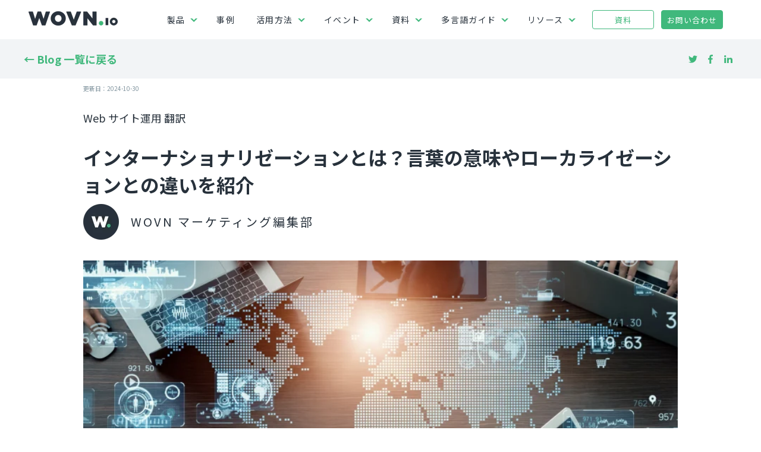

--- FILE ---
content_type: text/html; charset=UTF-8
request_url: https://mx.wovn.io/blog/0026
body_size: 19595
content:
<!doctype html><html lang="ja-jp"><head>
    <meta charset="utf-8">
    <title>インターナショナリゼーションとは？言葉の意味やローカライゼーションとの違いを紹介</title>
    <link rel="shortcut icon" href="https://mx.wovn.io/hubfs/favicon-32x32.png">
    <meta name="description" content="国際化とは、「特定の言語や地域に依存しない形にソフトウェアを汎用化させる」ことです。「インターナショナリゼーション」「i18n（アイイチハチエヌ）」とも呼ばれます。「国際化（インターナショナリゼーション）」は、1つのソースコードでさまざまな言語や地域のユーザーに Web サイトを提供可能にするプロセスです。">
    <link href="https://fonts.googleapis.com/css?family=Noto+Sans+JP:regular,500,700&amp;display=swap" rel="preload" as="style">
    <link href="https://fonts.googleapis.com/css?family=Noto+Sans+JP:regular,500,700&amp;display=swap" rel="stylesheet" media="print" onload="this.media='all'">
    <link href="https://script.hotjar.com/modules.842d4c8f486a0abe4e43.js" rel="preload" as="script">
    
    
      
    
    
    
    
    
    
      
        <meta name="viewport" content="width=device-width, initial-scale=1">
      
    
      
        <meta property="og:description" content="国際化とは、「特定の言語や地域に依存しない形にソフトウェアを汎用化させる」ことです。「インターナショナリゼーション」「i18n（アイイチハチエヌ）」とも呼ばれます。「国際化（インターナショナリゼーション）」は、1つのソースコードでさまざまな言語や地域のユーザーに Web サイトを提供可能にするプロセスです。">
      
    
      
        <meta property="og:title" content="インターナショナリゼーションとは？言葉の意味やローカライゼーションとの違いを紹介">
      
    
      
        <meta name="twitter:description" content="国際化とは、「特定の言語や地域に依存しない形にソフトウェアを汎用化させる」ことです。「インターナショナリゼーション」「i18n（アイイチハチエヌ）」とも呼ばれます。「国際化（インターナショナリゼーション）」は、1つのソースコードでさまざまな言語や地域のユーザーに Web サイトを提供可能にするプロセスです。">
      
    
      
        <meta name="twitter:title" content="インターナショナリゼーションとは？言葉の意味やローカライゼーションとの違いを紹介">
      
    
      
        
      
    
      
        
<script type="application/ld+json">
  {
    "@context": "https://schema.org",
    "@type": "NewsArticle",
    "headline": "インターナショナリゼーションとは？言葉の意味やローカライゼーションとの違いを紹介",
    
    "image": [
      "https://21269348.fs1.hubspotusercontent-na1.net/hubfs/21269348/i18n%20top.jpg"
    ],
    
    "dateModified": "2024-10-30T21:00:35"
  }
</script>


      
    
      
        <style>
a.cta_button{-moz-box-sizing:content-box !important;-webkit-box-sizing:content-box !important;box-sizing:content-box !important;vertical-align:middle}.hs-breadcrumb-menu{list-style-type:none;margin:0px 0px 0px 0px;padding:0px 0px 0px 0px}.hs-breadcrumb-menu-item{float:left;padding:10px 0px 10px 10px}.hs-breadcrumb-menu-divider:before{content:'›';padding-left:10px}.hs-featured-image-link{border:0}.hs-featured-image{float:right;margin:0 0 20px 20px;max-width:50%}@media (max-width: 568px){.hs-featured-image{float:none;margin:0;width:100%;max-width:100%}}.hs-screen-reader-text{clip:rect(1px, 1px, 1px, 1px);height:1px;overflow:hidden;position:absolute !important;width:1px}
</style>

<link rel="stylesheet" href="https://mx.wovn.io/hubfs/hub_generated/template_assets/1/67643683459/1769046432138/template_main.min.css">
<link rel="stylesheet" href="https://mx.wovn.io/hubfs/hub_generated/template_assets/1/69990848695/1769046427481/template_blog-owned.min.css">
<link rel="stylesheet" href="https://mx.wovn.io/hubfs/hub_generated/template_assets/1/67643838851/1769046427496/template_theme-overrides.css">
<link rel="stylesheet" href="https://mx.wovn.io/hubfs/hub_generated/module_assets/1/69789227663/1744503441566/module_menu-section_V2.min.css">
<link rel="stylesheet" href="https://mx.wovn.io/hubfs/hub_generated/module_assets/1/73485330046/1744503475938/module_blog_listing_grid_wovn.min.css">

  <style>
  #hs_cos_wrapper_blog_listing_grid_wovn-1 .hs-blog-post-listing__post--side-by-side { flex-direction:row; }

#hs_cos_wrapper_blog_listing_grid_wovn-1 .hs-blog-post-listing__post-image-wrapper--side-by-side { width:calc(30% - 0.5rem); }

#hs_cos_wrapper_blog_listing_grid_wovn-1 .hs-blog-post-listing__post-content--side-by-side { width:calc(70% - 0.5rem); }

#hs_cos_wrapper_blog_listing_grid_wovn-1 .hs-blog-post-listing__post-image-wrapper--left { margin-right:1rem; }

#hs_cos_wrapper_blog_listing_grid_wovn-1 .hs-blog-post-listing__post {}

#hs_cos_wrapper_blog_listing_grid_wovn-1 .hs-blog-post-listing__post-content {}

#hs_cos_wrapper_blog_listing_grid_wovn-1 .hs-blog-post-listing__post-image-wrapper {}

#hs_cos_wrapper_blog_listing_grid_wovn-1 .hs-blog-post-listing__post-image { aspect-ratio:initial; }

#hs_cos_wrapper_blog_listing_grid_wovn-1 .hs-blog-post-listing__post-title,
#hs_cos_wrapper_blog_listing_grid_wovn-1 .hs-blog-post-listing__post-title-link {
  color:#27313b;
  font-size:14px;
}

#hs_cos_wrapper_blog_listing_grid_wovn-1 .hs-blog-post-listing__post-title-link:hover,
#hs_cos_wrapper_blog_listing_grid_wovn-1 .hs-blog-post-listing__post-title-link:focus { color:#27313b; }

  </style>


  <style>
  #hs_cos_wrapper_blog_listing_grid_wovn-2 .hs-blog-post-listing__post--side-by-side { flex-direction:row; }

#hs_cos_wrapper_blog_listing_grid_wovn-2 .hs-blog-post-listing__post-image-wrapper--side-by-side { width:calc(30% - 0.5rem); }

#hs_cos_wrapper_blog_listing_grid_wovn-2 .hs-blog-post-listing__post-content--side-by-side { width:calc(70% - 0.5rem); }

#hs_cos_wrapper_blog_listing_grid_wovn-2 .hs-blog-post-listing__post-image-wrapper--left { margin-right:1rem; }

#hs_cos_wrapper_blog_listing_grid_wovn-2 .hs-blog-post-listing__post {}

#hs_cos_wrapper_blog_listing_grid_wovn-2 .hs-blog-post-listing__post-content {}

#hs_cos_wrapper_blog_listing_grid_wovn-2 .hs-blog-post-listing__post-image-wrapper {}

#hs_cos_wrapper_blog_listing_grid_wovn-2 .hs-blog-post-listing__post-image { aspect-ratio:initial; }

#hs_cos_wrapper_blog_listing_grid_wovn-2 .hs-blog-post-listing__post-title,
#hs_cos_wrapper_blog_listing_grid_wovn-2 .hs-blog-post-listing__post-title-link {
  color:#27313b;
  font-size:14px;
}

#hs_cos_wrapper_blog_listing_grid_wovn-2 .hs-blog-post-listing__post-title-link:hover,
#hs_cos_wrapper_blog_listing_grid_wovn-2 .hs-blog-post-listing__post-title-link:focus { color:#27313b; }

  </style>

<link rel="stylesheet" href="https://mx.wovn.io/hubfs/hub_generated/module_assets/1/69606904119/1744503439188/module_simple_menu_V2.min.css">
<link rel="stylesheet" href="https://mx.wovn.io/hubfs/hub_generated/module_assets/1/67643420966/1744503405622/module_social-follow.min.css">

<style>
  #hs_cos_wrapper_footer_dnd-module-16 .social-links__icon {
    background-color: rgba(255, 255, 255,0.0);
    border-radius: 2px;
  }
  #hs_cos_wrapper_footer_dnd-module-16 .social-links__icon svg {
    fill: #40b87c;
    width: 15px;
  }
  #hs_cos_wrapper_footer_dnd-module-16 .social-links__icon:hover,
  #hs_cos_wrapper_footer_dnd-module-16 .social-links__icon:focus,
  #hs_cos_wrapper_footer_dnd-module-16 .social-links__icon:active {
    background-color: rgba(255, 255, 255,0.0);
  }
  #hs_cos_wrapper_footer_dnd-module-16 .social-links__icon:hover svg,
  #hs_cos_wrapper_footer_dnd-module-16 .social-links__icon:focus svg,
  #hs_cos_wrapper_footer_dnd-module-16 .social-links__icon:active svg {
    fill: #40b87c;
  }
</style>

<style>
  @font-face {
    font-family: "Noto Sans JP";
    font-weight: 700;
    font-style: normal;
    font-display: swap;
    src: url("/_hcms/googlefonts/Noto_Sans_JP/700.woff2") format("woff2"), url("/_hcms/googlefonts/Noto_Sans_JP/700.woff") format("woff");
  }
  @font-face {
    font-family: "Noto Sans JP";
    font-weight: 500;
    font-style: normal;
    font-display: swap;
    src: url("/_hcms/googlefonts/Noto_Sans_JP/500.woff2") format("woff2"), url("/_hcms/googlefonts/Noto_Sans_JP/500.woff") format("woff");
  }
  @font-face {
    font-family: "Noto Sans JP";
    font-weight: 400;
    font-style: normal;
    font-display: swap;
    src: url("/_hcms/googlefonts/Noto_Sans_JP/regular.woff2") format("woff2"), url("/_hcms/googlefonts/Noto_Sans_JP/regular.woff") format("woff");
  }
  @font-face {
    font-family: "Noto Sans JP";
    font-weight: 700;
    font-style: normal;
    font-display: swap;
    src: url("/_hcms/googlefonts/Noto_Sans_JP/700.woff2") format("woff2"), url("/_hcms/googlefonts/Noto_Sans_JP/700.woff") format("woff");
  }
</style>

<!-- Editor Styles -->
<style id="hs_editor_style" type="text/css">
.footer_dnd-row-0-force-full-width-section > .row-fluid {
  max-width: none !important;
}
.footer_dnd-module-16-flexbox-positioning {
  display: -ms-flexbox !important;
  -ms-flex-direction: column !important;
  -ms-flex-align: end !important;
  -ms-flex-pack: start;
  display: flex !important;
  flex-direction: column !important;
  align-items: flex-end !important;
  justify-content: flex-start;
}
.footer_dnd-module-16-flexbox-positioning > div {
  max-width: 100%;
  flex-shrink: 0 !important;
}
/* HubSpot Styles (default) */
.header_dnd_top-row-0-background-layers {
  background-image: linear-gradient(rgba(0, 0, 0, 1), rgba(0, 0, 0, 1)) !important;
  background-position: left top !important;
  background-size: auto !important;
  background-repeat: no-repeat !important;
}
.footer_dnd-row-0-margin {
  margin-top: 0px !important;
  margin-bottom: px !important;
}
.footer_dnd-row-0-hidden {
  display: block !important;
}
.footer_dnd-column-1-margin {
  margin-top: 0px !important;
  margin-bottom: 0px !important;
}
.footer_dnd-column-1-padding {
  padding-top: 0px !important;
  padding-bottom: 0px !important;
  padding-left: 0px !important;
  padding-right: 0px !important;
}
.footer_dnd-column-1-row-0-padding {
  padding-top: 35px !important;
  padding-bottom: 35px !important;
}
.footer_dnd-column-1-row-2-margin {
  margin-top: px !important;
  margin-bottom: px !important;
}
.footer_dnd-column-1-row-2-padding {
  padding-top: 35px !important;
  padding-bottom: 35px !important;
}
.footer_dnd-column-2-margin {
  margin-top: px !important;
}
.cell_1692617654211-padding {
  padding-top: 0px !important;
  padding-bottom: 24px !important;
  padding-left: px !important;
  padding-right: px !important;
}
.cell_1652839258664-padding {
  padding-top: 0px !important;
  padding-bottom: 24px !important;
  padding-left: px !important;
  padding-right: px !important;
}
.cell_1652839221239-padding {
  padding-top: 0px !important;
  padding-bottom: 24px !important;
  padding-left: px !important;
  padding-right: px !important;
}
/* HubSpot Styles (mobile) */
@media (max-width: 767px) {
  .footer_dnd-column-1-row-0-padding {
    padding-left: 20px !important;
    padding-right: 20px !important;
  }
  .footer_dnd-column-1-row-2-padding {
    padding-left: 20px !important;
    padding-right: 20px !important;
  }
}
</style>
      
    
      
        <script type="application/ld+json">
{
  "mainEntityOfPage" : {
    "@type" : "WebPage",
    "@id" : "https://mx.wovn.io/blog/0026"
  },
  "author" : {
    "name" : "WOVN マーケティング編集部",
    "url" : "https://mx.wovn.io/blog/author/marketing-blog-team",
    "@type" : "Person"
  },
  "headline" : "インターナショナリゼーションとは？言葉の意味やローカライゼーションとの違いを紹介",
  "datePublished" : "2022-06-29T02:58:55.000Z",
  "dateModified" : "2024-10-30T12:00:35.868Z",
  "publisher" : {
    "name" : "Wovn Technologies株式会社",
    "logo" : {
      "url" : "https://mx.wovn.io/hubfs/WOVNio_Black.png",
      "@type" : "ImageObject"
    },
    "@type" : "Organization"
  },
  "@context" : "https://schema.org",
  "@type" : "BlogPosting",
  "image" : [ "https://mx.wovn.io/hubfs/i18n%20top.jpg" ]
}
</script>

      
    
      
        
      
    
      
        <!-- Google Tag Manager -->
      
    
      
        <script>(function(w,d,s,l,i){w[l]=w[l]||[];w[l].push({'gtm.start':
      
    
      
        new Date().getTime(),event:'gtm.js'});var f=d.getElementsByTagName(s)[0],
      
    
      
        j=d.createElement(s),dl=l!='dataLayer'?'&l='+l:'';j.async=true;j.src=
      
    
      
        'https://www.googletagmanager.com/gtm.js?id='+i+dl;f.parentNode.insertBefore(j,f);
      
    
      
        })(window,document,'script','dataLayer','GTM-TDD73NK');</script>
      
    
      
        <!-- End Google Tag Manager -->
      
    
      
        <script src="https://www.googleoptimize.com/optimize.js?id=OPT-TJHPJN2"></script>
      
    
      
        <script type="text/javascript">
      
    
      
        window.addEventListener("load", function(){
      
    
      
        window.HubSpotConversations.on('conversationStarted', function(payload){
      
    
      
        var maxAge = 7 * 24 * 60 * 60;
      
    
      
        var cookieName = "q_hubspot_conversationId";
      
    
      
        var cookieVal = payload.conversation.conversationId;
      
    
      
        document.cookie = cookieName + '=' + cookieVal + ';path=/; max-age=' + maxAge + ';';
      
    
      
        });
      
    
      
        });
      
    
      
        </script>
      
    
      
        <script src="https://unpkg.com/@lottiefiles/lottie-player@1.6.0/dist/lottie-player.js"></script>
      
    
      
        <script src="https://code.jquery.com/jquery-3.6.0.min.js"></script>
      
    
      
        <!-- ==== WOVN 共通 JSON‑LD ==== -->
      
    
      
        <script type="application/ld+json">
      
    
      
        {
      
    
      
        "@context": "https://schema.org",
      
    
      
        "@graph": [
      
    
      
        {
      
    
      
        "@type": ["Organization","WebSite"],
      
    
      
        "@id": "https://mx.wovn.io/#website",
      
    
      
        "url": "https://mx.wovn.io/",
      
    
      
        "name": "WOVN.io",
      
    
      
        "logo": "https://mx.wovn.io/hs-fs/hubfs/WOVNio_Black.png",
      
    
      
        "telephone": "+81364340246",
      
    
      
        "email": "marketing@wovn.io",
      
    
      
        "address": {
      
    
      
        "@type": "PostalAddress",
      
    
      
        "streetAddress": "南青山2‑26‑1 D‑Lifeplace南青山 9F",
      
    
      
        "addressLocality": "港区",
      
    
      
        "addressRegion": "東京都",
      
    
      
        "postalCode": "107-0062",
      
    
      
        "addressCountry": "JP"
      
    
      
        },
      
    
      
        "sameAs": [
      
    
      
        "https://twitter.com/WOVNio",
      
    
      
        "https://www.linkedin.com/company/wovn-io/"
      
    
      
        ]
      
    
      
        },
      
    
      
        {
      
    
      
        "@type": "SoftwareApplication",
      
    
      
        "@id": "https://mx.wovn.io/#product",
      
    
      
        "name": "WOVN Web 翻訳プラットフォーム",
      
    
      
        "description": "既存サイトにタグ1行で導入できる多言語化 SaaS。AI翻訳＋用語集で高品質、公開まで自動化し運用コストを削減します。",
      
    
      
        "applicationCategory": "Localization",
      
    
      
        "operatingSystem": "All",
      
    
      
        "publisher": { "@id": "https://mx.wovn.io/#website" },
      
    
      
        "image": {
      
    
      
        "@type": "ImageObject",
      
    
      
        "url": "https://mx.wovn.io/hs-fs/hubfs/doraemon/japanese%20top%20kv.webp"
      
    
      
        }
      
    
      
        }
      
    
      
        ]
      
    
      
        }
      
    
      
        </script>
      
    
      
        <meta property="og:image" content="https://mx.wovn.io/hubfs/i18n%20top.jpg">
      
    
      
        <meta property="og:image:width" content="840">
      
    
      
        <meta property="og:image:height" content="420">
      
    
      
        
      
    
      
        <meta name="twitter:image" content="https://mx.wovn.io/hubfs/i18n%20top.jpg">
      
    
      
        
      
    
      
        <meta property="og:url" content="https://mx.wovn.io/blog/0026">
      
    
      
        <meta name="twitter:card" content="summary_large_image">
      
    
      
        <link rel="canonical" href="https://mx.wovn.io/blog/0026">
      
    
      
        <meta property="og:type" content="article">
      
    
      
        <link rel="alternate" type="application/rss+xml" href="https://mx.wovn.io/blog/rss.xml">
      
    
      
        <meta name="twitter:domain" content="mx.wovn.io">
      
    
      
        <script src="//platform.linkedin.com/in.js" type="text/javascript">
      
    
      
        lang: ja_JP
      
    
      
        </script>
      
    
      
        <meta http-equiv="content-language" content="ja-jp">
      
    
      
        
      
    
      
        
      
    
      
        
      
    
      
        
      
    
      
        
      
    
      
        <style>
      
    
      
        .blog_h2_title {
      
    
      
        padding: 0.5em;/*文字周りの余白*/
      
    
      
        border-left: solid 7px #40b87c;/*左線（実線 太さ 色）*/
      
    
      
        border-bottom: 2px solid #ccc;
      
    
      
        line-height:1.3;
      
    
      
        margin-top: 1.0em;
      
    
      
        margin-bottom: 1.0em;
      
    
      
        font-size: 24px;
      
    
      
        }
      
    
      
        .blog_h3_title {
      
    
      
        padding: 0.5em;/*文字周りの余白*/
      
    
      
        border-left: solid 5px #d7dbdf;/*左線（実線 太さ 色）*/
      
    
      
        line-height:1.3;
      
    
      
        margin-top: 0.5em;
      
    
      
        margin-bottom: 0.5em;
      
    
      
        font-size: 20px;
      
    
      
        }
      
    
      
        .blog_h4_title {
      
    
      
        position: relative;
      
    
      
        padding-left: 3.0em;
      
    
      
        margin-top: 0.5em;
      
    
      
        margin-bottom: 0.5em;
      
    
      
        font-size: 18px;
      
    
      
        }
      
    
      
        .blog_h4_title::after{
      
    
      
        position: absolute;
      
    
      
        top: 50%;
      
    
      
        left:0;
      
    
      
        transform:translateY(-50%);
      
    
      
        content: '';
      
    
      
        width: 50px;
      
    
      
        height:2px;
      
    
      
        background-color: #000000;
      
    
      
        }
      
    
      
        </style>
      
    
  <meta name="generator" content="HubSpot"></head>
  <body>
    <div class="body-wrapper   hs-content-id-77205477637 hs-blog-post hs-blog-id-69984876625">
      
        <div data-global-resource-path="barricade_mxwovnio/templates/partials/header.html"><header class="header">

  
  <div class="container-fluid header__dnd--top">
<div class="row-fluid-wrapper">
<div class="row-fluid">
<div class="span12 widget-span widget-type-cell " style="" data-widget-type="cell" data-x="0" data-w="12">

<div class="row-fluid-wrapper row-depth-1 row-number-1 header_dnd_top-row-0-background-color dnd-section header_dnd_top-row-0-background-layers">
<div class="row-fluid ">
</div><!--end row-->
</div><!--end row-wrapper -->

</div><!--end widget-span -->
</div>
</div>
</div>
  

  
  <div class="header__container">
    <div class="header__logo">
      <div id="hs_cos_wrapper_header_logo" class="hs_cos_wrapper hs_cos_wrapper_widget hs_cos_wrapper_type_module widget-type-logo" style="" data-hs-cos-general-type="widget" data-hs-cos-type="module">
  






















  
  <span id="hs_cos_wrapper_header_logo_hs_logo_widget" class="hs_cos_wrapper hs_cos_wrapper_widget hs_cos_wrapper_type_logo" style="" data-hs-cos-general-type="widget" data-hs-cos-type="logo"><a href="//mx.wovn.io/" id="hs-link-header_logo_hs_logo_widget" style="border-width:0px;border:0px;"><img src="https://mx.wovn.io/hs-fs/hubfs/WOVNio_Black.png?width=150&amp;height=25&amp;name=WOVNio_Black.png" class="hs-image-widget " height="25" style="height: auto;width:150px;border-width:0px;border:0px;" width="150" alt="" title="" srcset="https://mx.wovn.io/hs-fs/hubfs/WOVNio_Black.png?width=75&amp;height=13&amp;name=WOVNio_Black.png 75w, https://mx.wovn.io/hs-fs/hubfs/WOVNio_Black.png?width=150&amp;height=25&amp;name=WOVNio_Black.png 150w, https://mx.wovn.io/hs-fs/hubfs/WOVNio_Black.png?width=225&amp;height=38&amp;name=WOVNio_Black.png 225w, https://mx.wovn.io/hs-fs/hubfs/WOVNio_Black.png?width=300&amp;height=50&amp;name=WOVNio_Black.png 300w, https://mx.wovn.io/hs-fs/hubfs/WOVNio_Black.png?width=375&amp;height=63&amp;name=WOVNio_Black.png 375w, https://mx.wovn.io/hs-fs/hubfs/WOVNio_Black.png?width=450&amp;height=75&amp;name=WOVNio_Black.png 450w" sizes="(max-width: 150px) 100vw, 150px"></a></span>
</div>
    </div>

    
    <div class="header__menu">
        <input type="checkbox" id="nav-toggle">
        <label class="header__navigation-toggle" for="nav-toggle">
          <span class="header__mobile-menu-icon"></span>
        </label>
        <div class="header__navigation">
          <div id="hs_cos_wrapper_header_navigation_primary" class="hs_cos_wrapper hs_cos_wrapper_widget hs_cos_wrapper_type_module" style="" data-hs-cos-general-type="widget" data-hs-cos-type="module">





























<nav aria-label="Main menu" class="navigation-primary">
  
  
  <ul class="submenu level-1">
    
      

<li class="has-submenu menu-item hs-skip-lang-url-rewrite">
  
      <a class="menu-link">
        <label for="製品">製品</label>
      </a>
    
  
  <input type="checkbox" id="製品" class="submenu-toggle">
  <label class="menu-arrow" for="製品">
    <span class="menu-arrow-bg">
      <span class="menu-arrow-icon"></span>
    </span>
  </label>
  
  
  <ul class="submenu level-2">
    
      

<li class="has-submenu menu-item hs-skip-lang-url-rewrite">
  
      <a class="menu-link">
        <label for=""></label>
      </a>
    
  
  <input type="checkbox" id="" class="submenu-toggle">
  <label class="menu-arrow" for="">
    <span class="menu-arrow-bg">
      <span class="menu-arrow-icon"></span>
    </span>
  </label>
  
  
  <ul class="submenu level-3">
    
      

<li class="no-submenu menu-item hs-skip-lang-url-rewrite">
  
    <a href="https://mx.wovn.io/product/web" class="menu-link">WOVN.io - Webサイト</a>
  
  
</li>

    
      

<li class="no-submenu menu-item hs-skip-lang-url-rewrite">
  
    <a href="https://mx.wovn.io/product/app" class="menu-link">WOVN.app - アプリ</a>
  
  
</li>

    
      

<li class="no-submenu menu-item hs-skip-lang-url-rewrite">
  
    <a href="https://mx.wovn.io/product/games" class="menu-link">WOVN.games - ゲーム</a>
  
  
</li>

    
      

<li class="no-submenu menu-item hs-skip-lang-url-rewrite">
  
    <a href="https://mx.wovn.io/product/list" class="menu-link">サービス一覽</a>
  
  
</li>

    
  </ul>

  
</li>

    
      

<li class="has-submenu menu-item hs-skip-lang-url-rewrite">
  
      <a class="menu-link">
        <label for=""></label>
      </a>
    
  
  <input type="checkbox" id="" class="submenu-toggle">
  <label class="menu-arrow" for="">
    <span class="menu-arrow-bg">
      <span class="menu-arrow-icon"></span>
    </span>
  </label>
  
  
  <ul class="submenu level-3">
    
      

<li class="no-submenu menu-item hs-skip-lang-url-rewrite">
  
    <a href="https://mx.wovn.io/product/feature" class="menu-link">WOVN の特徴</a>
  
  
</li>

    
      

<li class="no-submenu menu-item hs-skip-lang-url-rewrite">
  
    <a href="https://mx.wovn.io/product/sprt" class="menu-link">導入 / 運用サポート</a>
  
  
</li>

    
      

<li class="no-submenu menu-item hs-skip-lang-url-rewrite">
  
    <a href="https://mx.wovn.io/product/integration" class="menu-link">インテグレーション</a>
  
  
</li>

    
      

<li class="no-submenu menu-item hs-skip-lang-url-rewrite">
  
    <a href="https://mx.wovn.io/product/patent" class="menu-link">保有特許</a>
  
  
</li>

    
  </ul>

  
</li>

    
  </ul>

  
</li>

    
      

<li class="no-submenu menu-item hs-skip-lang-url-rewrite">
  
    <a href="https://mx.wovn.io/casestudy" class="menu-link">事例</a>
  
  
</li>

    
      

<li class="has-submenu menu-item hs-skip-lang-url-rewrite">
  
      <a class="menu-link">
        <label for="活用方法">活用方法</label>
      </a>
    
  
  <input type="checkbox" id="活用方法" class="submenu-toggle">
  <label class="menu-arrow" for="活用方法">
    <span class="menu-arrow-bg">
      <span class="menu-arrow-icon"></span>
    </span>
  </label>
  
  
  <ul class="submenu level-2">
    
      

<li class="has-submenu menu-item hs-skip-lang-url-rewrite">
  
      <a class="menu-link">
        <label for="【業界】">【業界】</label>
      </a>
    
  
  <input type="checkbox" id="【業界】" class="submenu-toggle">
  <label class="menu-arrow" for="【業界】">
    <span class="menu-arrow-bg">
      <span class="menu-arrow-icon"></span>
    </span>
  </label>
  
  
  <ul class="submenu level-3">
    
      

<li class="no-submenu menu-item hs-skip-lang-url-rewrite">
  
    <a href="https://mx.wovn.io/solution/manufacturing" class="menu-link">製造</a>
  
  
</li>

    
      

<li class="no-submenu menu-item hs-skip-lang-url-rewrite">
  
    <a href="https://mx.wovn.io/solution/retail" class="menu-link">小売</a>
  
  
</li>

    
      

<li class="no-submenu menu-item hs-skip-lang-url-rewrite">
  
    <a href="https://mx.wovn.io/solution/financial" class="menu-link">金融</a>
  
  
</li>

    
      

<li class="no-submenu menu-item hs-skip-lang-url-rewrite">
  
    <a href="https://mx.wovn.io/solution/saas" class="menu-link">SaaS</a>
  
  
</li>

    
      

<li class="no-submenu menu-item hs-skip-lang-url-rewrite">
  
    <a href="https://mx.wovn.io/solution/inbound" class="menu-link">宿泊 / 観光 / 飲食</a>
  
  
</li>

    
      

<li class="no-submenu menu-item hs-skip-lang-url-rewrite">
  
    <a href="https://mx.wovn.io/solution/education" class="menu-link">学校法人</a>
  
  
</li>

    
      

<li class="no-submenu menu-item hs-skip-lang-url-rewrite">
  
    <a href="https://mx.wovn.io/solution/municipality" class="menu-link">自治体</a>
  
  
</li>

    
  </ul>

  
</li>

    
      

<li class="has-submenu menu-item hs-skip-lang-url-rewrite">
  
      <a class="menu-link">
        <label for="【目的】">【目的】</label>
      </a>
    
  
  <input type="checkbox" id="【目的】" class="submenu-toggle">
  <label class="menu-arrow" for="【目的】">
    <span class="menu-arrow-bg">
      <span class="menu-arrow-icon"></span>
    </span>
  </label>
  
  
  <ul class="submenu level-3">
    
      

<li class="no-submenu menu-item hs-skip-lang-url-rewrite">
  
    <a href="https://mx.wovn.io/solution/corporate" class="menu-link">コーポレートサイト</a>
  
  
</li>

    
      

<li class="no-submenu menu-item hs-skip-lang-url-rewrite">
  
    <a href="https://mx.wovn.io/solution/global" class="menu-link">グローバルサイト</a>
  
  
</li>

    
      

<li class="no-submenu menu-item hs-skip-lang-url-rewrite">
  
    <a href="https://mx.wovn.io/solution/internal" class="menu-link"> 社内ポータル / 社内報</a>
  
  
</li>

    
      

<li class="no-submenu menu-item hs-skip-lang-url-rewrite">
  
    <a href="https://mx.wovn.io/solution/faqmanual" class="menu-link">製品ドキュメント / FAQ</a>
  
  
</li>

    
      

<li class="no-submenu menu-item hs-skip-lang-url-rewrite">
  
    <a href="https://mx.wovn.io/solution/ecommerce" class="menu-link">ECサイト</a>
  
  
</li>

    
      

<li class="no-submenu menu-item hs-skip-lang-url-rewrite">
  
    <a href="https://mx.wovn.io/solution/app" class="menu-link">アプリ</a>
  
  
</li>

    
  </ul>

  
</li>

    
  </ul>

  
</li>

    
      

<li class="has-submenu menu-item hs-skip-lang-url-rewrite">
  
      <a class="menu-link">
        <label for="イベント">イベント</label>
      </a>
    
  
  <input type="checkbox" id="イベント" class="submenu-toggle">
  <label class="menu-arrow" for="イベント">
    <span class="menu-arrow-bg">
      <span class="menu-arrow-icon"></span>
    </span>
  </label>
  
  
  <ul class="submenu level-2">
    
      

<li class="no-submenu menu-item hs-skip-lang-url-rewrite">
  
    <a href="https://mx.wovn.io/event" class="menu-link">受付中のイベント</a>
  
  
</li>

    
      

<li class="no-submenu menu-item hs-skip-lang-url-rewrite">
  
    <a href="https://mx.wovn.io/event/archive" class="menu-link">アーカイブ動画</a>
  
  
</li>

    
      

<li class="no-submenu menu-item hs-skip-lang-url-rewrite">
  
    <a href="https://mx.wovn.io/globalized" class="menu-link">カンファレンス / GLOBALIZED</a>
  
  
</li>

    
  </ul>

  
</li>

    
      

<li class="has-submenu menu-item hs-skip-lang-url-rewrite">
  
      <a class="menu-link">
        <label for="資料">資料</label>
      </a>
    
  
  <input type="checkbox" id="資料" class="submenu-toggle">
  <label class="menu-arrow" for="資料">
    <span class="menu-arrow-bg">
      <span class="menu-arrow-icon"></span>
    </span>
  </label>
  
  
  <ul class="submenu level-2">
    
      

<li class="no-submenu menu-item hs-skip-lang-url-rewrite">
  
    <a href="https://mx.wovn.io/resource/ebook" class="menu-link">すべての資料</a>
  
  
</li>

    
      

<li class="no-submenu menu-item hs-skip-lang-url-rewrite">
  
    <a href="https://mx.wovn.io/resource/ebook/overview" class="menu-link">サービス概要</a>
  
  
</li>

    
      

<li class="no-submenu menu-item hs-skip-lang-url-rewrite">
  
    <a href="https://mx.wovn.io/resource/ebook/case-studies" class="menu-link">事例集</a>
  
  
</li>

    
      

<li class="no-submenu menu-item hs-skip-lang-url-rewrite">
  
    <a href="https://mx.wovn.io/resource/ebook/guide" class="menu-link">目的/業界別ガイド</a>
  
  
</li>

    
      

<li class="no-submenu menu-item hs-skip-lang-url-rewrite">
  
    <a href="https://mx.wovn.io/resource/ebook/report" class="menu-link">独自レポート・白書</a>
  
  
</li>

    
      

<li class="no-submenu menu-item hs-skip-lang-url-rewrite">
  
    <a href="https://mx.wovn.io/resource/ebook/app" class="menu-link">アプリ / WOVN.app</a>
  
  
</li>

    
  </ul>

  
</li>

    
      

<li class="has-submenu menu-item hs-skip-lang-url-rewrite">
  
      <a class="menu-link">
        <label for="多言語ガイド">多言語ガイド</label>
      </a>
    
  
  <input type="checkbox" id="多言語ガイド" class="submenu-toggle">
  <label class="menu-arrow" for="多言語ガイド">
    <span class="menu-arrow-bg">
      <span class="menu-arrow-icon"></span>
    </span>
  </label>
  
  
  <ul class="submenu level-2">
    
      

<li class="has-submenu menu-item hs-skip-lang-url-rewrite">
  
      <a class="menu-link">
        <label for="【多言語化が求められる理由】">【多言語化が求められる理由】</label>
      </a>
    
  
  <input type="checkbox" id="【多言語化が求められる理由】" class="submenu-toggle">
  <label class="menu-arrow" for="【多言語化が求められる理由】">
    <span class="menu-arrow-bg">
      <span class="menu-arrow-icon"></span>
    </span>
  </label>
  
  
  <ul class="submenu level-3">
    
      

<li class="no-submenu menu-item hs-skip-lang-url-rewrite">
  
    <a href="https://mx.wovn.io/learn/localization" class="menu-link">Localization とは</a>
  
  
</li>

    
      

<li class="no-submenu menu-item hs-skip-lang-url-rewrite">
  
    <a href="https://mx.wovn.io/learn/foreign-tourists" class="menu-link">訪日・インバウンド市場</a>
  
  
</li>

    
      

<li class="no-submenu menu-item hs-skip-lang-url-rewrite">
  
    <a href="https://mx.wovn.io/learn/foreign-residents" class="menu-link">在留外国人市場</a>
  
  
</li>

    
      

<li class="no-submenu menu-item hs-skip-lang-url-rewrite">
  
    <a href="https://mx.wovn.io/learn/innerbranding" class="menu-link">インナーブランディング</a>
  
  
</li>

    
  </ul>

  
</li>

    
      

<li class="has-submenu menu-item hs-skip-lang-url-rewrite">
  
      <a class="menu-link">
        <label for="【多言語検討ガイド】">【多言語検討ガイド】</label>
      </a>
    
  
  <input type="checkbox" id="【多言語検討ガイド】" class="submenu-toggle">
  <label class="menu-arrow" for="【多言語検討ガイド】">
    <span class="menu-arrow-bg">
      <span class="menu-arrow-icon"></span>
    </span>
  </label>
  
  
  <ul class="submenu level-3">
    
      

<li class="no-submenu menu-item hs-skip-lang-url-rewrite">
  
    <a href="https://mx.wovn.io/resource/ebook/rfp_requirement" class="menu-link">要件定義・RFP ガイド</a>
  
  
</li>

    
      

<li class="no-submenu menu-item hs-skip-lang-url-rewrite">
  
    <a href="https://mx.wovn.io/learn/localize-saas" class="menu-link">多言語化 SaaS 比較ガイド</a>
  
  
</li>

    
      

<li class="no-submenu menu-item hs-skip-lang-url-rewrite">
  
    <a href="https://mx.wovn.io/product/feature" class="menu-link">WOVN の特徴</a>
  
  
</li>

    
  </ul>

  
</li>

    
  </ul>

  
</li>

    
      

<li class="has-submenu menu-item hs-skip-lang-url-rewrite">
  
      <a class="menu-link">
        <label for="リソース">リソース</label>
      </a>
    
  
  <input type="checkbox" id="リソース" class="submenu-toggle">
  <label class="menu-arrow" for="リソース">
    <span class="menu-arrow-bg">
      <span class="menu-arrow-icon"></span>
    </span>
  </label>
  
  
  <ul class="submenu level-2">
    
      

<li class="no-submenu menu-item hs-skip-lang-url-rewrite">
  
    <a href="https://mx.wovn.io/aboutus" class="menu-link">会社概要</a>
  
  
</li>

    
      

<li class="no-submenu menu-item hs-skip-lang-url-rewrite">
  
    <a href="https://mx.wovn.io/resource/faq" class="menu-link">よくあるご質問</a>
  
  
</li>

    
      

<li class="no-submenu menu-item hs-skip-lang-url-rewrite">
  
    <a href="https://mx.wovn.io/blog" class="menu-link">WOVN MX Media</a>
  
  
</li>

    
      

<li class="no-submenu menu-item hs-skip-lang-url-rewrite">
  
    <a href="https://mx.wovn.io/resource/partner" class="menu-link">パートナープログラム</a>
  
  
</li>

    
      

<li class="no-submenu menu-item hs-skip-lang-url-rewrite">
  
    <a href="https://wovn.io/ja/sign_in_form/" class="menu-link">サインイン</a>
  
  
</li>

    
  </ul>

  
</li>

    
  </ul>

  <div class="navigation-cta">
    <button class="navigation-cta_button navigation-cta_button-first" onclick="location.href='https://mx.wovn.io/resource/ebook/wovn_pamphlet_3minutes'">資料</button>
    <button class="navigation-cta_button navigation-cta_button-second" onclick="location.href='https://mx.wovn.io/contact'">お問い合わせ</button>
  </div>
</nav></div>
        </div>
    </div>
    

    
    
    

  </div>
  

  
  <div class="container-fluid header__dnd--bottom">
<div class="row-fluid-wrapper">
<div class="row-fluid">
<div class="span12 widget-span widget-type-cell " style="" data-widget-type="cell" data-x="0" data-w="12">

</div><!--end widget-span -->
</div>
</div>
</div>
  

</header>
<style>
  /*
  body > div > main{
    padding-top:64px;
  }
  */
</style></div>
      

      
<main class="main_contens">
<div class="blog-header-wrapper">
  <div class="blog-header">
    <div class="container">
      <a class="back-to-blog" href="https://mx.wovn.io/blog">
        <div id="hs_cos_wrapper_back_to_blog" class="hs_cos_wrapper hs_cos_wrapper_widget hs_cos_wrapper_type_module widget-type-text" style="" data-hs-cos-general-type="widget" data-hs-cos-type="module"><span id="hs_cos_wrapper_back_to_blog_" class="hs_cos_wrapper hs_cos_wrapper_widget hs_cos_wrapper_type_text" style="" data-hs-cos-general-type="widget" data-hs-cos-type="text">← Blog 一覧に戻る</span></div>
      </a>
    </div>
    <div class="blog-post__social-sharing">
      <div class="social-links">
        
        <a href="https://twitter.com/intent/tweet?text=I+found+this+interesting+blog+post&amp;url=https://mx.wovn.io/blog/0026" target="_blank" rel="noopener" class="social-links__icon">
          <span id="hs_cos_wrapper_" class="hs_cos_wrapper hs_cos_wrapper_widget hs_cos_wrapper_type_icon" style="" data-hs-cos-general-type="widget" data-hs-cos-type="icon"><svg version="1.0" xmlns="http://www.w3.org/2000/svg" viewbox="0 0 512 512" aria-hidden="true"><g id="twitter1_layer"><path d="M459.37 151.716c.325 4.548.325 9.097.325 13.645 0 138.72-105.583 298.558-298.558 298.558-59.452 0-114.68-17.219-161.137-47.106 8.447.974 16.568 1.299 25.34 1.299 49.055 0 94.213-16.568 130.274-44.832-46.132-.975-84.792-31.188-98.112-72.772 6.498.974 12.995 1.624 19.818 1.624 9.421 0 18.843-1.3 27.614-3.573-48.081-9.747-84.143-51.98-84.143-102.985v-1.299c13.969 7.797 30.214 12.67 47.431 13.319-28.264-18.843-46.781-51.005-46.781-87.391 0-19.492 5.197-37.36 14.294-52.954 51.655 63.675 129.3 105.258 216.365 109.807-1.624-7.797-2.599-15.918-2.599-24.04 0-57.828 46.782-104.934 104.934-104.934 30.213 0 57.502 12.67 76.67 33.137 23.715-4.548 46.456-13.32 66.599-25.34-7.798 24.366-24.366 44.833-46.132 57.827 21.117-2.273 41.584-8.122 60.426-16.243-14.292 20.791-32.161 39.308-52.628 54.253z" /></g></svg></span>
        </a>
        
        
        <a href="http://www.facebook.com/share.php?u=https://mx.wovn.io/blog/0026" target="_blank" rel="noopener" class="social-links__icon">
          <span id="hs_cos_wrapper_" class="hs_cos_wrapper hs_cos_wrapper_widget hs_cos_wrapper_type_icon" style="" data-hs-cos-general-type="widget" data-hs-cos-type="icon"><svg version="1.0" xmlns="http://www.w3.org/2000/svg" viewbox="0 0 264 512" aria-hidden="true"><g id="facebook-f2_layer"><path d="M76.7 512V283H0v-91h76.7v-71.7C76.7 42.4 124.3 0 193.8 0c33.3 0 61.9 2.5 70.2 3.6V85h-48.2c-37.8 0-45.1 18-45.1 44.3V192H256l-11.7 91h-73.6v229" /></g></svg></span>
        </a>
        
        
        <a href="http://www.linkedin.com/shareArticle?mini=true&amp;url=https://mx.wovn.io/blog/0026" target="_blank" rel="noopener" class="social-links__icon">
          <span id="hs_cos_wrapper_" class="hs_cos_wrapper hs_cos_wrapper_widget hs_cos_wrapper_type_icon" style="" data-hs-cos-general-type="widget" data-hs-cos-type="icon"><svg version="1.0" xmlns="http://www.w3.org/2000/svg" viewbox="0 0 448 512" aria-hidden="true"><g id="linkedin-in3_layer"><path d="M100.3 480H7.4V180.9h92.9V480zM53.8 140.1C24.1 140.1 0 115.5 0 85.8 0 56.1 24.1 32 53.8 32c29.7 0 53.8 24.1 53.8 53.8 0 29.7-24.1 54.3-53.8 54.3zM448 480h-92.7V334.4c0-34.7-.7-79.2-48.3-79.2-48.3 0-55.7 37.7-55.7 76.7V480h-92.8V180.9h89.1v40.8h1.3c12.4-23.5 42.7-48.3 87.9-48.3 94 0 111.3 61.9 111.3 142.3V480z" /></g></svg></span>
        </a>
        
      </div>
    </div>
  </div>
</div>
<div class="content-wrapper container" itemscope itemtype="https://schema.org/NewsArticle">
  <div class="blog-post">
    <div class="blog-time">
      <p>
                
          更新日：<time itemprop="dateModified" datetime="2024-10-30T21:00:35">2024-10-30</time>
        
      </p>
    </div>
    <div class="blog-post__tags">
      
        <!-- <a class="blog-post__tag" href="https://mx.wovn.io/blog/tag/web-サイト運用">Web サイト運用</a> -->
        Web サイト運用
      
        <!-- <a class="blog-post__tag" href="https://mx.wovn.io/blog/tag/翻訳">翻訳</a> -->
        翻訳
      
    </div>
    <h1 class="blog-post__title"><span id="hs_cos_wrapper_name" class="hs_cos_wrapper hs_cos_wrapper_meta_field hs_cos_wrapper_type_text" style="" data-hs-cos-general-type="meta_field" data-hs-cos-type="text">インターナショナリゼーションとは？言葉の意味やローカライゼーションとの違いを紹介</span></h1>
    <div class="blog-author">
      
      <div class="blog-author__image">
        <img src="https://mx.wovn.io/hs-fs/hubfs/Blog/profile/WOVN.webp?height=60&amp;name=WOVN.webp" height="60" loading="eager" alt="Image of WOVN マーケティング編集部">
      </div>
      
      <h6 class="blog-author__name">
        WOVN マーケティング編集部
      </h6>
    </div>
    <!--
    <div class="blog-post__social-sharing">
      <h6 class="share-title">Share</h6>
      <div class="social-links">
        
        <a href="https://twitter.com/intent/tweet?text=I+found+this+interesting+blog+post&url=https://mx.wovn.io/blog/0026" target="_blank" rel="noopener" class="social-links__icon">
          <span id="hs_cos_wrapper_" class="hs_cos_wrapper hs_cos_wrapper_widget hs_cos_wrapper_type_icon" style="" data-hs-cos-general-type="widget" data-hs-cos-type="icon" ><svg version="1.0" xmlns="http://www.w3.org/2000/svg" viewBox="0 0 512 512" aria-hidden="true"><g id="twitter4_layer"><path d="M459.37 151.716c.325 4.548.325 9.097.325 13.645 0 138.72-105.583 298.558-298.558 298.558-59.452 0-114.68-17.219-161.137-47.106 8.447.974 16.568 1.299 25.34 1.299 49.055 0 94.213-16.568 130.274-44.832-46.132-.975-84.792-31.188-98.112-72.772 6.498.974 12.995 1.624 19.818 1.624 9.421 0 18.843-1.3 27.614-3.573-48.081-9.747-84.143-51.98-84.143-102.985v-1.299c13.969 7.797 30.214 12.67 47.431 13.319-28.264-18.843-46.781-51.005-46.781-87.391 0-19.492 5.197-37.36 14.294-52.954 51.655 63.675 129.3 105.258 216.365 109.807-1.624-7.797-2.599-15.918-2.599-24.04 0-57.828 46.782-104.934 104.934-104.934 30.213 0 57.502 12.67 76.67 33.137 23.715-4.548 46.456-13.32 66.599-25.34-7.798 24.366-24.366 44.833-46.132 57.827 21.117-2.273 41.584-8.122 60.426-16.243-14.292 20.791-32.161 39.308-52.628 54.253z"/></g></svg></span>
        </a>
        
        
        <a href="http://www.facebook.com/share.php?u=https://mx.wovn.io/blog/0026" target="_blank" rel="noopener" class="social-links__icon">
          <span id="hs_cos_wrapper_" class="hs_cos_wrapper hs_cos_wrapper_widget hs_cos_wrapper_type_icon" style="" data-hs-cos-general-type="widget" data-hs-cos-type="icon" ><svg version="1.0" xmlns="http://www.w3.org/2000/svg" viewBox="0 0 264 512" aria-hidden="true"><g id="facebook-f5_layer"><path d="M76.7 512V283H0v-91h76.7v-71.7C76.7 42.4 124.3 0 193.8 0c33.3 0 61.9 2.5 70.2 3.6V85h-48.2c-37.8 0-45.1 18-45.1 44.3V192H256l-11.7 91h-73.6v229"/></g></svg></span>
        </a>
        
        
        <a href="http://www.linkedin.com/shareArticle?mini=true&url=https://mx.wovn.io/blog/0026" target="_blank" rel="noopener" class="social-links__icon">
          <span id="hs_cos_wrapper_" class="hs_cos_wrapper hs_cos_wrapper_widget hs_cos_wrapper_type_icon" style="" data-hs-cos-general-type="widget" data-hs-cos-type="icon" ><svg version="1.0" xmlns="http://www.w3.org/2000/svg" viewBox="0 0 448 512" aria-hidden="true"><g id="linkedin-in6_layer"><path d="M100.3 480H7.4V180.9h92.9V480zM53.8 140.1C24.1 140.1 0 115.5 0 85.8 0 56.1 24.1 32 53.8 32c29.7 0 53.8 24.1 53.8 53.8 0 29.7-24.1 54.3-53.8 54.3zM448 480h-92.7V334.4c0-34.7-.7-79.2-48.3-79.2-48.3 0-55.7 37.7-55.7 76.7V480h-92.8V180.9h89.1v40.8h1.3c12.4-23.5 42.7-48.3 87.9-48.3 94 0 111.3 61.9 111.3 142.3V480z"/></g></svg></span>
        </a>
        
        <a href="mailto:?subject=Check out https://mx.wovn.io/blog/0026 &body=Check out https://mx.wovn.io/blog/0026&media=https://21269348.fs1.hubspotusercontent-na1.net/hubfs/21269348/i18n%20top.jpg" target="_blank" rel="noopener" class="social-links__icon">
          <span id="hs_cos_wrapper_" class="hs_cos_wrapper hs_cos_wrapper_widget hs_cos_wrapper_type_icon" style="" data-hs-cos-general-type="widget" data-hs-cos-type="icon" ><svg version="1.0" xmlns="http://www.w3.org/2000/svg" viewBox="0 0 512 512" aria-hidden="true"><g id="envelope7_layer"><path d="M502.3 190.8c3.9-3.1 9.7-.2 9.7 4.7V400c0 26.5-21.5 48-48 48H48c-26.5 0-48-21.5-48-48V195.6c0-5 5.7-7.8 9.7-4.7 22.4 17.4 52.1 39.5 154.1 113.6 21.1 15.4 56.7 47.8 92.2 47.6 35.7.3 72-32.8 92.3-47.6 102-74.1 131.6-96.3 154-113.7zM256 320c23.2.4 56.6-29.2 73.4-41.4 132.7-96.3 142.8-104.7 173.4-128.7 5.8-4.5 9.2-11.5 9.2-18.9v-19c0-26.5-21.5-48-48-48H48C21.5 64 0 85.5 0 112v19c0 7.4 3.4 14.3 9.2 18.9 30.6 23.9 40.7 32.4 173.4 128.7 16.8 12.2 50.2 41.8 73.4 41.4z"/></g></svg></span>
        </a>
      </div>
    </div>
    -->

    
      <div class="blog-post__image-wrapper">
        <img class="blog-post__image" src="https://mx.wovn.io/hs-fs/hubfs/i18n%20top.jpg?height=420&amp;name=i18n%20top.jpg" height="420" loading="eager" alt="">
      </div>
    
    <div class="blog-post__body-wrapper">
      <div class="blog-post__body">
        <div id="hs_cos_wrapper_rich_text" class="hs_cos_wrapper hs_cos_wrapper_widget hs_cos_wrapper_type_module widget-type-rich_text" style="" data-hs-cos-general-type="widget" data-hs-cos-type="module"><span id="hs_cos_wrapper_rich_text_" class="hs_cos_wrapper hs_cos_wrapper_widget hs_cos_wrapper_type_rich_text" style="" data-hs-cos-general-type="widget" data-hs-cos-type="rich_text"></span></div>
        <span id="hs_cos_wrapper_post_body" class="hs_cos_wrapper hs_cos_wrapper_meta_field hs_cos_wrapper_type_rich_text" style="" data-hs-cos-general-type="meta_field" data-hs-cos-type="rich_text"><p>商品やサービスを海外展開する上で欠かせないのがグローバルな Web サイトです。しかし「Web サイトを言語の数だけ複製して翻訳する」という単純な方法ではサイトの運用は成功しません。今回はグローバルな Web サイト展開で重要なキーワードの1つである「国際化」について解説します。</p>
<!--more-->
<div data-hs-responsive-table="true" style="overflow-x: auto; max-width: 100%; width: 100%; margin-left: auto; margin-right: auto;">
<table style="width: 100%; border-collapse: collapse; table-layout: fixed; border: 1px solid #99acc2;">
<tbody>
<tr>
<td style="width: 100%; padding: 4px;">
<p style="font-weight: bold;">目次</p>
<ol>
<li><a href="#h2-1" rel="noopener">グローバルな Web サイトとは？</a></li>
<li><a href="#h2-2" rel="noopener">国際化（インターナショナリゼーション）とは？</a></li>
<li><a href="#h2-3" rel="noopener">国際化（インターナショナリゼーション）、ローカライゼーション、グローバリゼーションの違い</a><br>
<ul>
<li><a href="#h2-3-1" rel="noopener" style="font-weight: normal;">ローカライゼーションとは？</a></li>
<li><a href="#h2-3-2" rel="noopener" style="font-weight: normal;">グローバリゼーションとは？</a></li>
</ul>
</li>
<li><a href="#h2-4" rel="noopener" style="font-weight: normal;">国際化（インターナショナリゼーション）しないとどうなるか？</a>
<ul>
<li><a href="#h2-4-1" rel="noopener" style="font-weight: normal;">例1：言語を拡張したい場合</a></li>
<li><a href="#h2-4-2" rel="noopener" style="font-weight: normal;">例2：サイトで更新があった場合</a></li>
</ul>
</li>
<li><a href="#h2-5" rel="noopener" style="font-weight: normal;">国際化（インターナショナリゼーション）の対応例</a>
<ul>
<li><strong><a href="#h2-5-1" rel="noopener">文字コード</a><br></strong></li>
<li><strong><a href="#h2-5-2" rel="noopener">日時、通貨、数値書式など</a><br></strong></li>
<li><a href="#h2-5-3" rel="noopener" style="font-weight: normal;">コンテンツ記述先</a></li>
</ul>
</li>
<li><a href="#h2-6" rel="noopener" style="font-weight: normal;">まとめ</a></li>
</ol>
</td>
</tr>
</tbody>
</table>
</div>
<a id="h2-1" data-hs-anchor="true"></a>
<h2 class="blog_h2_title">グローバルな Web サイトとは？</h2>
<p>グローバルな Web サイトとは、さまざまな言語や地域にあった形式で表示され、ユーザーが利用できる Web サイトのことです。日本語、英語、ドイツ語などさまざまな言語で表示でき、通貨や日付なども地域に合わせて表示されます。同じ英語でも、イギリスとアメリカでは使用通貨や日付の表記が異なるため、グローバルな Web サイトはテキストの言語を変更できるだけでなく、地域にあった情報や形式を表示することが大切です。</p>
<p>そして、グローバルな Web サイトを制作するのに欠かせないのが「国際化（インターナショナリゼーション）」です。</p>
<p></p><div class="hs-cta-embed hs-cta-simple-placeholder hs-cta-embed-182141680647" style="max-width:100%; max-height:100%; width:720px;height:120px" data-hubspot-wrapper-cta-id="182141680647">
  <a href="/hs/cta/wi/redirect?encryptedPayload=AVxigLJeAfVGUui0TRifAnZR8txB7rpiVEWw20eMC6s%2BNwvEM9JzDmwsXc7XNe7%2BdO31rBC4EesCvZmB3Gs4d%2BMCWapBjuj4Xl9nlCjF7XwLCLcKIwQVC9yEY1fjNdNh8tXltmWUkpSX5CetOJN%2BdP%2BKefD452wk16ibpY03mIbUGKJc5MX1pOdJXXOXoC23ayt48XaO%2BEsKi9W%2BePt%2Bcbz5lU6RIl%2BGXjIUcZJNOLpbR7%2B86931lWefbYtFCuFXdlKuHExI9djKb5hja0uaUkmSXus%3D&amp;webInteractiveContentId=182141680647&amp;portalId=21269348" target="_blank" rel="noopener" crossorigin="anonymous">
    <img alt="50_global_site_media_cta_1200x200" loading="lazy" src="https://no-cache.hubspot.com/cta/default/21269348/interactive-182141680647.png" style="height: 100%; width: 100%; object-fit: fill" onerror="this.style.display='none'">
  </a>
</div>
<p></p>
<a id="h2-2" data-hs-anchor="true"></a>
<h2 class="blog_h2_title">国際化（インターナショナリゼーション）とは？</h2>
<p>「国際化」とは「特定の言語や地域に依存しない形にソフトウェアを汎用化させる」ことです。「インターナショナリゼーション」「i18n（アイイチハチエヌ）」とも呼ばれます。<br><br>国際化されていない場合、Web サイトはある特定の言語や地域の慣習にとらわれて制作されます。例えば、ソースコードに日本語のテキストが含まれているプログラムの場合、Web サイトを他の言語でも表示させるためには元の Web サイトを複製して、ソースコードの日本語テキストを翻訳しないといけません。<br><br>対して国際化されている Web サイトは、ある特定の言語や地域にとらわれない汎用的な設計となっています。別の言語で表示をさせたい場合に Web サイトを複製したり基盤のプログラムを改修したりせずに、別の言語で表示する準備ができています。<br><br>言い換えると「国際化（インターナショナリゼーション）」は、1つのソースコードでさまざまな言語や地域のユーザーに Web サイトを提供可能にするプロセスです。</p>
<p><img src="https://mx.wovn.io/hs-fs/hubfs/Blog/WOVN%20MX%20Blog/0026_slide1.webp?width=400&amp;height=193&amp;name=0026_slide1.webp" alt="0026_slide1" width="400" height="193" loading="lazy" style="width: 400px; margin-left: auto; margin-right: auto; display: block; height: auto; max-width: 100%;" srcset="https://mx.wovn.io/hs-fs/hubfs/Blog/WOVN%20MX%20Blog/0026_slide1.webp?width=200&amp;height=97&amp;name=0026_slide1.webp 200w, https://mx.wovn.io/hs-fs/hubfs/Blog/WOVN%20MX%20Blog/0026_slide1.webp?width=400&amp;height=193&amp;name=0026_slide1.webp 400w, https://mx.wovn.io/hs-fs/hubfs/Blog/WOVN%20MX%20Blog/0026_slide1.webp?width=600&amp;height=290&amp;name=0026_slide1.webp 600w, https://mx.wovn.io/hs-fs/hubfs/Blog/WOVN%20MX%20Blog/0026_slide1.webp?width=800&amp;height=386&amp;name=0026_slide1.webp 800w, https://mx.wovn.io/hs-fs/hubfs/Blog/WOVN%20MX%20Blog/0026_slide1.webp?width=1000&amp;height=483&amp;name=0026_slide1.webp 1000w, https://mx.wovn.io/hs-fs/hubfs/Blog/WOVN%20MX%20Blog/0026_slide1.webp?width=1200&amp;height=579&amp;name=0026_slide1.webp 1200w" sizes="(max-width: 400px) 100vw, 400px"></p>
<a id="h2-3" data-hs-anchor="true"></a>
<h2 class="blog_h2_title">国際化（インターナショナリゼーション）、ローカライゼーション、グローバリゼーションの違い</h2>
<p>国際化（インターナショナリゼーション）と似た用語に「ローカライゼーション」「グローバリゼーション」があります。それぞれ意味が異なりますので、その違いについても知っておきましょう。</p>
<a id="h2-3-1" data-hs-anchor="true"></a>
<h3 class="blog_h3_title">ローカライゼーションとは？</h3>
<p>「ローカライゼーション」は、製品・サービス（ソフトウェアやアプリケーションなども含む）・コンテンツを特定の国や言語、地域、文化、宗教、法律などに合うように対応することです。<br>ローカライゼーションについての詳しい内容は「<a href="/localization" rel="noopener" target="_blank" style="text-decoration: underline; font-weight: bold;">ローカライゼーション（ローカライズ）とは？</a>」をご覧ください。</p>
<p>国際化でさまざまな言語・地域に対応できるようプログラムを汎用化しておき、ローカライゼーションで各言語・地域の特性に応じて利用できるように対応する、という関係性です。</p>
<a id="h2-3-2" data-hs-anchor="true"></a>
<h3 class="blog_h3_title">グローバリゼーションとは？</h3>
<p>Web サイトにおける「グローバリゼーション」は、「Web サイトをさまざまな言語や地域で利用できるようにするプロセス」を指します。つまり、国際化とローカライゼーションを合わせて「グローバリゼーション」となります。<br><br>先述の「グローバルな Web サイト」は、国際化（インターナショナリゼーション）とローカライゼーション、どちらも対応している Web サイトといえるでしょう。</p>
<a id="h2-4" data-hs-anchor="true"></a>
<h2 class="blog_h2_title">国際化（インターナショナリゼーション）しないとどうなるか？</h2>
<p>グローバルな Web サイトに欠かせない国際化ですが、実行しないとどのような問題が生まれるか、例とともに説明します。</p>
<a id="h2-4-1" data-hs-anchor="true"></a>
<h3 class="blog_h3_title">例1：言語を拡張したい場合</h3>
<p>例えば、日本語のみで Web サイト提供後、日本以外の国のユーザーから「利用したい」という声があり、英語、中国語、韓国語、スペイン語、フランス語への対応を検討したとします。 <br>この際、国際化されていないと、Web サイトの全ページを5言語分に複製する必要があります。さらに、日付や通貨など国・地域に合わせた表示が必要になり、各言語で異なるプログラムが必要となります。その結果、言語ごとに異なるプログラムやテキストが乱立してしまい、管理の負担が増え、多大なコストが発生することになってしまいます。</p>
<a id="h2-4-2" data-hs-anchor="true"></a>
<h3 class="blog_h3_title">例2：サイトで更新があった場合</h3>
<p><img src="https://mx.wovn.io/hs-fs/hubfs/Blog/WOVN%20MX%20Blog/0026_slide2.webp?width=600&amp;height=338&amp;name=0026_slide2.webp" alt="0026_slide2" width="600" height="338" loading="lazy" style="width: 600px; margin-left: auto; margin-right: auto; display: block; height: auto; max-width: 100%;" srcset="https://mx.wovn.io/hs-fs/hubfs/Blog/WOVN%20MX%20Blog/0026_slide2.webp?width=300&amp;height=169&amp;name=0026_slide2.webp 300w, https://mx.wovn.io/hs-fs/hubfs/Blog/WOVN%20MX%20Blog/0026_slide2.webp?width=600&amp;height=338&amp;name=0026_slide2.webp 600w, https://mx.wovn.io/hs-fs/hubfs/Blog/WOVN%20MX%20Blog/0026_slide2.webp?width=900&amp;height=507&amp;name=0026_slide2.webp 900w, https://mx.wovn.io/hs-fs/hubfs/Blog/WOVN%20MX%20Blog/0026_slide2.webp?width=1200&amp;height=676&amp;name=0026_slide2.webp 1200w, https://mx.wovn.io/hs-fs/hubfs/Blog/WOVN%20MX%20Blog/0026_slide2.webp?width=1500&amp;height=845&amp;name=0026_slide2.webp 1500w, https://mx.wovn.io/hs-fs/hubfs/Blog/WOVN%20MX%20Blog/0026_slide2.webp?width=1800&amp;height=1014&amp;name=0026_slide2.webp 1800w" sizes="(max-width: 600px) 100vw, 600px"></p>
<p>例えば、元の Web サイトを言語数分に複製し、Web サイトを運営していたとします。この際に、複製元の Web サイトでプログラムとコンテンツの修正が発生した場合、国際化されていないため、複数言語分のソースコードを修正する必要があります。言語数×サイトのページ数のメンテナンスが必要となり、多くの手間とコストが発生してしまいます。</p>
<p>インターネットの発達によりグローバル化が加速する現代では、Web サイトの多言語化もますます必要になってくると考えられます。今は1つの言語で Web サイトを表示できればいいという場合でも、将来的に多言語展開する必要が生じる可能性もあります。国際化を意識していないと、多言語化を進める場合に Web サイトを管理する手間とコストが現実的でないほど大きくなってしまいますので、Web サイトを構築する上では、今後の拡張やサイト運用の負担も考慮して制作することをおすすめします。</p>
<p></p><div class="hs-cta-embed hs-cta-simple-placeholder hs-cta-embed-182071326727" style="max-width:100%; max-height:100%; width:720px;height:120px" data-hubspot-wrapper-cta-id="182071326727">
  <a href="/hs/cta/wi/redirect?encryptedPayload=AVxigLKF4YHkzr%2BrmUAArP4VPRrlGWNjnxssqkyzdNfDH2dweG7%2BnBRdgb%2FIPY%2B52i8hin5EnPuYMJoWahPaXelb02O%2F48bKqvDH16eP4c%2BmjrJowDyq%2BHeLVDZYcRwiStu1u46N25HuZE5YP634qQEQwyj%2B6R4iobx9e9tPWyS9ZbWprDwSr8gh%2FmMXTzTXsFut23eQE9qXxNQQEA3uHDmRqv4cbtXyLbhFHKZPQwq59T5WPZrHh5YkWSh%2BBM2ymDAlsGBg%2BUeFQAuYljE0nOIN&amp;webInteractiveContentId=182071326727&amp;portalId=21269348" target="_blank" rel="noopener" crossorigin="anonymous">
    <img alt="17_website_9point_rfpe_media_cta_1200x200_02" loading="lazy" src="https://no-cache.hubspot.com/cta/default/21269348/interactive-182071326727.png" style="height: 100%; width: 100%; object-fit: fill" onerror="this.style.display='none'">
  </a>
</div>
<p></p>
<a id="h2-5" data-hs-anchor="true"></a>
<h2 class="blog_h2_title">国際化（インターナショナリゼーション）の対応例</h2>
<p>国際化には具体的にどのような対応方法があるかをいくつか紹介します。</p>
<a id="h2-5-1" data-hs-anchor="true"></a>
<h3 class="blog_h3_title">文字コード</h3>
<p>文字コードを考慮せずに翻訳をしてしまうと、文字化けが発生してしまう恐れがあります。国際化では、UTF-8 のようにアルファベット以外にも漢字やハングル文字、アラビア文字など、世界のどの文字でも扱えるような文字コードを利用します。</p>
<a id="h2-5-2" data-hs-anchor="true"></a>
<h3 class="blog_h3_title">日時、通貨、数値書式など</h3>
<p>言語や地域に合わせた形式で表示すべき情報があります。例えば、時差が考慮されて時刻が表示されることです。また、日付の表記も地域によって異なります。同じ「2014年3月5日」であっても、アメリカでは「March 5, 2014」、イギリスでは「5 March, 2014」という表記順になります。その他、時間（12時間制か24時間制か）、通貨、数値（桁の区切り方、小数点の表記の仕方）など、さまざまな表記を汎用的な表記で保持しておく必要があります。</p>
<a id="h2-5-3" data-hs-anchor="true"></a>
<h3 class="blog_h3_title">コンテンツ記述先</h3>
<p>テキストや画像など、さまざまな要素は言語や地域に依存しない汎用化された形で準備する必要があります。例えば「alert(“ようこそ”);」のようなプログラムは日本語がすでにソースコードに組み込まれているので、汎用的ではありません。そこで「myMessage」のような変数を使い「alert(myMessage);」のようなプログラムにし、言語設定に応じて変数に「ようこそ」「Hello」「欢迎」など、さまざまな言語を代入できるようにします。</p>
<a id="h2-6" data-hs-anchor="true"></a>
<h2 class="blog_h2_title">まとめ</h2>
<p>「国際化（インターナショナリゼーション）」は特定の言語や地域に依存しない形に Web サイトを汎用化させることで、1つのソースコードでさまざまな言語や地域のユーザーに Web サイトを提供できるプロセスです。国際化を実装せずに多言語化を実施すると多大な手間やコストが発生し Web サイトの運用が困難になります。国境を越えて Web サイトを展開するためには、グローバルな Web サイトが欠かせません。国際化という土台を築いた上で、多言語化を推進しましょう。</p>
<p>参考：<br>『ソフトウェアグローバリゼーション入門 国際化I18Nと地域化L10Nによる多言語対応』<br>http://www.kokusaika.jp/images/kjp/info/digitalxpress-vol28-i18n.pdf</p>
<p>&nbsp;</p>
<p></p><div class="hs-cta-embed hs-cta-simple-placeholder hs-cta-embed-182074820788" style="max-width:100%; max-height:100%; width:720px;height:120px" data-hubspot-wrapper-cta-id="182074820788">
  <a href="/hs/cta/wi/redirect?encryptedPayload=AVxigLJYY464X1ehIiWTtUV0sXfp9j3NeHhpi5qK%2B7pMpx2eP97UIbAgSk%2FWWQ5AAJM7sT4m7KXwftYf%2B7Z1ZRvZ9QOT4ZNa6G%2BtpGq2GzJkp%2B4IImK5nT7fN4Ncou3Nkow%2FmnR4igzVQ778F6el5B6gcrKFZLqMVgvnjXAo6YbUWvyzWNeaqJdbXm4lNtIXQnZQVhRy4R84vBX4Oq8UWtS2Gt4E8JPn1u1vI6Wo70aZ0L0NrJYxXQ8J%2FvcIdUtbN7VX%2BLKXw5zP0EnOfAGNO%2F3kew%3D%3D&amp;webInteractiveContentId=182074820788&amp;portalId=21269348" target="_blank" rel="noopener" crossorigin="anonymous">
    <img alt="3_resources_media_cta_1200x200_02" loading="lazy" src="https://no-cache.hubspot.com/cta/default/21269348/interactive-182074820788.png" style="height: 100%; width: 100%; object-fit: fill" onerror="this.style.display='none'">
  </a>
</div>
<p></p></span>
        <div class="blog-post__author">
          <div class="container">
            <div class="buffer">
              <div class="blog-post__author__image">
                <img src="https://mx.wovn.io/hs-fs/hubfs/Blog/profile/WOVN.webp?height=150&amp;name=WOVN.webp" height="150" loading="lazy" alt="Image of WOVN マーケティング編集部">
              </div>
              <div class="blog-post__author__text">
                <h4> WOVN マーケティング編集部</h4>
                <p>WOVN マーケティング編集部は、企業の海外展開やインバウンド対応、外国人従業員対応などに役立つ情報を発信します。グローバルビジネスがテーマの大規模カンファレンスやセミナーも開催しています。
有識者インタビューやイベントレポートなどをはじめ、企業の海外戦略・外国人対応を成功に導く Multilingual Experience（MX＝多言語体験）に関する様々な情報をお届けします。</p>
              </div>
            </div>
          </div>
        </div>
      </div>
      <div class="blog-post__related">
        
        
        <div id="hs_cos_wrapper_related_posts_side_heading-1" class="hs_cos_wrapper hs_cos_wrapper_widget hs_cos_wrapper_type_module widget-type-header" style="" data-hs-cos-general-type="widget" data-hs-cos-type="module">



<span id="hs_cos_wrapper_related_posts_side_heading-1_" class="hs_cos_wrapper hs_cos_wrapper_widget hs_cos_wrapper_type_header" style="" data-hs-cos-general-type="widget" data-hs-cos-type="header"><h3>最近の記事</h3></span></div>
        <div id="hs_cos_wrapper_blog_listing_grid_wovn-1" class="hs_cos_wrapper hs_cos_wrapper_widget hs_cos_wrapper_type_module" style="" data-hs-cos-general-type="widget" data-hs-cos-type="module">






  









  



  
























































<section class="hs-blog-post-listing hs-blog-post-listing--side-by-side">
  
    
      

      <article class="hs-blog-post-listing__post hs-blog-post-listing__post--side-by-side " aria-label="ブログ記事サマリー： 【レポート一覧】世界は、もっと日本を好きになる 〜AI・多言語で拓く、15兆円に向けた訪日インフラ整備〜｜GLOBALIZED">

        

        

          

          
            
  
    <a class="hs-blog-post-listing__post-image-wrapper hs-blog-post-listing__post-image-wrapper--side-by-side hs-blog-post-listing__post-image-wrapper--left" href="https://mx.wovn.io/blog/0257" aria-label="記事全文を読む： 【レポート一覧】世界は、もっと日本を好きになる 〜AI・多言語で拓く、15兆円に向けた訪日インフラ整備〜｜GLOBALIZED">
      <img class="hs-blog-post-listing__post-image hs-blog-post-listing__post-image--side-by-side" src="https://mx.wovn.io/hubfs/Blog/WOVN%20MX%20Blog/Globalized-No20-%E3%82%A4%E3%83%99%E3%83%AC%E3%83%9D%E4%B8%80%E8%A6%A7-KV-1200x630.webp" loading="lazy" alt="">
    </a>
  

          

          

          
  <div class="hs-blog-post-listing__post-content hs-blog-post-listing__post-content--side-by-side hs-blog-post-listing__post-content--with-image">
    
  

    
  
    <h2 class="hs-blog-post-listing__post-title"><a class="hs-blog-post-listing__post-title-link" href="https://mx.wovn.io/blog/0257">【レポート一覧】世界は、もっと日本を好きになる 〜AI・多言語で拓く、15兆円に向けた訪日インフラ整備〜｜GLOBALIZED</a></h2>
  

    
  

    
  

    
  

    
  

  </div>


        

        

      </article>
    
    
  
    
      

      <article class="hs-blog-post-listing__post hs-blog-post-listing__post--side-by-side " aria-label="ブログ記事サマリー： WEEB will save Japan なぜ世界は“日本”に夢中なのか？｜ノア・スミス 氏・竹下 隆一郎 氏｜GLOBALIZED インバウンド">

        

        

          

          
            
  
    <a class="hs-blog-post-listing__post-image-wrapper hs-blog-post-listing__post-image-wrapper--side-by-side hs-blog-post-listing__post-image-wrapper--left" href="https://mx.wovn.io/blog/0256" aria-label="記事全文を読む： WEEB will save Japan なぜ世界は“日本”に夢中なのか？｜ノア・スミス 氏・竹下 隆一郎 氏｜GLOBALIZED インバウンド">
      <img class="hs-blog-post-listing__post-image hs-blog-post-listing__post-image--side-by-side" src="https://mx.wovn.io/hubfs/Blog/WOVN%20MX%20Blog/Report_KV_keynote_1200x630.webp" loading="lazy" alt="">
    </a>
  

          

          

          
  <div class="hs-blog-post-listing__post-content hs-blog-post-listing__post-content--side-by-side hs-blog-post-listing__post-content--with-image">
    
  

    
  
    <h2 class="hs-blog-post-listing__post-title"><a class="hs-blog-post-listing__post-title-link" href="https://mx.wovn.io/blog/0256">WEEB will save Japan なぜ世界は“日本”に夢中なのか？｜ノア・スミス 氏・竹下 隆一郎 氏｜GLOBALIZED インバウンド</a></h2>
  

    
  

    
  

    
  

    
  

  </div>


        

        

      </article>
    
    
  
    
      

      <article class="hs-blog-post-listing__post hs-blog-post-listing__post--side-by-side " aria-label="ブログ記事サマリー： 羽田空港と WOVN が描くインバウンドの未来｜日本空港ビルデング 堀氏｜GLOBALIZED インバウンド">

        

        

          

          
            
  
    <a class="hs-blog-post-listing__post-image-wrapper hs-blog-post-listing__post-image-wrapper--side-by-side hs-blog-post-listing__post-image-wrapper--left" href="https://mx.wovn.io/blog/0255" aria-label="記事全文を読む： 羽田空港と WOVN が描くインバウンドの未来｜日本空港ビルデング 堀氏｜GLOBALIZED インバウンド">
      <img class="hs-blog-post-listing__post-image hs-blog-post-listing__post-image--side-by-side" src="https://mx.wovn.io/hubfs/Blog/WOVN%20MX%20Blog/Report-KV-Haneda_1200x630.webp" loading="lazy" alt="">
    </a>
  

          

          

          
  <div class="hs-blog-post-listing__post-content hs-blog-post-listing__post-content--side-by-side hs-blog-post-listing__post-content--with-image">
    
  

    
  
    <h2 class="hs-blog-post-listing__post-title"><a class="hs-blog-post-listing__post-title-link" href="https://mx.wovn.io/blog/0255">羽田空港と WOVN が描くインバウンドの未来｜日本空港ビルデング 堀氏｜GLOBALIZED インバウンド</a></h2>
  

    
  

    
  

    
  

    
  

  </div>


        

        

      </article>
    
    
  
    
      

      <article class="hs-blog-post-listing__post hs-blog-post-listing__post--side-by-side " aria-label="ブログ記事サマリー： インバウンド宿泊体験の“多様化と深化”─2030年に向けたホスピタリティ戦略─｜近鉄・都ホテルズ 能川氏・温故知新 松山氏・Nazuna 渡邊氏｜GLOBALIZED インバウンド">

        

        

          

          
            
  
    <a class="hs-blog-post-listing__post-image-wrapper hs-blog-post-listing__post-image-wrapper--side-by-side hs-blog-post-listing__post-image-wrapper--left" href="https://mx.wovn.io/blog/0254" aria-label="記事全文を読む： インバウンド宿泊体験の“多様化と深化”─2030年に向けたホスピタリティ戦略─｜近鉄・都ホテルズ 能川氏・温故知新 松山氏・Nazuna 渡邊氏｜GLOBALIZED インバウンド">
      <img class="hs-blog-post-listing__post-image hs-blog-post-listing__post-image--side-by-side" src="https://mx.wovn.io/hubfs/Blog/WOVN%20MX%20Blog/Report_KV_hotel_1200x630.webp" loading="lazy" alt="">
    </a>
  

          

          

          
  <div class="hs-blog-post-listing__post-content hs-blog-post-listing__post-content--side-by-side hs-blog-post-listing__post-content--with-image">
    
  

    
  
    <h2 class="hs-blog-post-listing__post-title"><a class="hs-blog-post-listing__post-title-link" href="https://mx.wovn.io/blog/0254">インバウンド宿泊体験の“多様化と深化”─2030年に向けたホスピタリティ戦略─｜近鉄・都ホテルズ 能川氏・温故知新 松山氏・Nazuna 渡邊氏｜GLOBALIZED インバウンド</a></h2>
  

    
  

    
  

    
  

    
  

  </div>


        

        

      </article>
    
    
  
    
      

      <article class="hs-blog-post-listing__post hs-blog-post-listing__post--side-by-side " aria-label="ブログ記事サマリー： 100年に一度の渋谷再開発プロジェクトが最終章へ ― 東急×渋谷区が描く、回遊性で魅力をつなぐまちづくり ―｜東急 三渕氏・渋谷区観光協会 小池氏｜GLOBALIZED インバウンド">

        

        

          

          
            
  
    <a class="hs-blog-post-listing__post-image-wrapper hs-blog-post-listing__post-image-wrapper--side-by-side hs-blog-post-listing__post-image-wrapper--left" href="https://mx.wovn.io/blog/0253" aria-label="記事全文を読む： 100年に一度の渋谷再開発プロジェクトが最終章へ ― 東急×渋谷区が描く、回遊性で魅力をつなぐまちづくり ―｜東急 三渕氏・渋谷区観光協会 小池氏｜GLOBALIZED インバウンド">
      <img class="hs-blog-post-listing__post-image hs-blog-post-listing__post-image--side-by-side" src="https://mx.wovn.io/hubfs/Blog/WOVN%20MX%20Blog/report_kv_shibuya_1200x630.webp" loading="lazy" alt="">
    </a>
  

          

          

          
  <div class="hs-blog-post-listing__post-content hs-blog-post-listing__post-content--side-by-side hs-blog-post-listing__post-content--with-image">
    
  

    
  
    <h2 class="hs-blog-post-listing__post-title"><a class="hs-blog-post-listing__post-title-link" href="https://mx.wovn.io/blog/0253">100年に一度の渋谷再開発プロジェクトが最終章へ ― 東急×渋谷区が描く、回遊性で魅力をつなぐまちづくり ―｜東急 三渕氏・渋谷区観光協会 小池氏｜GLOBALIZED インバウンド</a></h2>
  

    
  

    
  

    
  

    
  

  </div>


        

        

      </article>
    
    
  
</section></div>

        <span id="hs_cos_wrapper_linked_image_first" class="hs_cos_wrapper hs_cos_wrapper_widget hs_cos_wrapper_type_linked_image" style="" data-hs-cos-general-type="widget" data-hs-cos-type="linked_image"><a href="https://mx.wovn.io/resource/ebook/wovn_3ebook_sets" target="_blank" id="hs-link-linked_image_first" rel="noopener" style="border-width:0px;border:0px;"><img src="https://mx.wovn.io/hs-fs/hubfs/blog_cta/3_resources_cta_1080x810.webp?width=1080&amp;name=3_resources_cta_1080x810.webp" class="hs-image-widget " style="width:1080px;border-width:0px;border:0px;" width="1080" alt="3_resources_cta_1080x810" title="3_resources_cta_1080x810" loading="lazy" srcset="https://mx.wovn.io/hs-fs/hubfs/blog_cta/3_resources_cta_1080x810.webp?width=540&amp;name=3_resources_cta_1080x810.webp 540w, https://mx.wovn.io/hs-fs/hubfs/blog_cta/3_resources_cta_1080x810.webp?width=1080&amp;name=3_resources_cta_1080x810.webp 1080w, https://mx.wovn.io/hs-fs/hubfs/blog_cta/3_resources_cta_1080x810.webp?width=1620&amp;name=3_resources_cta_1080x810.webp 1620w, https://mx.wovn.io/hs-fs/hubfs/blog_cta/3_resources_cta_1080x810.webp?width=2160&amp;name=3_resources_cta_1080x810.webp 2160w, https://mx.wovn.io/hs-fs/hubfs/blog_cta/3_resources_cta_1080x810.webp?width=2700&amp;name=3_resources_cta_1080x810.webp 2700w, https://mx.wovn.io/hs-fs/hubfs/blog_cta/3_resources_cta_1080x810.webp?width=3240&amp;name=3_resources_cta_1080x810.webp 3240w" sizes="(max-width: 1080px) 100vw, 1080px"></a></span>
        <span id="hs_cos_wrapper_linked_image_second" class="hs_cos_wrapper hs_cos_wrapper_widget hs_cos_wrapper_type_linked_image" style="" data-hs-cos-general-type="widget" data-hs-cos-type="linked_image"><a href="https://mx.wovn.io/resource/ebook/localization_design" target="_blank" id="hs-link-linked_image_second" rel="noopener" style="border-width:0px;border:0px;"><img src="https://mx.wovn.io/hs-fs/hubfs/blog_cta/50_global_site_media_cta_1080x1080.webp?width=1080&amp;name=50_global_site_media_cta_1080x1080.webp" class="hs-image-widget " style="width:1080px;border-width:0px;border:0px;" width="1080" alt="50_global_site_media_cta_1080x1080" title="50_global_site_media_cta_1080x1080" loading="lazy" srcset="https://mx.wovn.io/hs-fs/hubfs/blog_cta/50_global_site_media_cta_1080x1080.webp?width=540&amp;name=50_global_site_media_cta_1080x1080.webp 540w, https://mx.wovn.io/hs-fs/hubfs/blog_cta/50_global_site_media_cta_1080x1080.webp?width=1080&amp;name=50_global_site_media_cta_1080x1080.webp 1080w, https://mx.wovn.io/hs-fs/hubfs/blog_cta/50_global_site_media_cta_1080x1080.webp?width=1620&amp;name=50_global_site_media_cta_1080x1080.webp 1620w, https://mx.wovn.io/hs-fs/hubfs/blog_cta/50_global_site_media_cta_1080x1080.webp?width=2160&amp;name=50_global_site_media_cta_1080x1080.webp 2160w, https://mx.wovn.io/hs-fs/hubfs/blog_cta/50_global_site_media_cta_1080x1080.webp?width=2700&amp;name=50_global_site_media_cta_1080x1080.webp 2700w, https://mx.wovn.io/hs-fs/hubfs/blog_cta/50_global_site_media_cta_1080x1080.webp?width=3240&amp;name=50_global_site_media_cta_1080x1080.webp 3240w" sizes="(max-width: 1080px) 100vw, 1080px"></a></span>
         <span id="hs_cos_wrapper_linked_image_third" class="hs_cos_wrapper hs_cos_wrapper_widget hs_cos_wrapper_type_linked_image" style="" data-hs-cos-general-type="widget" data-hs-cos-type="linked_image"><a href="https://mx.wovn.io/resource/ebook/inbound_marketing" target="_blank" id="hs-link-linked_image_third" rel="noopener" style="border-width:0px;border:0px;"><img src="https://mx.wovn.io/hs-fs/hubfs/blog_cta/53_inbound_digital_media_cta_1080x1080.webp?width=1080&amp;name=53_inbound_digital_media_cta_1080x1080.webp" class="hs-image-widget " style="width:1080px;border-width:0px;border:0px;" width="1080" alt="53_inbound_digital_media_cta_1080x1080" title="53_inbound_digital_media_cta_1080x1080" loading="lazy" srcset="https://mx.wovn.io/hs-fs/hubfs/blog_cta/53_inbound_digital_media_cta_1080x1080.webp?width=540&amp;name=53_inbound_digital_media_cta_1080x1080.webp 540w, https://mx.wovn.io/hs-fs/hubfs/blog_cta/53_inbound_digital_media_cta_1080x1080.webp?width=1080&amp;name=53_inbound_digital_media_cta_1080x1080.webp 1080w, https://mx.wovn.io/hs-fs/hubfs/blog_cta/53_inbound_digital_media_cta_1080x1080.webp?width=1620&amp;name=53_inbound_digital_media_cta_1080x1080.webp 1620w, https://mx.wovn.io/hs-fs/hubfs/blog_cta/53_inbound_digital_media_cta_1080x1080.webp?width=2160&amp;name=53_inbound_digital_media_cta_1080x1080.webp 2160w, https://mx.wovn.io/hs-fs/hubfs/blog_cta/53_inbound_digital_media_cta_1080x1080.webp?width=2700&amp;name=53_inbound_digital_media_cta_1080x1080.webp 2700w, https://mx.wovn.io/hs-fs/hubfs/blog_cta/53_inbound_digital_media_cta_1080x1080.webp?width=3240&amp;name=53_inbound_digital_media_cta_1080x1080.webp 3240w" sizes="(max-width: 1080px) 100vw, 1080px"></a></span>
       
         <div id="hs_cos_wrapper_related_posts_side_heading-2" class="hs_cos_wrapper hs_cos_wrapper_widget hs_cos_wrapper_type_module widget-type-header" style="" data-hs-cos-general-type="widget" data-hs-cos-type="module">



<span id="hs_cos_wrapper_related_posts_side_heading-2_" class="hs_cos_wrapper hs_cos_wrapper_widget hs_cos_wrapper_type_header" style="" data-hs-cos-general-type="widget" data-hs-cos-type="header"><h3>最近の導入事例</h3></span></div>
        <div id="hs_cos_wrapper_blog_listing_grid_wovn-2" class="hs_cos_wrapper hs_cos_wrapper_widget hs_cos_wrapper_type_module" style="" data-hs-cos-general-type="widget" data-hs-cos-type="module">






  









  



  
























































<section class="hs-blog-post-listing hs-blog-post-listing--side-by-side">
  
    
      

      <article class="hs-blog-post-listing__post hs-blog-post-listing__post--side-by-side " aria-label="ブログ記事サマリー： 国際プレゼンスの強化のため、青山学院大学の4つのサイトを4言語に。WOVN で翻訳業務の効率化とコンテンツの大幅拡充を実現">

        

        

          

          
            
  
    <a class="hs-blog-post-listing__post-image-wrapper hs-blog-post-listing__post-image-wrapper--side-by-side hs-blog-post-listing__post-image-wrapper--left" href="https://mx.wovn.io/casestudy/aoyamagakuin" aria-label="記事全文を読む： 国際プレゼンスの強化のため、青山学院大学の4つのサイトを4言語に。WOVN で翻訳業務の効率化とコンテンツの大幅拡充を実現">
      <img class="hs-blog-post-listing__post-image hs-blog-post-listing__post-image--side-by-side" src="https://mx.wovn.io/hubfs/casestudy/image_webp/logo/casestudy-logo-aoyamagakuinuniv.webp" loading="lazy" alt="">
    </a>
  

          

          

          
  <div class="hs-blog-post-listing__post-content hs-blog-post-listing__post-content--side-by-side hs-blog-post-listing__post-content--with-image">
    
  

    
  
    <h2 class="hs-blog-post-listing__post-title"><a class="hs-blog-post-listing__post-title-link" href="https://mx.wovn.io/casestudy/aoyamagakuin">国際プレゼンスの強化のため、青山学院大学の4つのサイトを4言語に。WOVN で翻訳業務の効率化とコンテンツの大幅拡充を実現</a></h2>
  

    
  

    
  

    
  

    
  

  </div>


        

        

      </article>
    
    
  
    
      

      <article class="hs-blog-post-listing__post hs-blog-post-listing__post--side-by-side " aria-label="ブログ記事サマリー： 100万点超の商品を扱う受発注サイトを多言語化、B2B2B 型プラットフォームを目指す専門商社 NaITO の挑戦">

        

        

          

          
            
  
    <a class="hs-blog-post-listing__post-image-wrapper hs-blog-post-listing__post-image-wrapper--side-by-side hs-blog-post-listing__post-image-wrapper--left" href="https://mx.wovn.io/casestudy/naito" aria-label="記事全文を読む： 100万点超の商品を扱う受発注サイトを多言語化、B2B2B 型プラットフォームを目指す専門商社 NaITO の挑戦">
      <img class="hs-blog-post-listing__post-image hs-blog-post-listing__post-image--side-by-side" src="https://mx.wovn.io/hubfs/casestudy/image_webp/logo/casestudy-logo-NaITO.webp" loading="lazy" alt="">
    </a>
  

          

          

          
  <div class="hs-blog-post-listing__post-content hs-blog-post-listing__post-content--side-by-side hs-blog-post-listing__post-content--with-image">
    
  

    
  
    <h2 class="hs-blog-post-listing__post-title"><a class="hs-blog-post-listing__post-title-link" href="https://mx.wovn.io/casestudy/naito">100万点超の商品を扱う受発注サイトを多言語化、B2B2B 型プラットフォームを目指す専門商社 NaITO の挑戦</a></h2>
  

    
  

    
  

    
  

    
  

  </div>


        

        

      </article>
    
    
  
    
      

      <article class="hs-blog-post-listing__post hs-blog-post-listing__post--side-by-side " aria-label="ブログ記事サマリー： 工数を大幅削減しながら対応言語を拡充。コロナ禍から V 字回復した JAL-DFS のサイト多言語運用の改革">

        

        

          

          
            
  
    <a class="hs-blog-post-listing__post-image-wrapper hs-blog-post-listing__post-image-wrapper--side-by-side hs-blog-post-listing__post-image-wrapper--left" href="https://mx.wovn.io/casestudy/jaldfs" aria-label="記事全文を読む： 工数を大幅削減しながら対応言語を拡充。コロナ禍から V 字回復した JAL-DFS のサイト多言語運用の改革">
      <img class="hs-blog-post-listing__post-image hs-blog-post-listing__post-image--side-by-side" src="https://mx.wovn.io/hubfs/casestudy/image_webp/logo/casestudy-logo-JAL-DFS.webp" loading="lazy" alt="">
    </a>
  

          

          

          
  <div class="hs-blog-post-listing__post-content hs-blog-post-listing__post-content--side-by-side hs-blog-post-listing__post-content--with-image">
    
  

    
  
    <h2 class="hs-blog-post-listing__post-title"><a class="hs-blog-post-listing__post-title-link" href="https://mx.wovn.io/casestudy/jaldfs">工数を大幅削減しながら対応言語を拡充。コロナ禍から V 字回復した JAL-DFS のサイト多言語運用の改革</a></h2>
  

    
  

    
  

    
  

    
  

  </div>


        

        

      </article>
    
    
  
    
      

      <article class="hs-blog-post-listing__post hs-blog-post-listing__post--side-by-side " aria-label="ブログ記事サマリー： ファンクラブで世界をつなぐ。Fanplus が WOVN.io で叶える、“国境を越えるアーティスト支援”">

        

        

          

          
            
  
    <a class="hs-blog-post-listing__post-image-wrapper hs-blog-post-listing__post-image-wrapper--side-by-side hs-blog-post-listing__post-image-wrapper--left" href="https://mx.wovn.io/casestudy/fanplus" aria-label="記事全文を読む： ファンクラブで世界をつなぐ。Fanplus が WOVN.io で叶える、“国境を越えるアーティスト支援”">
      <img class="hs-blog-post-listing__post-image hs-blog-post-listing__post-image--side-by-side" src="https://mx.wovn.io/hubfs/casestudy/image_webp/logo/casestudy-logo-fanplus.webp" loading="lazy" alt="">
    </a>
  

          

          

          
  <div class="hs-blog-post-listing__post-content hs-blog-post-listing__post-content--side-by-side hs-blog-post-listing__post-content--with-image">
    
  

    
  
    <h2 class="hs-blog-post-listing__post-title"><a class="hs-blog-post-listing__post-title-link" href="https://mx.wovn.io/casestudy/fanplus">ファンクラブで世界をつなぐ。Fanplus が WOVN.io で叶える、“国境を越えるアーティスト支援”</a></h2>
  

    
  

    
  

    
  

    
  

  </div>


        

        

      </article>
    
    
  
    
      

      <article class="hs-blog-post-listing__post hs-blog-post-listing__post--side-by-side " aria-label="ブログ記事サマリー： 現地語サイトの構築期間を大幅に短縮、セッション数は2倍に増加。既存のドメインパワーを活かし、現地のサーチエンジンでは上位表示">

        

        

          

          
            
  
    <a class="hs-blog-post-listing__post-image-wrapper hs-blog-post-listing__post-image-wrapper--side-by-side hs-blog-post-listing__post-image-wrapper--left" href="https://mx.wovn.io/casestudy/yokogawa" aria-label="記事全文を読む： 現地語サイトの構築期間を大幅に短縮、セッション数は2倍に増加。既存のドメインパワーを活かし、現地のサーチエンジンでは上位表示">
      <img class="hs-blog-post-listing__post-image hs-blog-post-listing__post-image--side-by-side" src="https://mx.wovn.io/hubfs/casestudy/image_webp/logo/casestudy-logo-yokogawa.webp" loading="lazy" alt="">
    </a>
  

          

          

          
  <div class="hs-blog-post-listing__post-content hs-blog-post-listing__post-content--side-by-side hs-blog-post-listing__post-content--with-image">
    
  

    
  
    <h2 class="hs-blog-post-listing__post-title"><a class="hs-blog-post-listing__post-title-link" href="https://mx.wovn.io/casestudy/yokogawa">現地語サイトの構築期間を大幅に短縮、セッション数は2倍に増加。既存のドメインパワーを活かし、現地のサーチエンジンでは上位表示</a></h2>
  

    
  

    
  

    
  

    
  

  </div>


        

        

      </article>
    
    
  
</section></div>
      </div>
    </div>

    

  </div>

</div>

<div class="blog_related_posts">
  <div class="container">
  
  

  <div class="blog-recent-posts">
    <div class="blog-recent-posts__title">

      <div id="hs_cos_wrapper_related_posts_subheading" class="hs_cos_wrapper hs_cos_wrapper_widget hs_cos_wrapper_type_module widget-type-header" style="" data-hs-cos-general-type="widget" data-hs-cos-type="module">



<span id="hs_cos_wrapper_related_posts_subheading_" class="hs_cos_wrapper hs_cos_wrapper_widget hs_cos_wrapper_type_header" style="" data-hs-cos-general-type="widget" data-hs-cos-type="header"><h2>



















関連記事はこちら</h2></span></div>
    </div>
    <div class="blog-recent-posts__list">
      
  
    <div class="blog-index--3-col__post">
      <a class="blog-index--3-col__post-image-wrapper" href="https://mx.wovn.io/blog/0013">
        <img class="blog-index--3-col__post-image" src="https://mx.wovn.io/hs-fs/hubfs/keynote1_top.jpg?height=230&amp;name=keynote1_top.jpg" height="230" loading="lazy" alt="">
      </a>
      <div class="blog-index--3-col__post-content">
        <div class="blog-post__tags">
          
            <!-- <a class="blog-post__tag" href="https://mx.wovn.io/blog/tag/globalized">GLOBALIZED</a> -->
            GLOBALIZED
          
            <!-- <a class="blog-post__tag" href="https://mx.wovn.io/blog/tag/expert-voice">Expert Voice</a> -->
            Expert Voice
          
        </div>
<!--         <div class="blog-author">
          
          <div class="blog-author__image">
            <img src="https://21269348.fs1.hubspotusercontent-na1.net/hubfs/21269348/Blog/profile/WOVN.webp" height="60" loading="lazy" alt="Image of WOVN マーケティング編集部">
          </div>
          
          <div class="blog-author__name">
            <h5>WOVN マーケティング編集部</h5>
          </div>
        </div> -->
        <a href="https://mx.wovn.io/blog/0013">
          <h3 class="blog-index--3-col__post-content__title">DXを 国際化するための社会インフラ構築｜WOVN 林｜GLOBALIZED 2020</h3>
        </a>
        <a href="https://mx.wovn.io/blog/0013" class="button button--simple">
          <div id="hs_cos_wrapper_read_more_button" class="hs_cos_wrapper hs_cos_wrapper_widget hs_cos_wrapper_type_module widget-type-text" style="" data-hs-cos-general-type="widget" data-hs-cos-type="module"><span id="hs_cos_wrapper_read_more_button_" class="hs_cos_wrapper hs_cos_wrapper_widget hs_cos_wrapper_type_text" style="" data-hs-cos-general-type="widget" data-hs-cos-type="text">続きを読む</span></div>
        </a>
      </div>
    </div>
  

  
    <div class="blog-index--3-col__post">
      <a class="blog-index--3-col__post-image-wrapper" href="https://mx.wovn.io/blog/0239">
        <img class="blog-index--3-col__post-image" src="https://mx.wovn.io/hs-fs/hubfs/Blog/WOVN%20MX%20Blog/Report-KV-Karasuyama-1200x630_FIX.webp?height=230&amp;name=Report-KV-Karasuyama-1200x630_FIX.webp" height="230" loading="lazy" alt="">
      </a>
      <div class="blog-index--3-col__post-content">
        <div class="blog-post__tags">
          
            <!-- <a class="blog-post__tag" href="https://mx.wovn.io/blog/tag/globalized">GLOBALIZED</a> -->
            GLOBALIZED
          
            <!-- <a class="blog-post__tag" href="https://mx.wovn.io/blog/tag/広報">広報</a> -->
            広報
          
            <!-- <a class="blog-post__tag" href="https://mx.wovn.io/blog/tag/海外展開">海外展開</a> -->
            海外展開
          
            <!-- <a class="blog-post__tag" href="https://mx.wovn.io/blog/tag/マーケティング">マーケティング</a> -->
            マーケティング
          
            <!-- <a class="blog-post__tag" href="https://mx.wovn.io/blog/tag/expert-voice">Expert Voice</a> -->
            Expert Voice
          
            <!-- <a class="blog-post__tag" href="https://mx.wovn.io/blog/tag/製造">製造</a> -->
            製造
          
        </div>
<!--         <div class="blog-author">
          
          <div class="blog-author__image">
            <img src="https://21269348.fs1.hubspotusercontent-na1.net/hubfs/21269348/Blog/profile/WOVN.webp" height="60" loading="lazy" alt="Image of WOVN マーケティング編集部">
          </div>
          
          <div class="blog-author__name">
            <h5>WOVN マーケティング編集部</h5>
          </div>
        </div> -->
        <a href="https://mx.wovn.io/blog/0239">
          <h3 class="blog-index--3-col__post-content__title">ブランド・製品の魅⼒をグループ全体に浸透させる、B2B 素材メーカーのグローバル社内コミュニケーション｜AGC 烏山氏｜GLOBALIZED 化学・素材メーカー</h3>
        </a>
        <a href="https://mx.wovn.io/blog/0239" class="button button--simple">
          <div id="hs_cos_wrapper_read_more_button" class="hs_cos_wrapper hs_cos_wrapper_widget hs_cos_wrapper_type_module widget-type-text" style="" data-hs-cos-general-type="widget" data-hs-cos-type="module"><span id="hs_cos_wrapper_read_more_button_" class="hs_cos_wrapper hs_cos_wrapper_widget hs_cos_wrapper_type_text" style="" data-hs-cos-general-type="widget" data-hs-cos-type="text">続きを読む</span></div>
        </a>
      </div>
    </div>
  

  
    <div class="blog-index--3-col__post">
      <a class="blog-index--3-col__post-image-wrapper" href="https://mx.wovn.io/blog/0020">
        <img class="blog-index--3-col__post-image" src="https://mx.wovn.io/hubfs/th_220531_Z6A0112%201.svg" height="230" loading="lazy" alt="">
      </a>
      <div class="blog-index--3-col__post-content">
        <div class="blog-post__tags">
          
            <!-- <a class="blog-post__tag" href="https://mx.wovn.io/blog/tag/globalized">GLOBALIZED</a> -->
            GLOBALIZED
          
            <!-- <a class="blog-post__tag" href="https://mx.wovn.io/blog/tag/広報">広報</a> -->
            広報
          
            <!-- <a class="blog-post__tag" href="https://mx.wovn.io/blog/tag/expert-voice">Expert Voice</a> -->
            Expert Voice
          
        </div>
<!--         <div class="blog-author">
          
          <div class="blog-author__image">
            <img src="https://21269348.fs1.hubspotusercontent-na1.net/hubfs/21269348/Blog/profile/WOVN.webp" height="60" loading="lazy" alt="Image of WOVN マーケティング編集部">
          </div>
          
          <div class="blog-author__name">
            <h5>WOVN マーケティング編集部</h5>
          </div>
        </div> -->
        <a href="https://mx.wovn.io/blog/0020">
          <h3 class="blog-index--3-col__post-content__title">【パーパス経営】コーポレートサイトの変遷と多言語化の未来｜WOVN 林｜GLOBALIZED2022</h3>
        </a>
        <a href="https://mx.wovn.io/blog/0020" class="button button--simple">
          <div id="hs_cos_wrapper_read_more_button" class="hs_cos_wrapper hs_cos_wrapper_widget hs_cos_wrapper_type_module widget-type-text" style="" data-hs-cos-general-type="widget" data-hs-cos-type="module"><span id="hs_cos_wrapper_read_more_button_" class="hs_cos_wrapper hs_cos_wrapper_widget hs_cos_wrapper_type_text" style="" data-hs-cos-general-type="widget" data-hs-cos-type="text">続きを読む</span></div>
        </a>
      </div>
    </div>
  


    </div>
  </div>
</div>
  </div>
</main>


      
        <div data-global-resource-path="barricade_mxwovnio/templates/partials/footer.html"><footer class="footer">

  

  

    
    <div class="container-fluid footer__container footer__container--dnd">
<div class="row-fluid-wrapper">
<div class="row-fluid">
<div class="span12 widget-span widget-type-cell " style="" data-widget-type="cell" data-x="0" data-w="12">

<div class="row-fluid-wrapper row-depth-1 row-number-1 dnd-section footer_dnd-row-0-force-full-width-section footer_dnd-row-0-hidden footer_dnd-row-0-margin">
<div class="row-fluid ">
<div class="span12 widget-span widget-type-cell footer_dnd-column-1-margin footer_dnd-column-1-padding dnd-column" style="" data-widget-type="cell" data-x="0" data-w="12">

<div class="row-fluid-wrapper row-depth-1 row-number-2 footer_dnd-column-1-row-0-padding dnd-row">
<div class="row-fluid ">
<div class="span2 widget-span widget-type-cell footer_dnd-column-2-margin dnd-column" style="" data-widget-type="cell" data-x="0" data-w="2">

<div class="row-fluid-wrapper row-depth-1 row-number-3 dnd-row">
<div class="row-fluid ">
<div class="span12 widget-span widget-type-custom_widget dnd-module" style="" data-widget-type="custom_widget" data-x="0" data-w="12">
<div id="hs_cos_wrapper_widget_1694249052686" class="hs_cos_wrapper hs_cos_wrapper_widget hs_cos_wrapper_type_module widget-type-simple_menu" style="" data-hs-cos-general-type="widget" data-hs-cos-type="module"><div class="footer-menu-wrapper">
  <div class="footer-menu-title">
    <h6>企業情報</h6>
    <span class="footer-menu-arrow">﹀</span> 
  </div>
  <div class="footer-menu">
    <span id="hs_cos_wrapper_widget_1694249052686_" class="hs_cos_wrapper hs_cos_wrapper_widget hs_cos_wrapper_type_simple_menu" style="" data-hs-cos-general-type="widget" data-hs-cos-type="simple_menu"><div id="hs_menu_wrapper_widget_1694249052686_" class="hs-menu-wrapper active-branch flyouts hs-menu-flow-vertical" role="navigation" data-sitemap-name="" data-menu-id="" aria-label="Navigation Menu">
 <ul role="menu">
  <li class="hs-menu-item hs-menu-depth-1" role="none"><a href="https://mx.wovn.io/aboutus" role="menuitem" target="_self">会社概要</a></li>
  <li class="hs-menu-item hs-menu-depth-1" role="none"><a href="https://wovn.io/ja/esg/" role="menuitem" target="_self">サステナビリティ</a></li>
  <li class="hs-menu-item hs-menu-depth-1" role="none"><a href="https://wovn.io/ja/blog/category/corporate/press-release/" role="menuitem" target="_self">ニュース</a></li>
  <li class="hs-menu-item hs-menu-depth-1" role="none"><a href="https://recruit.wovn.io/" role="menuitem" target="_self">採用</a></li>
 </ul>
</div></span>
  </div>   
</div></div>

</div><!--end widget-span -->
</div><!--end row-->
</div><!--end row-wrapper -->

</div><!--end widget-span -->
<div class="span2 widget-span widget-type-cell dnd-column" style="" data-widget-type="cell" data-x="2" data-w="2">

<div class="row-fluid-wrapper row-depth-1 row-number-4 dnd-row">
<div class="row-fluid ">
<div class="span12 widget-span widget-type-custom_widget dnd-module" style="" data-widget-type="custom_widget" data-x="0" data-w="12">
<div id="hs_cos_wrapper_widget_1652246409229" class="hs_cos_wrapper hs_cos_wrapper_widget hs_cos_wrapper_type_module widget-type-simple_menu" style="" data-hs-cos-general-type="widget" data-hs-cos-type="module"><div class="footer-menu-wrapper">
  <div class="footer-menu-title">
    <h6>多言語化とは</h6>
    <span class="footer-menu-arrow">﹀</span> 
  </div>
  <div class="footer-menu">
    <span id="hs_cos_wrapper_widget_1652246409229_" class="hs_cos_wrapper hs_cos_wrapper_widget hs_cos_wrapper_type_simple_menu" style="" data-hs-cos-general-type="widget" data-hs-cos-type="simple_menu"><div id="hs_menu_wrapper_widget_1652246409229_" class="hs-menu-wrapper active-branch flyouts hs-menu-flow-vertical" role="navigation" data-sitemap-name="" data-menu-id="" aria-label="Navigation Menu">
 <ul role="menu">
  <li class="hs-menu-item hs-menu-depth-1" role="none"><a href="https://mx.wovn.io/learn/localization" role="menuitem" target="_self">Localization とは</a></li>
  <li class="hs-menu-item hs-menu-depth-1" role="none"><a href="https://mx.wovn.io/learn/foreign-residents" role="menuitem" target="_self">在留外国人市場</a></li>
  <li class="hs-menu-item hs-menu-depth-1" role="none"><a href="https://mx.wovn.io/learn/foreign-tourists" role="menuitem" target="_self">訪日・インバウンド市場</a></li>
  <li class="hs-menu-item hs-menu-depth-1" role="none"><a href="https://mx.wovn.io/learn/localize-saas" role="menuitem" target="_self">多言語化 SaaS 比較</a></li>
 </ul>
</div></span>
  </div>   
</div></div>

</div><!--end widget-span -->
</div><!--end row-->
</div><!--end row-wrapper -->

<div class="row-fluid-wrapper row-depth-1 row-number-5 dnd-row">
<div class="row-fluid ">
<div class="span12 widget-span widget-type-custom_widget dnd-module" style="" data-widget-type="custom_widget" data-x="0" data-w="12">
<div id="hs_cos_wrapper_module_1671688863729" class="hs_cos_wrapper hs_cos_wrapper_widget hs_cos_wrapper_type_module widget-type-simple_menu" style="" data-hs-cos-general-type="widget" data-hs-cos-type="module"><div class="footer-menu-wrapper">
  <div class="footer-menu-title">
    <h6>製品</h6>
    <span class="footer-menu-arrow">﹀</span> 
  </div>
  <div class="footer-menu">
    <span id="hs_cos_wrapper_module_1671688863729_" class="hs_cos_wrapper hs_cos_wrapper_widget hs_cos_wrapper_type_simple_menu" style="" data-hs-cos-general-type="widget" data-hs-cos-type="simple_menu"><div id="hs_menu_wrapper_module_1671688863729_" class="hs-menu-wrapper active-branch flyouts hs-menu-flow-vertical" role="navigation" data-sitemap-name="" data-menu-id="" aria-label="Navigation Menu">
 <ul role="menu">
  <li class="hs-menu-item hs-menu-depth-1" role="none"><a href="https://mx.wovn.io/product/feature" role="menuitem" target="_self">WOVN の特徴</a></li>
  <li class="hs-menu-item hs-menu-depth-1" role="none"><a href="https://mx.wovn.io/product/web" role="menuitem" target="_self">WOVN.io</a></li>
  <li class="hs-menu-item hs-menu-depth-1" role="none"><a href="https://mx.wovn.io/product/app" role="menuitem" target="_self">WOVN.app</a></li>
  <li class="hs-menu-item hs-menu-depth-1" role="none"><a href="https://mx.wovn.io/product/games" role="menuitem" target="_self">WOVN.games</a></li>
  <li class="hs-menu-item hs-menu-depth-1" role="none"><a href="https://mx.wovn.io/product/sprt" role="menuitem" target="_self">導入 / 運用サポート</a></li>
  <li class="hs-menu-item hs-menu-depth-1" role="none"><a href="https://mx.wovn.io/product/integration" role="menuitem" target="_self">インテグレーション</a></li>
 </ul>
</div></span>
  </div>   
</div></div>

</div><!--end widget-span -->
</div><!--end row-->
</div><!--end row-wrapper -->

</div><!--end widget-span -->
<div class="span2 widget-span widget-type-cell dnd-column" style="" data-widget-type="cell" data-x="4" data-w="2">

<div class="row-fluid-wrapper row-depth-1 row-number-6 dnd-row">
<div class="row-fluid ">
<div class="span12 widget-span widget-type-custom_widget dnd-module" style="" data-widget-type="custom_widget" data-x="0" data-w="12">
<div id="hs_cos_wrapper_widget_1694247098988" class="hs_cos_wrapper hs_cos_wrapper_widget hs_cos_wrapper_type_module widget-type-simple_menu" style="" data-hs-cos-general-type="widget" data-hs-cos-type="module"><div class="footer-menu-wrapper">
  <div class="footer-menu-title">
    <h6>業界</h6>
    <span class="footer-menu-arrow">﹀</span> 
  </div>
  <div class="footer-menu">
    <span id="hs_cos_wrapper_widget_1694247098988_" class="hs_cos_wrapper hs_cos_wrapper_widget hs_cos_wrapper_type_simple_menu" style="" data-hs-cos-general-type="widget" data-hs-cos-type="simple_menu"><div id="hs_menu_wrapper_widget_1694247098988_" class="hs-menu-wrapper active-branch flyouts hs-menu-flow-vertical" role="navigation" data-sitemap-name="" data-menu-id="" aria-label="Navigation Menu">
 <ul role="menu">
  <li class="hs-menu-item hs-menu-depth-1" role="none"><a href="https://mx.wovn.io/solution/manufacturing" role="menuitem" target="_self">製造</a></li>
  <li class="hs-menu-item hs-menu-depth-1" role="none"><a href="https://mx.wovn.io/solution/retail" role="menuitem" target="_self">小売</a></li>
  <li class="hs-menu-item hs-menu-depth-1" role="none"><a href="https://mx.wovn.io/solution/financial" role="menuitem" target="_self">金融</a></li>
  <li class="hs-menu-item hs-menu-depth-1" role="none"><a href="https://mx.wovn.io/solution/saas" role="menuitem" target="_self">SaaS</a></li>
  <li class="hs-menu-item hs-menu-depth-1" role="none"><a href="https://mx.wovn.io/solution/inbound" role="menuitem" target="_self">宿泊 / 観光 / 飲食</a></li>
  <li class="hs-menu-item hs-menu-depth-1" role="none"><a href="https://mx.wovn.io/solution/education" role="menuitem" target="_self">学校法人</a></li>
  <li class="hs-menu-item hs-menu-depth-1" role="none"><a href="https://mx.wovn.io/solution/municipality" role="menuitem" target="_self">自治体</a></li>
 </ul>
</div></span>
  </div>   
</div></div>

</div><!--end widget-span -->
</div><!--end row-->
</div><!--end row-wrapper -->

</div><!--end widget-span -->
<div class="span2 widget-span widget-type-cell dnd-column" style="" data-widget-type="cell" data-x="6" data-w="2">

<div class="row-fluid-wrapper row-depth-1 row-number-7 dnd-row">
<div class="row-fluid ">
<div class="span12 widget-span widget-type-custom_widget dnd-module" style="" data-widget-type="custom_widget" data-x="0" data-w="12">
<div id="hs_cos_wrapper_module_1694247399912" class="hs_cos_wrapper hs_cos_wrapper_widget hs_cos_wrapper_type_module widget-type-simple_menu" style="" data-hs-cos-general-type="widget" data-hs-cos-type="module"><div class="footer-menu-wrapper">
  <div class="footer-menu-title">
    <h6>目的</h6>
    <span class="footer-menu-arrow">﹀</span> 
  </div>
  <div class="footer-menu">
    <span id="hs_cos_wrapper_module_1694247399912_" class="hs_cos_wrapper hs_cos_wrapper_widget hs_cos_wrapper_type_simple_menu" style="" data-hs-cos-general-type="widget" data-hs-cos-type="simple_menu"><div id="hs_menu_wrapper_module_1694247399912_" class="hs-menu-wrapper active-branch flyouts hs-menu-flow-vertical" role="navigation" data-sitemap-name="" data-menu-id="" aria-label="Navigation Menu">
 <ul role="menu">
  <li class="hs-menu-item hs-menu-depth-1" role="none"><a href="https://mx.wovn.io/solution/corporate" role="menuitem" target="_self">コーポレートサイト</a></li>
  <li class="hs-menu-item hs-menu-depth-1" role="none"><a href="https://mx.wovn.io/solution/global" role="menuitem" target="_self">グローバルサイト</a></li>
  <li class="hs-menu-item hs-menu-depth-1" role="none"><a href="https://mx.wovn.io/solution/internal" role="menuitem" target="_self">社内ポータル / 社内報</a></li>
  <li class="hs-menu-item hs-menu-depth-1" role="none"><a href="https://mx.wovn.io/solution/faqmanual" role="menuitem" target="_self">製品ドキュメント / FAQ</a></li>
  <li class="hs-menu-item hs-menu-depth-1" role="none"><a href="https://mx.wovn.io/solution/ecommerce" role="menuitem" target="_self">EC サイト</a></li>
  <li class="hs-menu-item hs-menu-depth-1" role="none"><a href="https://mx.wovn.io/solution/app" role="menuitem" target="_self">アプリ</a></li>
 </ul>
</div></span>
  </div>   
</div></div>

</div><!--end widget-span -->
</div><!--end row-->
</div><!--end row-wrapper -->

</div><!--end widget-span -->
<div class="span2 widget-span widget-type-cell dnd-column" style="" data-widget-type="cell" data-x="8" data-w="2">

<div class="row-fluid-wrapper row-depth-1 row-number-8 dnd-row">
<div class="row-fluid ">
<div class="span12 widget-span widget-type-custom_widget dnd-module" style="" data-widget-type="custom_widget" data-x="0" data-w="12">
<div id="hs_cos_wrapper_widget_1694247721324" class="hs_cos_wrapper hs_cos_wrapper_widget hs_cos_wrapper_type_module widget-type-simple_menu" style="" data-hs-cos-general-type="widget" data-hs-cos-type="module"><div class="footer-menu-wrapper">
  <div class="footer-menu-title">
    <h6>イベント</h6>
    <span class="footer-menu-arrow">﹀</span> 
  </div>
  <div class="footer-menu">
    <span id="hs_cos_wrapper_widget_1694247721324_" class="hs_cos_wrapper hs_cos_wrapper_widget hs_cos_wrapper_type_simple_menu" style="" data-hs-cos-general-type="widget" data-hs-cos-type="simple_menu"><div id="hs_menu_wrapper_widget_1694247721324_" class="hs-menu-wrapper active-branch flyouts hs-menu-flow-vertical" role="navigation" data-sitemap-name="" data-menu-id="" aria-label="Navigation Menu">
 <ul role="menu">
  <li class="hs-menu-item hs-menu-depth-1" role="none"><a href="https://mx.wovn.io/event" role="menuitem" target="_self">イベント</a></li>
  <li class="hs-menu-item hs-menu-depth-1" role="none"><a href="https://mx.wovn.io/globalized" role="menuitem" target="_self">GLOBALIZED</a></li>
 </ul>
</div></span>
  </div>   
</div></div>

</div><!--end widget-span -->
</div><!--end row-->
</div><!--end row-wrapper -->

</div><!--end widget-span -->
<div class="span2 widget-span widget-type-cell dnd-column" style="" data-widget-type="cell" data-x="10" data-w="2">

<div class="row-fluid-wrapper row-depth-1 row-number-9 dnd-row">
<div class="row-fluid ">
<div class="span12 widget-span widget-type-custom_widget dnd-module" style="" data-widget-type="custom_widget" data-x="0" data-w="12">
<div id="hs_cos_wrapper_widget_1694247935872" class="hs_cos_wrapper hs_cos_wrapper_widget hs_cos_wrapper_type_module widget-type-simple_menu" style="" data-hs-cos-general-type="widget" data-hs-cos-type="module"><div class="footer-menu-wrapper">
  <div class="footer-menu-title">
    <h6>お役立ち情報</h6>
    <span class="footer-menu-arrow">﹀</span> 
  </div>
  <div class="footer-menu">
    <span id="hs_cos_wrapper_widget_1694247935872_" class="hs_cos_wrapper hs_cos_wrapper_widget hs_cos_wrapper_type_simple_menu" style="" data-hs-cos-general-type="widget" data-hs-cos-type="simple_menu"><div id="hs_menu_wrapper_widget_1694247935872_" class="hs-menu-wrapper active-branch flyouts hs-menu-flow-vertical" role="navigation" data-sitemap-name="" data-menu-id="" aria-label="Navigation Menu">
 <ul role="menu">
  <li class="hs-menu-item hs-menu-depth-1" role="none"><a href="https://mx.wovn.io/casestudy" role="menuitem" target="_self">事例</a></li>
  <li class="hs-menu-item hs-menu-depth-1" role="none"><a href="https://mx.wovn.io/resource/ebook" role="menuitem" target="_self">資料一覧</a></li>
  <li class="hs-menu-item hs-menu-depth-1" role="none"><a href="https://mx.wovn.io/resource/faq" role="menuitem" target="_self">よくあるご質問</a></li>
  <li class="hs-menu-item hs-menu-depth-1" role="none"><a href="https://mx.wovn.io/blog" role="menuitem" target="_self">MX Blog</a></li>
  <li class="hs-menu-item hs-menu-depth-1" role="none"><a href="https://mx.wovn.io/resource/partner" role="menuitem" target="_self">パートナー</a></li>
 </ul>
</div></span>
  </div>   
</div></div>

</div><!--end widget-span -->
</div><!--end row-->
</div><!--end row-wrapper -->

</div><!--end widget-span -->
</div><!--end row-->
</div><!--end row-wrapper -->

<div class="row-fluid-wrapper row-depth-1 row-number-10 dnd-row">
<div class="row-fluid ">
<div class="span12 widget-span widget-type-custom_widget dnd-module" style="" data-widget-type="custom_widget" data-x="0" data-w="12">
<div id="hs_cos_wrapper_footer_dnd-module-14" class="hs_cos_wrapper hs_cos_wrapper_widget hs_cos_wrapper_type_module" style="" data-hs-cos-general-type="widget" data-hs-cos-type="module">

<hr style="
  width: 100%;
  border: 0 none;
  border-bottom-width: 2px;
  border-bottom-style: solid;
  border-bottom-color: rgba(211, 211, 211, 1.0);
  margin-left: auto;
  margin-right: auto;
  margin-top: 0;
  margin-bottom: 0;
"></div>

</div><!--end widget-span -->
</div><!--end row-->
</div><!--end row-wrapper -->

<div class="row-fluid-wrapper row-depth-1 row-number-11 footer_dnd-column-1-row-2-margin dnd-row footer_dnd-column-1-row-2-padding">
<div class="row-fluid ">
<div class="span3 widget-span widget-type-cell dnd-column cell_1652839221239-padding" style="" data-widget-type="cell" data-x="0" data-w="3">

<div class="row-fluid-wrapper row-depth-1 row-number-12 dnd-row">
<div class="row-fluid ">
<div class="span12 widget-span widget-type-custom_widget dnd-module" style="" data-widget-type="custom_widget" data-x="0" data-w="12">
<div id="hs_cos_wrapper_footer_dnd-module-15" class="hs_cos_wrapper hs_cos_wrapper_widget hs_cos_wrapper_type_module widget-type-rich_text" style="" data-hs-cos-general-type="widget" data-hs-cos-type="module"><span id="hs_cos_wrapper_footer_dnd-module-15_" class="hs_cos_wrapper hs_cos_wrapper_widget hs_cos_wrapper_type_rich_text" style="" data-hs-cos-general-type="widget" data-hs-cos-type="rich_text"><span style="font-size: 14px; padding-top: 24px;">©2026&nbsp;&nbsp;Wovn Technologies, Inc.</span></span></div>

</div><!--end widget-span -->
</div><!--end row-->
</div><!--end row-wrapper -->

</div><!--end widget-span -->
<div class="span2 widget-span widget-type-cell cell_1652839258664-padding dnd-column" style="" data-widget-type="cell" data-x="3" data-w="2">

<div class="row-fluid-wrapper row-depth-1 row-number-13 dnd-row">
<div class="row-fluid ">
<div class="span12 widget-span widget-type-custom_widget dnd-module" style="" data-widget-type="custom_widget" data-x="0" data-w="12">
<div id="hs_cos_wrapper_module_1650426235989" class="hs_cos_wrapper hs_cos_wrapper_widget hs_cos_wrapper_type_module widget-type-rich_text" style="" data-hs-cos-general-type="widget" data-hs-cos-type="module"><span id="hs_cos_wrapper_module_1650426235989_" class="hs_cos_wrapper hs_cos_wrapper_widget hs_cos_wrapper_type_rich_text" style="" data-hs-cos-general-type="widget" data-hs-cos-type="rich_text"><div style="text-align: left;"><span style="font-size: 14px;"><a href="https://wovn.io/ja/terms/" rel="noopener">利用規約</a></span></div></span></div>

</div><!--end widget-span -->
</div><!--end row-->
</div><!--end row-wrapper -->

</div><!--end widget-span -->
<div class="span4 widget-span widget-type-cell cell_1692617654211-padding dnd-column" style="" data-widget-type="cell" data-x="5" data-w="4">

<div class="row-fluid-wrapper row-depth-1 row-number-14 dnd-row">
<div class="row-fluid ">
<div class="span12 widget-span widget-type-custom_widget dnd-module" style="" data-widget-type="custom_widget" data-x="0" data-w="12">
<div id="hs_cos_wrapper_module_16926176542113" class="hs_cos_wrapper hs_cos_wrapper_widget hs_cos_wrapper_type_module widget-type-rich_text" style="" data-hs-cos-general-type="widget" data-hs-cos-type="module"><span id="hs_cos_wrapper_module_16926176542113_" class="hs_cos_wrapper hs_cos_wrapper_widget hs_cos_wrapper_type_rich_text" style="" data-hs-cos-general-type="widget" data-hs-cos-type="rich_text"><span style="font-size: 14px; padding-top: 24px;"><a href="https://wovn.io/ja/privacy-policy/" rel="noopener">プライバシーポリシー</a></span></span></div>

</div><!--end widget-span -->
</div><!--end row-->
</div><!--end row-wrapper -->

</div><!--end widget-span -->
<div class="span3 widget-span widget-type-custom_widget footer_dnd-module-16-flexbox-positioning dnd-module" style="" data-widget-type="custom_widget" data-x="9" data-w="3">
<div id="hs_cos_wrapper_footer_dnd-module-16" class="hs_cos_wrapper hs_cos_wrapper_widget hs_cos_wrapper_type_module" style="" data-hs-cos-general-type="widget" data-hs-cos-type="module"><div class="social-links">
  
    
      
    

    
    

    
    
    
      
    

    <a href="https://www.facebook.com/wovnioJapan/" class="social-links__link" target="_blank" rel="noopener">
      <span id="hs_cos_wrapper_footer_dnd-module-16_" class="hs_cos_wrapper hs_cos_wrapper_widget hs_cos_wrapper_type_icon social-links__icon" style="" data-hs-cos-general-type="widget" data-hs-cos-type="icon"><svg version="1.0" xmlns="http://www.w3.org/2000/svg" viewbox="0 0 264 512" aria-labelledby="facebook-f8" role="img"><title id="facebook-f8">Follow us on Facebook</title><g id="facebook-f8_layer"><path d="M76.7 512V283H0v-91h76.7v-71.7C76.7 42.4 124.3 0 193.8 0c33.3 0 61.9 2.5 70.2 3.6V85h-48.2c-37.8 0-45.1 18-45.1 44.3V192H256l-11.7 91h-73.6v229" /></g></svg></span>
    </a>
  
    
      
    

    
    

    
    
      
    
    
      
    

    <a href="https://www.linkedin.com/company/wovn.io" class="social-links__link" target="_blank" rel="nofollow noopener">
      <span id="hs_cos_wrapper_footer_dnd-module-16_" class="hs_cos_wrapper hs_cos_wrapper_widget hs_cos_wrapper_type_icon social-links__icon" style="" data-hs-cos-general-type="widget" data-hs-cos-type="icon"><svg version="1.0" xmlns="http://www.w3.org/2000/svg" viewbox="0 0 448 512" aria-labelledby="linkedin-in9" role="img"><title id="linkedin-in9">Follow us on LinkedIn</title><g id="linkedin-in9_layer"><path d="M100.3 480H7.4V180.9h92.9V480zM53.8 140.1C24.1 140.1 0 115.5 0 85.8 0 56.1 24.1 32 53.8 32c29.7 0 53.8 24.1 53.8 53.8 0 29.7-24.1 54.3-53.8 54.3zM448 480h-92.7V334.4c0-34.7-.7-79.2-48.3-79.2-48.3 0-55.7 37.7-55.7 76.7V480h-92.8V180.9h89.1v40.8h1.3c12.4-23.5 42.7-48.3 87.9-48.3 94 0 111.3 61.9 111.3 142.3V480z" /></g></svg></span>
    </a>
  
    
      
    

    
    

    
    
      
    
    
      
    

    <a href="https://twitter.com/WOVN_JAPAN" class="social-links__link" target="_blank" rel="nofollow noopener">
      <span id="hs_cos_wrapper_footer_dnd-module-16_" class="hs_cos_wrapper hs_cos_wrapper_widget hs_cos_wrapper_type_icon social-links__icon" style="" data-hs-cos-general-type="widget" data-hs-cos-type="icon"><svg version="1.0" xmlns="http://www.w3.org/2000/svg" viewbox="0 0 512 512" aria-labelledby="twitter10" role="img"><title id="twitter10">Follow us on Twitter</title><g id="twitter10_layer"><path d="M459.37 151.716c.325 4.548.325 9.097.325 13.645 0 138.72-105.583 298.558-298.558 298.558-59.452 0-114.68-17.219-161.137-47.106 8.447.974 16.568 1.299 25.34 1.299 49.055 0 94.213-16.568 130.274-44.832-46.132-.975-84.792-31.188-98.112-72.772 6.498.974 12.995 1.624 19.818 1.624 9.421 0 18.843-1.3 27.614-3.573-48.081-9.747-84.143-51.98-84.143-102.985v-1.299c13.969 7.797 30.214 12.67 47.431 13.319-28.264-18.843-46.781-51.005-46.781-87.391 0-19.492 5.197-37.36 14.294-52.954 51.655 63.675 129.3 105.258 216.365 109.807-1.624-7.797-2.599-15.918-2.599-24.04 0-57.828 46.782-104.934 104.934-104.934 30.213 0 57.502 12.67 76.67 33.137 23.715-4.548 46.456-13.32 66.599-25.34-7.798 24.366-24.366 44.833-46.132 57.827 21.117-2.273 41.584-8.122 60.426-16.243-14.292 20.791-32.161 39.308-52.628 54.253z" /></g></svg></span>
    </a>
  
</div>



</div>

</div><!--end widget-span -->
</div><!--end row-->
</div><!--end row-wrapper -->

</div><!--end widget-span -->
</div><!--end row-->
</div><!--end row-wrapper -->

</div><!--end widget-span -->
</div>
</div>
</div>
    

  
</footer></div>
      
    </div>
    
<!-- HubSpot performance collection script -->
<script defer src="/hs/hsstatic/content-cwv-embed/static-1.1293/embed.js"></script>
<script src="https://mx.wovn.io/hubfs/hub_generated/template_assets/1/67644292461/1769046434171/template_main.min.js"></script>
<script src="https://mx.wovn.io/hubfs/hub_generated/template_assets/1/74836894779/1769046427449/template_external_link-taget_blank.min.js"></script>
<script>
var hsVars = hsVars || {}; hsVars['language'] = 'ja-jp';
</script>

<script src="/hs/hsstatic/cos-i18n/static-1.53/bundles/project.js"></script>
<script src="https://mx.wovn.io/hubfs/hub_generated/module_assets/1/69789227663/1744503441566/module_menu-section_V2.min.js"></script>
<!-- Start of Web Interactives Embed Code -->
<script defer src="https://js.hubspot.com/web-interactives-embed.js" type="text/javascript" id="hubspot-web-interactives-loader" data-loader="hs-previewer" data-hsjs-portal="21269348" data-hsjs-env="prod" data-hsjs-hublet="na1"></script>
<!-- End of Web Interactives Embed Code -->
<script src="https://mx.wovn.io/hubfs/hub_generated/module_assets/1/69606904119/1744503439188/module_simple_menu_V2.min.js"></script>

<!-- Start of HubSpot Analytics Code -->
<script type="text/javascript">
var _hsq = _hsq || [];
_hsq.push(["setContentType", "blog-post"]);
_hsq.push(["setCanonicalUrl", "https:\/\/mx.wovn.io\/blog\/0026"]);
_hsq.push(["setPageId", "77205477637"]);
_hsq.push(["setContentMetadata", {
    "contentPageId": 77205477637,
    "legacyPageId": "77205477637",
    "contentFolderId": null,
    "contentGroupId": 69984876625,
    "abTestId": null,
    "languageVariantId": 77205477637,
    "languageCode": "ja-jp",
    
    
}]);
</script>

<script type="text/javascript" id="hs-script-loader" async defer src="/hs/scriptloader/21269348.js"></script>
<!-- End of HubSpot Analytics Code -->


<script type="text/javascript">
var hsVars = {
    render_id: "0c671bb7-25b7-4e12-ad4e-87ca6b1b09e8",
    ticks: 1769046620368,
    page_id: 77205477637,
    
    content_group_id: 69984876625,
    portal_id: 21269348,
    app_hs_base_url: "https://app.hubspot.com",
    cp_hs_base_url: "https://cp.hubspot.com",
    language: "ja-jp",
    analytics_page_type: "blog-post",
    scp_content_type: "",
    
    analytics_page_id: "77205477637",
    category_id: 3,
    folder_id: 0,
    is_hubspot_user: false
}
</script>


<script defer src="/hs/hsstatic/HubspotToolsMenu/static-1.432/js/index.js"></script>

<style>
  .hs-form .hs-richtext{
    height: 100px;
    overflow: auto;
  } 
  fieldset{
    max-width: 100%!important;
  }
  form{
    max-width:800px;
    margin: auto;
  }
    
</style>

<div id="fb-root"></div>
  <script>(function(d, s, id) {
  var js, fjs = d.getElementsByTagName(s)[0];
  if (d.getElementById(id)) return;
  js = d.createElement(s); js.id = id;
  js.src = "//connect.facebook.net/ja_JP/sdk.js#xfbml=1&version=v3.0";
  fjs.parentNode.insertBefore(js, fjs);
 }(document, 'script', 'facebook-jssdk'));</script> <script>!function(d,s,id){var js,fjs=d.getElementsByTagName(s)[0];if(!d.getElementById(id)){js=d.createElement(s);js.id=id;js.src="https://platform.twitter.com/widgets.js";fjs.parentNode.insertBefore(js,fjs);}}(document,"script","twitter-wjs");</script>
 


  
</body></html>

--- FILE ---
content_type: text/css
request_url: https://mx.wovn.io/hubfs/hub_generated/template_assets/1/67643683459/1769046432138/template_main.min.css
body_size: 6299
content:
/* Theme Styles/Defaults */

/* Tools
Any animations, or functions used throughout the project.
Note: _macros.css needs to be imported into each stylesheet where macros are used and not included here
*/

/* Generic
This is where reset, normalize & box-sizing styles go.
*/

*,
*:before,
*:after {
  box-sizing: border-box;
}

.disable-focus-styles :focus {
  outline: none;
}


/*! normalize.css v8.0.1 | MIT License | github.com/necolas/normalize.css */

/* Document
   ========================================================================== */

/**
 * 1. Correct the line height in all browsers.
 * 2. Prevent adjustments of font size after orientation changes in iOS.
 */

html {
  line-height: 1.44; /* 1 */
  -webkit-text-size-adjust: 100%; /* 2 */
}

/* Sections
   ========================================================================== */

/**
 * Remove the margin in all browsers.
 */

body {
  margin: 0;
}

/**
 * Render the `main` element consistently in IE.
 */

main {
  display: block;
}

/**
 * Correct the font size and margin on `h1` elements within `section` and
 * `article` contexts in Chrome, Firefox, and Safari.
 */

h1 {
  font-size: 2em;
  margin: 0.67em 0;
}

/* Grouping content
   ========================================================================== */

/**
 * 1. Add the correct box sizing in Firefox.
 * 2. Show the overflow in Edge and IE.
 */

hr {
  box-sizing: content-box; /* 1 */
  height: 0; /* 1 */
  overflow: visible; /* 2 */
}

/**
 * 1. Correct the inheritance and scaling of font size in all browsers.
 * 2. Correct the odd `em` font sizing in all browsers.
 */

pre {
  font-family: monospace, monospace; /* 1 */
  font-size: 1em; /* 2 */
}

/* Text-level semantics
   ========================================================================== */

/**
 * Remove the gray background on active links in IE 10.
 */

a {
  background-color: transparent;
}

/**
 * 1. Remove the bottom border in Chrome 57-
 * 2. Add the correct text decoration in Chrome, Edge, IE, Opera, and Safari.
 */

abbr[title] {
  border-bottom: none; /* 1 */
  text-decoration: underline; /* 2 */
  text-decoration: underline dotted; /* 2 */
}

/**
 * Add the correct font weight in Chrome, Edge, and Safari.
 */

b,
strong {
  font-weight: bolder;
}

/**
 * 1. Correct the inheritance and scaling of font size in all browsers.
 * 2. Correct the odd `em` font sizing in all browsers.
 */

code,
kbd,
samp {
  font-family: monospace, monospace; /* 1 */
  font-size: 1em; /* 2 */
}

/**
 * Add the correct font size in all browsers.
 */

small {
  font-size: 80%;
}

/**
 * Prevent `sub` and `sup` elements from affecting the line height in
 * all browsers.
 */

sub,
sup {
  font-size: 75%;
  line-height: 0;
  position: relative;
  vertical-align: baseline;
}

sub {
  bottom: -0.25em;
}

sup {
  top: -0.5em;
}

/* Embedded content
   ========================================================================== */

/**
 * Remove the border on images inside links in IE 10.
 */

img {
  border-style: none;
  max-width: 100%;
  height: auto;
}

/* Forms
   ========================================================================== */

/**
 * 1. Change the font styles in all browsers.
 * 2. Remove the margin in Firefox and Safari.
 */

button,
input,
optgroup,
select,
textarea {
  font-family: inherit; /* 1 */
  font-size: 100%; /* 1 */
  line-height: 1.15; /* 1 */
  margin: 0; /* 2 */
}

/**
 * Show the overflow in IE.
 * 1. Show the overflow in Edge.
 */

button,
input {
  /* 1 */
  overflow: visible;
}

/**
 * Remove the inheritance of text transform in Edge, Firefox, and IE.
 * 1. Remove the inheritance of text transform in Firefox.
 */

button,
select {
  /* 1 */
  text-transform: none;
}

/**
 * Correct the inability to style clickable types in iOS and Safari.
 */

button,
[type='button'],
[type='reset'],
[type='submit'] {
  -webkit-appearance: button;
}

/**
 * Remove the inner border and padding in Firefox.
 */

button::-moz-focus-inner,
[type='button']::-moz-focus-inner,
[type='reset']::-moz-focus-inner,
[type='submit']::-moz-focus-inner {
  border-style: none;
  padding: 0;
}

/**
 * Restore the focus styles unset by the previous rule.
 */

button:-moz-focusring,
[type='button']:-moz-focusring,
[type='reset']:-moz-focusring,
[type='submit']:-moz-focusring {
  outline: 1px dotted ButtonText;
}

/**
 * Correct the padding in Firefox.
 */

fieldset {
  padding: 0.35em 0.75em 0.625em;
}

/**
 * 1. Correct the text wrapping in Edge and IE.
 * 2. Correct the color inheritance from `fieldset` elements in IE.
 * 3. Remove the padding so developers are not caught out when they zero out
 *    `fieldset` elements in all browsers.
 */

legend {
  box-sizing: border-box; /* 1 */
  color: inherit; /* 2 */
  display: table; /* 1 */
  max-width: 100%; /* 1 */
  padding: 0; /* 3 */
  white-space: normal; /* 1 */
}

/**
 * Add the correct vertical alignment in Chrome, Firefox, and Opera.
 */

progress {
  vertical-align: baseline;
}

/**
 * Remove the default vertical scrollbar in IE 10+.
 */

textarea {
  overflow: auto;
}

/**
 * 1. Add the correct box sizing in IE 10.
 * 2. Remove the padding in IE 10.
 */

[type='checkbox'],
[type='radio'] {
  box-sizing: border-box; /* 1 */
  padding: 0; /* 2 */
}

/**
 * Correct the cursor style of increment and decrement buttons in Chrome.
 */

[type='number']::-webkit-inner-spin-button,
[type='number']::-webkit-outer-spin-button {
  height: auto;
}

/**
 * 1. Correct the odd appearance in Chrome and Safari.
 * 2. Correct the outline style in Safari.
 */

[type='search'] {
  -webkit-appearance: textfield; /* 1 */
  outline-offset: -2px; /* 2 */
}

/**
 * Remove the inner padding in Chrome and Safari on macOS.
 */

[type='search']::-webkit-search-decoration {
  -webkit-appearance: none;
}

/**
 * 1. Correct the inability to style clickable types in iOS and Safari.
 * 2. Change font properties to `inherit` in Safari.
 */

::-webkit-file-upload-button {
  -webkit-appearance: button; /* 1 */
  font: inherit; /* 2 */
}

/* Interactive
   ========================================================================== */

/*
 * Add the correct display in Edge, IE 10+, and Firefox.
 */

details {
  display: block;
}

/*
 * Add the correct display in all browsers.
 */

summary {
  display: list-item;
}

/* Misc
   ========================================================================== */

/**
 * Add the correct display in IE 10+.
 */

template {
  display: none;
}

/**
 * Add the correct display in IE 10.
 */

[hidden] {
  display: none;
}

/* Objects
Non-cosmetic design patterns including grid and layout classes)
*/

/* Responsive Grid */

.row-fluid {
    width: 100%;
    *zoom: 1;
}

.row-fluid:before, .row-fluid:after {
    display: table;
    content: "";
}

.row-fluid:after {
    clear: both;
}

.row-fluid [class*="span"] {
    display: block;
    float: left;
    width: 100%;
    min-height: 1px;
    margin-left: 2.127659574%;
    *margin-left: 2.0744680846382977%;
    -webkit-box-sizing: border-box;
    -moz-box-sizing: border-box;
    -ms-box-sizing: border-box;
    box-sizing: border-box;
}

.row-fluid [class*="span"]:first-child {
    margin-left: 0;
}

.row-fluid .span12 {
    width: 99.99999998999999%;
    *width: 99.94680850063828%;
}

.row-fluid .span11 {
    width: 91.489361693%;
    *width: 91.4361702036383%;
}

.row-fluid .span10 {
    width: 82.97872339599999%;
    *width: 82.92553190663828%;
}

.row-fluid .span9 {
    width: 74.468085099%;
    *width: 74.4148936096383%;
}

.row-fluid .span8 {
    width: 65.95744680199999%;
    *width: 65.90425531263828%;
}

.row-fluid .span7 {
    width: 57.446808505%;
    *width: 57.3936170156383%;
}

.row-fluid .span6 {
    width: 48.93617020799999%;
    *width: 48.88297871863829%;
}

.row-fluid .span5 {
    width: 40.425531911%;
    *width: 40.3723404216383%;
}

.row-fluid .span4 {
    width: 31.914893614%;
    *width: 31.8617021246383%;
}

.row-fluid .span3 {
    width: 23.404255317%;
    *width: 23.3510638276383%;
}

.row-fluid .span2 {
    width: 14.89361702%;
    *width: 14.8404255306383%;
}

.row-fluid .span1 {
    width: 6.382978723%;
    *width: 6.329787233638298%;
}

.container-fluid {
    *zoom: 1;
}

.container-fluid:before, .container-fluid:after {
    display: table;
    content: "";
}

.container-fluid:after {
    clear: both;
}

@media (max-width: 767px) {
    .row-fluid {
        width: 100%;
    }

    .row-fluid [class*="span"] {
        display: block;
        float: none;
        width: auto;
        margin-left: 0;
    }
}

@media (min-width: 768px) and (max-width: 1139px) {
    .row-fluid {
        width: 100%;
        *zoom: 1;
    }

    .row-fluid:before, .row-fluid:after {
        display: table;
        content: "";
    }

    .row-fluid:after {
        clear: both;
    }

    .row-fluid [class*="span"] {
        display: block;
        float: left;
        width: 100%;
        min-height: 1px;
        margin-left: 2.762430939%;
        *margin-left: 2.709239449638298%;
        -webkit-box-sizing: border-box;
        -moz-box-sizing: border-box;
        -ms-box-sizing: border-box;
        box-sizing: border-box;
    }

    .row-fluid [class*="span"]:first-child {
        margin-left: 0;
    }

    .row-fluid .span12 {
        width: 99.999999993%;
        *width: 99.9468085036383%;
    }

    .row-fluid .span11 {
        width: 91.436464082%;
        *width: 91.38327259263829%;
    }

    .row-fluid .span10 {
        width: 82.87292817100001%;
        *width: 82.8197366816383%;
    }

    .row-fluid .span9 {
        width: 74.30939226%;
        *width: 74.25620077063829%;
    }

    .row-fluid .span8 {
        width: 65.74585634900001%;
        *width: 65.6926648596383%;
    }

    .row-fluid .span7 {
        width: 57.182320438000005%;
        *width: 57.129128948638304%;
    }

    .row-fluid .span6 {
        width: 48.618784527%;
        *width: 48.5655930376383%;
    }

    .row-fluid .span5 {
        width: 40.055248616%;
        *width: 40.0020571266383%;
    }

    .row-fluid .span4 {
        width: 31.491712705%;
        *width: 31.4385212156383%;
    }

    .row-fluid .span3 {
        width: 22.928176794%;
        *width: 22.874985304638297%;
    }

    .row-fluid .span2 {
        width: 14.364640883%;
        *width: 14.311449393638298%;
    }

    .row-fluid .span1 {
        width: 5.801104972%;
        *width: 5.747913482638298%;
    }
}

@media (min-width: 1280px) {
    .row-fluid {
        width: 100%;
        *zoom: 1;
    }

    .row-fluid:before, .row-fluid:after {
        display: table;
        content: "";
    }

    .row-fluid:after {
        clear: both;
    }

    .row-fluid [class*="span"] {
        display: block;
        float: left;
        width: 100%;
        min-height: 1px;
        margin-left: 2.564102564%;
        *margin-left: 2.510911074638298%;
        -webkit-box-sizing: border-box;
        -moz-box-sizing: border-box;
        -ms-box-sizing: border-box;
        box-sizing: border-box;
    }

    .row-fluid [class*="span"]:first-child {
        margin-left: 0;
    }

    .row-fluid .span12 {
        width: 100%;
        *width: 99.94680851063829%;
    }

    .row-fluid .span11 {
        width: 91.45299145300001%;
        *width: 91.3997999636383%;
    }

    .row-fluid .span10 {
        width: 82.905982906%;
        *width: 82.8527914166383%;
    }

    .row-fluid .span9 {
        width: 74.358974359%;
        *width: 74.30578286963829%;
    }

    .row-fluid .span8 {
        width: 65.81196581200001%;
        *width: 65.7587743226383%;
    }

    .row-fluid .span7 {
        width: 57.264957265%;
        *width: 57.2117657756383%;
    }

    .row-fluid .span6 {
        width: 48.717948718%;
        *width: 48.6647572286383%;
    }

    .row-fluid .span5 {
        width: 40.170940171000005%;
        *width: 40.117748681638304%;
    }

    .row-fluid .span4 {
        width: 31.623931624%;
        *width: 31.5707401346383%;
    }

    .row-fluid .span3 {
        width: 23.076923077%;
        *width: 23.0237315876383%;
    }

    .row-fluid .span2 {
        width: 14.529914530000001%;
        *width: 14.4767230406383%;
    }

    .row-fluid .span1 {
        width: 5.982905983%;
        *width: 5.929714493638298%;
    }
}

/* Clearfix */

.clearfix {
    *zoom: 1;
}

.clearfix:before, .clearfix:after {
    display: table;
    content: "";
}

.clearfix:after {
    clear: both;
}

/* Visibilty Classes */

.hide {
    display: none;
}

.show {
    display: block;
}

.invisible {
    visibility: hidden;
}

.hidden {
    display: none;
    visibility: hidden;
}

/* Responsive Visibilty Classes */

.visible-phone {
    display: none !important;
}

.visible-tablet {
    display: none !important;
}

.hidden-desktop {
    display: none !important;
}

@media (max-width: 767px) {
    .visible-phone {
        display: inherit !important;
    }

    .hidden-phone {
        display: none !important;
    }

    .hidden-desktop {
        display: inherit !important;
    }

    .visible-desktop {
        display: none !important;
    }
}

@media (min-width: 768px) and (max-width: 1139px) {
    .visible-tablet {
        display: inherit !important;
    }

    .hidden-tablet {
        display: none !important;
    }

    .hidden-desktop {
        display: inherit !important;
    }

    .visible-desktop {
        display: none !important ;
    }
}
.content-wrapper {
  margin: 0 auto;
  padding: 0 20px;
}

.dnd-section > .row-fluid {
  margin-left: auto;
  margin-right: auto;
}

.dnd-section .dnd-column {
  padding-left: 20px;
  padding-right: 20px;
}

.container {
  margin: 0 auto;
  overflow: visible;
  padding: 0 25px;
}

.flex {
  display: flex;
}

@media screen and (max-width: 768px) {
  .mobile-col {
    flex-direction: column;
  }

  .dnd-section .dnd-column {
    padding-left: 0;
    padding-right: 0;
  }
}


/* Elements
Base HMTL elements are styled in this section (<body<, <h1>, <a>, <p>, <button> etc.)
*/

body {
  overflow-x: hidden;
  word-break: break-word;
}

/* Paragraphs */

p {
  line-height: 1.44;
}

/* Headings */

h1,
h2,
h3,
h4 {
  margin: 10px 0;
}

h5,
h6 {
  margin: 0;
}

h1 {
  font-size: 5rem;
}

h2 {
  font-size: 3.75rem;
}

h3 {
  font-size: 1.875rem;
}

h4 {
  font-size: 1.625rem;
}

h5 {
  font-size: 1.25rem;
}

h6 {
  font-size: 1.25rem;
  letter-spacing: 2px;
}

@media screen and (max-width: 767px) {
  h1 {
    font-size: 2rem;
  }
}

/* Blockquotes */

blockquote {
  font-size: 1.125rem;
  font-weight: 600;
  line-height: 1.625rem;
  margin: 10px 0;
}

/* Lists */

ul.no-list {
  list-style: none;
}

ul,
ol {
  font-weight: 300;
}

li {
  margin: 35px 0;
}

/* Horizontal Rules */

hr {
  border: 0 none;
  border-bottom-style: solid;
  border-bottom-width: 1px;
}
/* Primary Button */

button,
.button,
.hs-button {
  align-items: center;
  cursor: pointer;
  display: inline-flex;
  letter-spacing: 0.05rem;
  line-height: 1.5;
  margin: 0;
  text-align: center;
  /*transition: color 0.15s linear;*/
  transition: all .3s ease-in-out;
  white-space: normal;
}

button:hover,
button:focus,
.button:hover,
.button:focus {
  /*transition: background-color 0.3s;*/
  transition: all .3s ease-in-out;
  transform: translate3d(0,-2px,0);
}

/* Simple Button */

.button.button--simple {
  background-color: transparent;
  border: none;
  padding: 0 !important;
  position: relative;
}

.button.button--simple:after {
  left: 0;
  position: absolute;
  width: 100%;
}

.button.button--simple:hover,
.button.button--simple:focus {
  background-color: transparent;
  border: none;
}

.button.button--simple:active {
  background-color: transparent;
  border: none;
}

/* Button Icons */

.button .button__icon svg {
  display: block;
  fill: inherit;
  height: 1.25rem;
  margin-right: 1rem;
}

.button.button--icon-right .button__icon {
  order: 1;
}

.button.button--icon-right .button__icon svg {
  margin-left: 1rem;
  margin-right: 0;
}
/* Form Title */

h3.form-title {
  margin-bottom: 0;
  text-align: center;
}

/* Labels */

.hs-form label,
.hs-form-field > label {
  display: block;
  float: none;
  line-height: 1.5;
  margin-bottom: 4px;
  padding-top: 0;
  text-align: left;
  width: auto;
}

.hs-error-msgs label {
  margin-top: 0.5rem;
}

/* Inputs */

input[type='text'],
input[type='email'],
input[type='password'],
input[type='phone'],
input[type='tel'],
input[type='number'],
input[type='date'],
textarea {
  -webkit-appearance: none;
  -moz-appearance: none;
}

input[type='text'],
input[type='email'],
input[type='password'],
input[type='tel'],
input[type='number'],
input[type='file'],
select,
textarea {
  display: inline-block;
  line-height: 22px;
  width: 100%;
}

.hs-input[type='file'] {
  background-color: #fff;
  border: initial;
  line-height: initial;
  padding: initial;
}

input,
textarea {
  transition: border 0.2s linear;
}

input[type='text']:focus,
input[type='email']:focus,
input[type='password']:focus,
input[type='tel']:focus,
input[type='number']:focus,
input[type='file']:focus,
select:focus,
textarea:focus {
  border-color: rgba(82, 168, 236, 0.8);
  outline: none;
}

textarea {
  height: auto;
}

select[multiple] {
  height: inherit;
}

/* Checkbox and Radio Fields */

input[type='checkbox'],
input[type='radio'] {
  border: none;
  cursor: pointer;
  height: auto;
  line-height: normal;
  margin: 3px 5px 3px 0;
  padding: 0;
  width: auto;
}

.inputs-list {
  margin: 0 0 5px;
  list-style: none;
  padding-left: 0;
  width: 100%;
}

.inputs-list > li {
  display: block;
  margin: 0;
  padding: 0;
  width: 100%;
}

.inputs-list label {
  display: block;
  float: none;
  line-height: 18px;
  padding: 0;
  text-align: left;
  white-space: normal;
  width: auto;
}

.inputs-list:first-child {
  padding-top: 6px;
}

.inputs-list > li + li {
  padding-top: 2px;
}

.inputs-list label > input,
.inputs-list label > span {
  vertical-align: middle;
}

/* Force single column fields to full width inside of fieldsets */

fieldset.form-columns-1 .hs-input:not([type='radio']):not([type='checkbox']) {
  width: 100% !important;
}

/* Help Text */

.hs-form-field legend {
  margin: 0 0 6px;
}

/* Validation */

.hs-form-required {
  color: red;
}

/* Rich Text */

form .hs-richtext img {
  height: auto;
  max-width: 100% !important;
}

.hs-richtext {
  line-height: 1.2;
  margin-bottom: 3px;
}

.hs-richtext hr {
  margin-left: 0;
  text-align: left;
  width: 91%;
}

/* Captcha */

.grecaptcha-badge {
  margin: 0 auto;
}

/* Submit Button */

form.hs-form .hs-button {
  display: block;
  width: 100%;
}
table {
  margin-bottom: 1rem;
}

th,
td {
  vertical-align: top;
}

thead th {
  vertical-align: bottom;
}

/* Components
Specific pieces of UI that are stylized. Typically used for global partial styling
*/

/* Header */

.header {

  position: relative;
  z-index: 999;
    /*
    position: fixed;
    width: 100%;
    z-index: 999;
    height: 64px;
    */

}

.header .dnd-section {
  padding: 0;
}

.header__container {
  align-items: center;
  display: flex;
  justify-content: space-between;
  margin: 0 auto;
  padding: 0 8px;
  /*
  height: 64px;
  */
}

@media screen and (max-width: 1160px){
  .header__navigation{
    overflow-y: auto;
  }
}


/* Logo */

.header__logo h1 {
  font-size: 42px;
}

@media screen and (max-width: 1160px) {
  .header__logo img {
    height: auto;
    max-width: 250px !important;
    padding: 20px;
  }
}

/* Menu */

.submenu,
.submenu ul {
  color: inherit;
  font-weight: 600;
  list-style-type: none;
  margin: 0;
  padding: 10px 0;
}

.menu-item,
.menu-item li {
  display: inline-block;
  margin: 0;
  padding: 0 20px;
}

@media screen and (max-width: 1160px) {
  .menu-item {
    display: block;
  }
}

.menu-link {
  color: inherit;
  text-decoration: none;
}

.navigation-primary {
  align-items: center;
  display: flex;
  flex-wrap: wrap;
}

.header .header__menu {
  margin-left: auto;
}

.header .navigation-primary .submenu.level-1 > .menu-item {
  display: inline-block;
}

.navigation-primary .submenu.level-1 > li {
  margin: 0;
  padding: 16px;
}

.navigation-primary .submenu.level-1 > li > a,
.header__language-switcher-label-current {
  letter-spacing: 0.1em;
}

@media screen and (min-width: 1160px){
    .navigation-primary .submenu.level-1>li>a{
        line-height: 32px;
    }
}

/* Dropdown Caret */

.header .navigation-primary .submenu.level-1 > .has-submenu > .menu-arrow,
.header__language-switcher-label-current:after {
  border: 6px solid transparent;
  display: inline-block;
  height: 0;
  left: 4px;
  position: relative;
  top: 4px;
  width: 0;
}

.header__language-switcher-label-current:after {
  content: '';
  top: 6px;
}

/* prettier-ignore */
.header .navigation-primary .submenu.level-1 > .has-submenu > .menu-arrow:before,
.header__language-switcher-label-current:before {
  border: 6px solid transparent;
  bottom: -3px;
  content: '';
  height: 0;
  position: absolute;
  right: -6px;
  width: 0;
}

.header__language-switcher-label-current:before {
  bottom: 7px;
  right: -2px;
  z-index: 1;
}

/* prettier-ignore */
.header .navigation-primary .submenu.level-1 > .has-submenu:hover > .menu-arrow,
.header__language-switcher:hover .header__language-switcher-label-current:after {
  border: 6px solid transparent;
  top: 0;
}

/* prettier-ignore */
.header__language-switcher:hover .header__language-switcher-label-current:after {
  top: -4px;
}

/* prettier-ignore */
.header .navigation-primary .submenu.level-1 > .has-submenu:hover > .menu-arrow:before,
.header__language-switcher:hover .header__language-switcher-label-current:before {
  border: 6px solid transparent;
  top: -3px;
}

/* prettier-ignore */
.header__language-switcher:hover .header__language-switcher-label-current:before {
  top: 9px;
}

.header .navigation-primary .submenu.level-2,
.header .navigation-primary .submenu.level-3 {
  border: none;
  border-radius: 0;
  /* edit
  border-top: 4px solid;
  */
  border-top: 0px solid;  
  padding: 0;
  transition: visibility 0s, opacity 0.6s;
  /* edit
    width: 200px;
  */
}

.header .navigation-primary .submenu.level-2 > .menu-item,
.header .navigation-primary .submenu.level-3 > .menu-item {
  border-bottom: none;
  display: list-item;
  padding: 0;
  position: relative;
}

.header .navigation-primary .submenu.level-2 > .menu-item a.menu-link,
.header .navigation-primary .submenu.level-3 > .menu-item a.menu-link {
  /* padding: 10px 20px; */
  position: relative;
}

/* prettier-ignore */
.header .navigation-primary .submenu.level-2 > .menu-item:hover > a.menu-link:before,
.header .navigation-primary .submenu.level-3 > .menu-item:hover > a.menu-link:before {
  border: 6px solid transparent;
  content: '';
  display: inline-block;
  height: 0;
  left: 8px;
  position: absolute;
  top: 14px;
  width: 0;
}

/* prettier-ignore */
.header .navigation-primary .submenu.level-2 > .menu-item:hover > a.menu-link:after,
.header .navigation-primary .submenu.level-3 > .menu-item:hover > a.menu-link:after {
  border: 4px solid transparent;
  content: '';
  display: inline-block;
  height: 0;
  left: 8px;
  position: absolute;
  top: 16px;
  width: 0;
}

.header .navigation-primary ul.submenu.level-3 {
  position: absolute;
  top: 0;
}

/* Header no navigation */

.header__no-navigation .header__container {
  justify-content: center;
}

/* Mobile */

@media screen and (max-width: 1160px) {
  .header .header__menu {
    margin-left: 0;
    margin-right: 10px;
    min-height: 0;
    order: 3;
  }

  .header .navigation-primary .submenu.level-1 {
    z-index: 1;
  }

  .header .navigation-primary ul.submenu.level-3 {
    position: static;
  }

  .header .navigation-primary .submenu > .has-submenu .menu-link {
    width: -webkit-fit-content;
    width: -moz-fit-content;
    width: fit-content;
  }
  /* menu level-3 2 column
  .header .navigation-primary .submenu.level-2 > .has-submenu > .menu-arrow {
    display: block !important;
  }
  */

  .header .navigation-primary .submenu > li.menu-item,
  .header .navigation-primary .submenu.level-1 > li.menu-item {
    border-top: none;
    padding: 0 0 16px 0;
  }

  .header .navigation-primary .submenu .menu-arrow-bg {
    visibility: hidden;
  }

  /* prettier-ignore */
  .header .navigation-primary .submenu > .has-submenu input[type='checkbox'] ~ .menu-arrow,
  .header .navigation-primary .submenu > .has-submenu:hover input[type='checkbox'] ~ .menu-arrow {
    border: 8px solid transparent;
    border-bottom-color: transparent;
    height: 0;
    left: auto;
    padding: 0;
    position: absolute;
    right: 20px;
    top: 20px;
    width: 0;
  }

  /* prettier-ignore */
  .header .navigation-primary .submenu > .has-submenu input[type='checkbox'] ~ .menu-arrow:before,
  .header .navigation-primary .submenu > .has-submenu:hover input[type='checkbox'] ~ .menu-arrow:before {
    border: 6px solid transparent;
    bottom: -3px;
    content: '';
    height: 0;
    position: absolute;
    right: -6px;
    top: -8px;
    width: 0;
  }

  /* prettier-ignore */
  .header .navigation-primary .submenu.level-2 > .has-submenu input[type='checkbox'] ~ .menu-arrow,
  .header .navigation-primary .submenu.level-2 > .has-submenu:hover input[type='checkbox'] ~ .menu-arrow {
    top: 15px;
  }

  /* prettier-ignore */
  .header .navigation-primary .submenu.level-2 > .has-submenu input[type='checkbox'] ~ .menu-arrow:before,
  .header .navigation-primary .submenu.level-2 > .has-submenu:hover input[type='checkbox'] ~ .menu-arrow:before {
    border-bottom-color: transparent;
  }

  /* prettier-ignore */
  .header .navigation-primary .submenu > .has-submenu input[type='checkbox']:checked ~ .menu-arrow {
    transform: rotateX(180deg);
    transform-origin: 0% 0%;
  }

  .header .navigation-primary .submenu.level-2,
  .header .navigation-primary .submenu.level-3 {
    width: auto;
  }

  /* prettier-ignore */
  .header .navigation-primary .submenu.level-2 > .menu-item:hover > a.menu-link,
  .header .navigation-primary .submenu.level-3 > .menu-item:hover > a.menu-link {
    color: initial;
  }

  /* prettier-ignore */
  .header .navigation-primary .submenu.level-2 > .menu-item:hover > a.menu-link:before,
  .header .navigation-primary .submenu.level-3 > .menu-item:hover > a.menu-link:before {
    content: none;
  }
}

/* Language Switcher */

.header__language-switcher {
  cursor: pointer;
  margin-left: 20px;
}

.header__language-switcher .lang_switcher_class {
  position: static;
}

.header__language-switcher .lang_switcher_class .globe_class {
  background-color: #fff;
  border: 1px solid #fff;
  border-radius: 50%;
  margin-top: 5px;
}

.header__language-switcher .lang_list_class {
  border: none;
  border-radius: 0;
  border-top: 4px solid;
  display: block;
  left: auto;
  min-width: 100%;
  opacity: 0;
  padding-top: 0;
  right: 0;
  text-align: left;
  top: 100%;
  transform: none;
  transition: visibility 0s, opacity 0.3s;
  visibility: hidden;
}

.header__language-switcher:hover .lang_list_class {
  opacity: 1;
  visibility: visible;
}

.header__language-switcher .lang_list_class:after,
.header__language-switcher .lang_list_class:before {
  content: none;
}

.header__language-switcher .lang_list_class li {
  background-color: transparent;
  border: none;
  font-size: 1rem;
  line-height: 2;
  padding: 5px 10px !important;
}

.header__language-switcher .lang_list_class li:first-child {
  border-top: none;
}

.header__language-switcher .lang_list_class li:last-child {
  border-bottom: none;
}

.header__language-switcher .lang_list_class li:hover {
  transition: background-color 0.3s;
}

.header__language-switcher-label-current,
.header__language-switcher .lang_list_class li a {
  letter-spacing: 0.1em;
}

.header__language-switcher-label {
  display: flex;
  position: relative;
}

.header__language-switcher-label-current {
  align-items: center;
  display: flex;
  line-height: 2;
  margin-left: 10px;
}

@media (max-width: 1160px) {
  .header__language-switcher {
    margin-left: auto;
    margin-right: 20px;
    order: 2;
  }

  .header__language-switcher .lang_switcher_class .globe_class {
    height: 24px;
    margin-top: 0;
    width: 24px;
  }

  .header__language-switcher .lang_list_class {
    border: 0;
    border-radius: 0;
  }

  .header__language-switcher:hover .lang_list_class {
    opacity: 0;
    visibility: hidden;
  }

  .header__language-switcher .lang_list_class li {
    padding: 10px 30px;
  }

  .header__language-switcher .lang_list_class li:hover {
    background-color: transparent;
  }

  .header__language-switcher-label {
    position: static;
  }

  .header__language-switcher-label-current {
    display: none;
  }

  .header__language-switcher.open .lang_list_class {
    opacity: 1;
    visibility: visible;
  }
}
/* Footer */

.footer {
  padding-top: 20px;
}

.footer .dnd-section {
  margin: 0 auto;
  padding: 0;
}

.footer.footer__no-navigation {
  background-color: #fff;
}

.footer__container--static {
  justify-content: space-between;
  margin: 0 auto;
}

.footer__row {
  display: flex;
  justify-content: space-between;
  padding: 35px 0;
}

.footer__row--info {
  align-items: center;
  display: flex;
  justify-content: space-between;
}

.footer__info,
.footer__site-map {
  padding: 0 20px;
}

.footer__info__logo {
  margin-bottom: 20px;
}

.footer__info__address {
  line-height: 1.5;
  margin-bottom: 20px;
}

/* Footer menu */

.footer__site-map {
  display: flex;
}

.footer__site-map__section {
  margin: 0 20px;
}

.footer__site-map__section h4 {
  font-size: 0.875rem;
  font-weight: 700;
  line-height: 10px;
  margin: 0;
}

.footer .hs-menu-wrapper ul {
  list-style-type: none;
  padding: 0;
}

.footer .hs-menu-wrapper li {
  margin: 0;
  padding-bottom: 4px;
}

.footer .hs-menu-wrapper a {
  font-size: 1rem;
  white-space: nowrap;
  display: block;
}

.footer h6{
  padding-bottom: 8px;
}

@media screen and (max-width: 767px) {
  .footer__row,
  .footer__site-map {
    display: block;
    text-align: center;
  }
}

/* footerのレイアウト調整 */
@media screen and (max-width: 768px){
    footer > div > div > div > div > div > div > div > div.row-fluid-wrapper.row-depth-1.row-number-2.footer_dnd-column-1-row-0-padding.dnd-row > div{
        display: flex;
        flex-wrap: wrap;
        border-top: 2px solid #dee5ec;
    }
  /*
   * footer > div > div > div > div > div > div > div > div.row-fluid-wrapper.row-depth-1.row-number-2.footer_dnd-column-1-row-0-padding.dnd-row > div > div{
      width: 50%;
  }
  */
  
  footer > div > div > div > div > div > div > div > div.row-fluid-wrapper.row-depth-1.row-number-2.footer_dnd-column-1-row-0-padding.dnd-row > div > div{
      width: 100%;
  /*    border-bottom: 2px solid #dee5ec; */
  }

}
/* Menu and simple menu */

.hs-menu-wrapper ul {
  display: flex;
  flex-wrap: wrap;
  list-style: none;
  margin: 0;
  padding-left: 0;
}

/* Horizontal menu */

.hs-menu-wrapper.hs-menu-flow-horizontal .hs-menu-children-wrapper {
  flex-direction: column;
}

@media (max-width: 767px) {
  .hs-menu-wrapper.hs-menu-flow-horizontal ul {
    flex-direction: column;
  }
}

/* Vertical menu */

.hs-menu-wrapper.hs-menu-flow-vertical ul {
  flex-direction: column;
}

/* Flyouts */

.hs-menu-wrapper.hs-menu-flow-vertical.flyouts ul {
  display: inline-flex;
}

@media (max-width: 767px) {
  .hs-menu-wrapper.hs-menu-flow-vertical ul {
    display: flex;
  }
}

.hs-menu-wrapper.flyouts .hs-item-has-children {
  position: relative;
}

.hs-menu-wrapper.flyouts .hs-menu-children-wrapper {
  left: -9999px;
  opacity: 0;
  position: absolute;
}

.hs-menu-wrapper.flyouts .hs-menu-children-wrapper a {
  display: block;
  white-space: nowrap;
}

.hs-menu-wrapper.hs-menu-flow-horizontal.flyouts
  .hs-item-has-children:hover
  > .hs-menu-children-wrapper {
  left: 0;
  opacity: 1;
  top: 100%;
}

.hs-menu-wrapper.hs-menu-flow-vertical.flyouts
  .hs-item-has-children:hover
  > .hs-menu-children-wrapper {
  left: 100%;
  opacity: 1;
  top: 0;
}

@media (max-width: 767px) {
  .hs-menu-wrapper.flyouts .hs-menu-children-wrapper,
  .hs-menu-wrapper.hs-menu-flow-horizontal.flyouts
    .hs-item-has-children:hover
    > .hs-menu-children-wrapper,
  .hs-menu-wrapper.hs-menu-flow-vertical.flyouts
    .hs-item-has-children:hover
    > .hs-menu-children-wrapper {
    left: 0;
    opacity: 1;
    position: relative;
    top: auto;
  }
}

--- FILE ---
content_type: text/css
request_url: https://mx.wovn.io/hubfs/hub_generated/template_assets/1/69990848695/1769046427481/template_blog-owned.min.css
body_size: 1551
content:
.blog-navigation{background-color:#fff;box-shadow:-12px 12px 22px -1px rgba(0,0,0,.1);display:flex;flex-direction:row;justify-content:space-between}@media (max-width:767px){.blog-navigation{display:block;padding:0;text-align:center}}.blog-navigation__tag-filter form{background-color:#f2f4f6;border:none;color:#051f46;padding:30px}#blog-filter__category{background-color:#f2f4f6;border:none;color:#051f46;width:auto}@media (max-width:767px){.blog-filter-tags{text-align:center}}.blog-navigation__search .hs-search-field,.blog-navigation__search .hs-search-field__bar{height:100%}.blog-navigation__search form{align-items:center;background-color:transparent;border:none;display:flex;flex-direction:row;height:100%;margin-left:auto;max-width:100%;padding:0;position:relative}@media (max-width:767px){.blog-navigation__search form{margin:0 auto;padding:0}}.blog-navigation__search--no-label form:before{background-image:url("data:image/svg+xml;charset=utf-8,%3Csvg xmlns='http://www.w3.org/2000/svg' width='25' height='22' viewBox='0 0 25 22'%3E%3Cg fill='none' fill-rule='evenodd' transform='translate(1 1)'%3E%3Ccircle cx='5.333' cy='5.333' r='5.333' stroke='%231f2e43'/%3E%3Cpath stroke='%23051f46' d='M9.477 8.667 16 13.274'/%3E%3C/g%3E%3C/svg%3E");background-repeat:no-repeat;content:"";height:25px;left:0;pointer-events:none;position:absolute;top:55%;transform:translateY(-50%);width:25px}@media (max-width:767px){.blog-navigation__search--no-label form:before{left:10px}}.blog-navigation__search form label{display:block;flex-shrink:0}.blog-navigation__search form input.hs-search-field__input{border:none;color:#051f46;padding:.75rem 2.25rem}.blog-navigation__search .hs-search-field--open .hs-search-field__suggestions{background-color:#fff;border-color:#d0d0d0;padding:10px;position:absolute;width:100%;z-index:1}.blog-navigation__search .hs-search-field--open .hs-search-field__suggestions li{padding:5px 0}.blog-navigation__search form button{border-bottom-left-radius:0;border-top-left-radius:0;border-top-right-radius:0;height:100%}.blog-header-wrapper{background-color:#f2f4f6;margin-bottom:10px;padding:8px 16px;text-align:-webkit-center;width:100%}.blog-header{display:flex;justify-content:space-between;max-width:1200px}.blog-header>.container{margin:auto 0;padding:0}.blog-index__post{border-bottom:4px solid #ff5e14;box-shadow:-12px 12px 22px -1px rgba(0,0,0,.1);display:flex;margin:75px 0}.blog-index__post-image-wrapper{flex-shrink:0;position:relative;width:50%}.blog-index__post-image{height:100%;-o-object-fit:cover;object-fit:cover;-o-object-position:top left;object-position:top left;position:absolute;width:100%}@media (-ms-high-contrast:none),screen and (-ms-high-contrast:active){.blog-index__post-image,.blog-index__post-image-wrapper{display:block;height:auto;position:static}}@media screen and (max-width:1000px){.blog-index__post{flex-direction:column;height:100%}.blog-index__post-image-wrapper{border-radius:0;display:block;height:175px;width:100%}}.blog-index__post-content{padding:30px 50px}h3.blog-index__post-content__title{margin:0}.blog-index__post-content__title a{color:inherit;text-decoration:none}.blog-author{align-items:center;display:flex}.blog-author__image{height:60px;margin-right:20px;overflow:hidden;width:60px}.blog-author__image img{height:100%;object-fit:contain;width:auto}.blog-author__name h5{margin:10px 0}.blog-index__tag-header{margin-top:80px}.blog-author,.blog-index--2-col__post-content__title,.blog-index__post__date,.blog-tags{margin-bottom:8px}.blog-tags{font-size:13px}.blog-tag:after{content:","}.blog-tag:last-child:after{content:""}.blog-summary{border-top:2px solid #e7ebef;flex-grow:1;margin:20px 0;padding-top:20px}.blog-summary h1,.blog-summary h2,.blog-summary h3,.blog-summary h4,.blog-summary h5,.blog-summary h6,.blog-summary p{font-size:16px!important;line-height:1.5;margin:0}.blog-pagination{margin:25px 0 50px;text-align:center}.blog-pagination__link{letter-spacing:1.6px;margin:0 3px;padding:10px}a.blog-pagination__link--active{background-color:#051f46;color:#fff}.blog-pagination .blog-pagination__next-link--disabled,.blog-pagination .blog-pagination__prev-link--disabled{color:#d0d0d0;cursor:default;pointer-events:none}.blog-index--2-col{display:flex;flex-wrap:wrap;justify-content:space-between;padding-bottom:80px}.blog-index--2-col__post{box-shadow:-12px 12px 22px -1px rgba(0,0,0,.1);margin-top:80px;width:calc(50% - 50px)}@media screen and (max-width:1000px){.blog-index--2-col{flex-direction:column}.blog-index--2-col__post{width:100%}}.blog-index--2-col__post-image-wrapper{border-bottom:4px solid #40b87c;display:block;height:auto;line-height:0px;margin-bottom:0;width:100%}.blog-index--2-col__post-image{-o-object-fit:contain;object-fit:contain;-o-object-position:top left;object-position:top left;width:100%}@media (-ms-high-contrast:none),screen and (-ms-high-contrast:active){.blog-index--2-col__post-image,.blog-index--2-col__post-image-wrapper{display:block;height:auto}}.blog-index--2-col__post-content{display:flex;flex-direction:column;padding:8px 24px 24px}.blog-post__tags{padding:20px 0}.blog-index--3-col__post-content>.blog-post__tags{padding:0 0 16px}.blog-index--2-col__post-content__title,.blog-listings-readmore{margin:0 0 8px!important}.blog-index--2-col__post-content__title a{color:inherit;text-decoration:none}.blog-index--3-col{display:flex;flex-wrap:wrap;justify-content:space-around;padding-bottom:80px}.blog-index--3-col__post{background-color:#fff;box-shadow:-6px 6px 11px -1px rgba(0,0,0,.1);margin-top:40px;max-width:30%;min-width:320px}@media screen and (max-width:1000px){.blog-index--3-col{flex-direction:row}}.blog-index--3-col__post-image-wrapper{display:block;margin-bottom:16px;width:100%}.blog-index--3-col__post-image{border-bottom:4px solid #40b87c;height:100%;-o-object-fit:contain;object-fit:contain;-o-object-position:50% 50%;object-position:50% 50%;width:100%}@media (-ms-high-contrast:none),screen and (-ms-high-contrast:active){.blog-index--3-col__post-image,.blog-index--3-col__post-image-wrapper{display:block;height:auto}}.blog-index--3-col__post-content{display:flex;flex-direction:column;padding:0 24px 24px}.blog-index--3-col__post-content__title{font-size:16px;margin:20px 0 0}.blog-index--3-col__post-content__title a{color:inherit;text-decoration:none}.blog-index--3-col:after,.blog-recent-posts__list:after{content:"";display:block;height:0;min-width:320px;width:30%}.blog-post{padding:0 100px;position:relative}@media screen and (max-width:1000px){.blog-post{padding:0 20px}}a.back-to-blog{text-decoration:none}a.back-to-blog,a.back-to-blog:hover{font-weight:700}.back-to-blog div{display:inline}.blog-post__tag{font-weight:300;text-decoration:none}.blog-post__tag:after{content:","}.blog-post__tag:last-child:after{content:""}.blog-post__title{font-size:40px;margin:10px 0}.blog-author__name{color:inherit;text-decoration:none}.blog-post__image-wrapper{height:auto;margin:35px 0;position:relative;width:100%}.blog-post__image{height:auto;-o-object-fit:contain;object-fit:contain;width:100%}@media (-ms-high-contrast:none),screen and (-ms-high-contrast:active){.blog-post__image,.blog-post__image-wrapper{display:block;height:auto}}.blog-post__social-sharing .share-title{display:none}.blog-post__social-sharing .social-links{align-items:center;color:#19cca3;display:flex;flex-direction:row}.blog-post__social-sharing .social-links__icon,.blog-post__social-sharing .social-links__icon span{align-items:center;display:flex;justify-content:center}.blog-post__social-sharing .social-links__icon{background-color:transparent;height:30px;margin:20px 10px 10px 0;width:30px}.blog-post__social-sharing .social-links__icon svg{fill:#ff5e14;height:15px}@media screen and (min-width:1300px){.blog-post__social-sharing .social-links{display:inline-flex;flex-direction:row}}@media screen and (min-width:1024px){.blog-post__social-sharing .share-title{display:block}.blog-post__social-sharing .social-links{display:inline-flex;flex-direction:row}.blog-post__social-sharing .social-links__icon{margin:10px 0}}.sample-icon{background-color:#19cca3;border-radius:50%;height:30px;margin:5px;width:30px}.blog-post__body{line-height:24px}.blog-post__comments-listing{margin:3rem 0}.blog-post__author{background-color:#f2f4f6;padding:20px 0}.blog-post__author .buffer{background-color:#fff;display:flex;padding:20px}.blog-post__author__image{height:150px}.blog-post__author__image img{height:100%;max-width:none;width:auto}.blog-post__author__text{margin-left:35px}.blog-post__author__text h6{margin:10px 0}.blog-post__author__sharing{display:flex}.sample-icon.small{height:15px;width:15px}.blog-recent-posts{padding-bottom:80px;padding-top:80px}.blog-recent-posts__list{display:flex;flex-wrap:wrap;justify-content:space-around}@media screen and (max-width:1000px){.blog-recent-posts__list{flex-direction:row}}@media screen and (max-width:767px){.blog-post__author .buffer{display:block;padding:20px}.blog-post__author__text{margin-left:0}}.blog_related_posts{background-color:#f6f8fa;width:100%}.blog-solution-wrapper{background-color:#24292c;display:flex;flex-wrap:wrap;justify-content:center}.blog-solution{padding:32px;width:30%}@media screen and (max-width:1024px){.blog-solution{padding:8px 32px;width:100%}}.blog-post__body-wrapper{display:flex;flex-wrap:wrap}.blog-post__body{padding:24px;width:66.6%}.blog-post__related{padding:24px;width:33%}@media screen and (max-width:1024px){.blog-post__body,.blog-post__related{padding:0;width:100%}}.blog-post__related img{padding:16px}.social-links__icon:active,.social-links__icon:focus,.social-links__icon:hover{background-color:transparent!important}.blog-index--3-col__post-content>.button--simple{margin:0}.blog-time>p{color:#82959f;font-size:10px}

--- FILE ---
content_type: text/css
request_url: https://mx.wovn.io/hubfs/hub_generated/template_assets/1/67643838851/1769046427496/template_theme-overrides.css
body_size: 4415
content:


/* Table of contents

  1. Variables
    1a. Containers
    1b. Breakpoints
    1c. Colors
    1d. Typography
    1e. Borders
    1f. Corner Radius
    1g. Lists
    1h. Horizontal Rule
    1i. Blockquote
    1j. Buttons
    1k. Forms
    1l. Tables
    1m. Site Header
    1n. Site Footer
  2. Containers / Grid / DnD Areas
  3. Typography
  4. Buttons
  5. Forms
  6. Tables
  7. Site Header
  8. Site Footer
  9. Blog
  10. System Pages
  11. Modules

*/

/* ************************************************************************* */
/* ****************************  1. Variables   **************************** */
/* ************************************************************************* */

/* 1a. Containers */





/* 1b. Breakpoints */






/* 1c. Colors */











/* 1d. Typography */












/* 1e. Border */



/* 1f. Corner Radius */



/* 1g. Lists */






/* 1h. Horizontal Rule */



/* 1i. Blockquote */



/* 1j. Buttons */











































/* 1k. Forms */














































/* 1l. Tables */











/* 1m. Site Header */












/* 1n. Site Footer */












/* ************************************************************************* */
/* *****************   2. Containers / Grid / DnD Areas   ****************** */
/* ************************************************************************* */

.content-wrapper,
.container,
.dnd-section > .row-fluid,
.system-container {
  max-width: 1200px;
}

@media screen and (min-width: 1200px) {
  .content-wrapper {
    padding: 0;
  }
}

.dnd-section {
  padding: 40px 20px;
}

/* ************************************************************************* */
/* **************************   3. Typography   **************************** */
/* ************************************************************************* */

html {
  font-size: 18px;
}

body {
  font-family: 'Noto Sans JP', sans-serif; font-style: normal; font-weight: normal; text-decoration: none;
  background-color: #FFFFFF;
  color: #27313b;
  font-size: 18px;
}

@media screen and (max-width: 768px) {
  body {
    font-family: 'Noto Sans JP', sans-serif; font-style: normal; font-weight: normal; text-decoration: none;
    color: #27313b;
    font-size: 16px;
  }
}

/* Paragraphs */

p {
  font-family: 'Noto Sans JP', sans-serif; font-style: normal; font-weight: normal; text-decoration: none;
  color: #27313b;
  font-size: 18px;
}
@media screen and (max-width: 768px) {
  p {
    font-family: 'Noto Sans JP', sans-serif; font-style: normal; font-weight: normal; text-decoration: none;
    color: #27313b;
    font-size: 16px;
  }
}

p.lead,
p.intro {
  font-size: 1.25rem;
}

/* Anchors */

a {
  font-family: 'Noto Sans JP', sans-serif; font-style: normal; font-weight: normal; text-decoration: none;
  color: #40b87c;
}

a:hover, a:focus {
  font-family: 'Noto Sans JP', sans-serif; font-style: normal; font-weight: normal; text-decoration: none;
  color: #27313b;
}

a:active {
  font-family: 'Noto Sans JP', sans-serif; font-style: normal; font-weight: normal; text-decoration: none;
  color: #77818b;
}

a.button:disabled {
  background-color: #e6e6e6;
}

/* Headings */

h1,
h2,
h3,
h4,
h5,
h6 {
  font-family: 'Noto Sans JP', sans-serif; font-style: normal; font-weight: normal; text-decoration: none;
  color: #27313b;
  text-transform: none;
}





  h1 {
    font-family: 'Noto Sans JP', sans-serif; font-style: normal; font-weight: 700; text-decoration: none;
    color: #27313b;
    font-size: 32px;
    letter-spacing: 0px;
    text-transform: none;
  }

  h2 {
    font-family: 'Noto Sans JP', sans-serif; font-style: normal; font-weight: 700; text-decoration: none;
    color: #27313b;
    font-size: 28px;
    letter-spacing: 0px;
    text-transform: none;
  }

  h3 {
    font-family: 'Noto Sans JP', sans-serif; font-style: normal; font-weight: 700; text-decoration: none;
    color: #27313b;
    font-size: 24px;
    letter-spacing: 1px;
    text-transform: none;
  }

  h4 {
    font-family: 'Noto Sans JP', sans-serif; font-style: normal; font-weight: 700; text-decoration: none;
    color: #27313b;
    font-size: 20px;
    letter-spacing: 1px;
    text-transform: none;
  }

  h5 {
    ;
    color: ;
    font-size: ;
    letter-spacing: 3px;
    text-transform: none;
  }

  h6 {
    font-family: 'Noto Sans JP', sans-serif; font-style: normal; font-weight: normal; text-decoration: none;
    color: #9EA1A6;
    font-size: 20px;
    letter-spacing: 3px;
    text-transform: none;
  }

  @media screen and (max-width: 768px) {
    h1{
      font-family: 'Noto Sans JP', sans-serif; font-style: normal; font-weight: 700; text-decoration: none;
      color: #27313b;
      font-size: 28px;
    }
    h2{
      font-family: 'Noto Sans JP', sans-serif; font-style: normal; font-weight: 700; text-decoration: none;
      color: #27313b;
      font-size: 20px;
    }
    h3{
      font-family: 'Noto Sans JP', sans-serif; font-style: normal; font-weight: 700; text-decoration: none;
      color: #27313b;
      font-size: 20px;
    }
    h4{
      font-family: 'Noto Sans JP', sans-serif; font-style: normal; font-weight: 700; text-decoration: none;
      color: #27313b;
      font-size: 18px;
    }
  }



/* Lists */

ul,
ol {
  margin: 1.5rem 0;
  padding-left: 16px;
}

ul li,
ol li {
  margin: 0.5rem;
}

ul ul,
ol ul,
ul ol,
ol ol {
  margin: 0;
}

/* Blockquote */

blockquote {
  border-left: ;
  padding-left: 0.9375rem;
}

/* Horizontal Rules */

hr {
  border-bottom-color: #d0d0d0;
}

/* ************************************************************************* */
/* ***************************   4. Buttons   ****************************** */
/* ************************************************************************* */

/* Primary Button */

button,
.button {
  font-family: 'Noto Sans JP', sans-serif; font-style: normal; font-weight: normal; text-decoration: none;
  background-color: 

  
  
    
  


  rgba(64, 184, 124, 1.0)

;
  border: 1px solid #40b87c;
  border-radius: 4px;
  color: #FFFFFF;
  fill: #FFFFFF;
  font-size: 14px;
  padding: 12px 36px;
  text-transform: none;
  margin: 16px 0px;
}

@media screen and (max-width: 768px) {
  button,
  .button  {
    font-size: 14px;
  }
}

button:disabled,
.button:disabled {
  background-color: #d0d0d0;
  color: #e6e6e6;
}

button:hover,
button:focus,
.button:hover,
.button:focus {
  font-family: 'Noto Sans JP', sans-serif; font-style: normal; font-weight: normal; text-decoration: none;
  background-color: 

  
  
    
  


  rgba(132, 207, 140, 1.0)

;
  border: 1px solid #84cf8c;
  color: #FFFFFF;
}

button:active,
.button:active {
  font-family: 'Noto Sans JP', sans-serif; font-style: normal; font-weight: normal; text-decoration: none;
  background-color: rgba(212, 255, 220, 100);
  border: 1px solid #84cf8c;
  border-color: #d4ffdc;
}

/* Secondary Buttons */

.button.button--secondary {
  font-family: 'Noto Sans JP', sans-serif; font-style: normal; font-weight: normal; text-decoration: none;
  background-color: 

  
  
    
  


  rgba(255, 22, 84, 0.0)

;
  border: 1px none #40b87c;
  border-radius: 4px;
  color: #ff1654;
  fill: #ff1654;
  padding: 12px 36px;
}

.button.button--secondary:hover,
.button.button--secondary:focus {
  font-family: 'Noto Sans JP', sans-serif; font-style: normal; font-weight: normal; text-decoration: none;
  background-color: 

  
  
    
  


  rgba(255, 22, 84, 1.0)

;
  border: 1px solid #ff1654;
  color: #27313b;
  fill: #27313b;
}

.button.button--secondary:active {
  background-color: rgba(255, 102, 164, 100);
  border: 1px solid #ff1654;
  border-color: #ff66a4;
  color: #77818b;
  fill: #77818b;
}

/* Simple Button */

.button.button--simple {
  font-family: 'Noto Sans JP', sans-serif; font-style: normal; font-weight: normal; text-decoration: none;
  color: #40b87c;
  fill: #40b87c;
  text-transform: none;
}



  .button.button--simple:after {
    content: none;
  }



.button.button--simple:hover,
.button.button--simple:focus {
  font-family: 'Noto Sans JP', sans-serif; font-style: normal; font-weight: normal; text-decoration: none;
  color: #ff1654;
  fill: #ff1654;
}



  .button.button--simple:hover:after,
  .button.button--simple:focus:after,
  .button.button--simple:active:after {
    content: none;
  }



.button.button--simple:active {
  font-family: 'Noto Sans JP', sans-serif; font-style: normal; font-weight: normal; text-decoration: none;
  color: #ff66a4;
  fill: #ff66a4;
}

/* Button Sizing */

.button.button--small {
  font-size: 12px;
  padding: 12px 36px;
}

.button.button--large {
  font-size: 18px;
  padding: 12px 36px;
}

/* ************************************************************************* */
/* *****************************   5. Forms   ****************************** */
/* ************************************************************************* */

form,
form.hs-form {
  background-color: 

  
  
    
  


  rgba(255, 255, 255, 1.0)

;
  border: 16px solid #f6f8fa;
  border-radius: 4px;
  padding: 20px 20px;
}

.hs-form-field {
  margin-bottom: 20px;
}

/* Form Title */

h3.form-title {
  font-family: 'Noto Sans JP', sans-serif; font-style: normal; font-weight: normal; text-decoration: none;
  background-color: 

  
  
    
  


  rgba(39, 49, 59, 1.0)

;
  border-bottom: 2px solid #4d9c72;
  border-top-left-radius: 0px;
  border-top-right-radius: 0px;
  color: #FFFFFF;
  font-size: 14px;
  padding: 20px 20px;
  text-transform: capitalize;
}

/* Labels */

.hs-form-field > label,
.hs-form-field > label span {
  font-family: 'Noto Sans JP', sans-serif; font-style: normal; font-weight: normal; text-decoration: none;
  color: #33475b;
  font-size: 14px;
}

/* Help Text - Legends */

.hs-form-field legend {
  font-family: 'Noto Sans JP', sans-serif; font-style: normal; font-weight: normal; text-decoration: none;
  color: #27313b;
  font-size: 12px;
}

/* Inputs */

input[type='text'],
input[type='email'],
input[type='password'],
input[type='tel'],
input[type='number'],
input[type='file'],
select,
textarea {
  font-family: 'Noto Sans JP', sans-serif; font-style: normal; font-weight: normal; text-decoration: none;
  background-color: 

  
  
    
  


  rgba(249, 251, 252, 1.0)

;
  border: 1px solid #dee5ec;
  border-radius: 4px;
  color: #27313b;
  font-size: 12px;
  padding: 4px 8px;
}

::-webkit-input-placeholder {
  color: {color=#D0D0D0, opacity=null, rgba=rgba(208, 208, 208, 1), rgb=rgb(208, 208, 208), hex=#D0D0D0, css=#D0D0D0};
}

::-moz-placeholder {
  color: {color=#D0D0D0, opacity=null, rgba=rgba(208, 208, 208, 1), rgb=rgb(208, 208, 208), hex=#D0D0D0, css=#D0D0D0};
}

:-ms-input-placeholder {
  color: {color=#D0D0D0, opacity=null, rgba=rgba(208, 208, 208, 1), rgb=rgb(208, 208, 208), hex=#D0D0D0, css=#D0D0D0};
}

::placeholder {
  color: {color=#D0D0D0, opacity=null, rgba=rgba(208, 208, 208, 1), rgb=rgb(208, 208, 208), hex=#D0D0D0, css=#D0D0D0};
}

form .in-focus select {
  color: #27313b;
}

/* Inputs - Checkbox/Radio */

form .inputs-list:not(.no-list) label,
form .inputs-list:not(.no-list) label > span,
form .inputs-list:not(.no-list) label > span p {
  font-family: 'Noto Sans JP', sans-serif; font-style: normal; font-weight: normal; text-decoration: none;
  color: #27313b;
  font-size: 12px;
}

form ul.inputs-list li input + span:before {
  border: 1px solid #d0d0d0;
  border-radius: 4px;
}

form .input ul.invalid.error > li input + span:before {
  border-color: #40b87c;
}

/* Inputs - Select */

.hs-fieldtype-select .input:after {
  border-left: 6px solid transparent;
  border-right: 6px solid transparent;
  border-top: 6px solid #40b87c;
}

/* Inputs - Datepicker */

.hs-datepicker button.pika-button:hover {
  background-color: #40b87c !important;
}

.hs-datepicker .is-selected button.pika-button {
  background-color: #229a5e !important;
}

.hs-datepicker .is-today button.pika-button {
  color: #229a5e;
}

/* Form Rich Text */

form .hs-richtext,
form .hs-richtext *,
form .hs-richtext p,
form .hs-richtext h1,
form .hs-richtext h2,
form .hs-richtext h3,
form .hs-richtext h4,
form .hs-richtext h5,
form .hs-richtext h6 {
  font-family: 'Noto Sans JP', sans-serif; font-style: normal; font-weight: normal; text-decoration: none;
  color: #27313b;
}

/* GDPR Text */

.legal-consent-container,
.legal-consent-container .hs-richtext,
.legal-consent-container .hs-richtext p {
  font-family: 'Noto Sans JP', sans-serif; font-style: normal; font-weight: normal; text-decoration: none;
  color: #27313b;
  font-size: 8px;
}

/* Validation */

.hs-input.invalid.error {
  border-color: #cc0201;
}

.hs-error-msgs li,
.hs-error-msgs li label {
  color: #cc0201 !important;
}

.hs-error-msgs li a {
  font-family: 'Noto Sans JP', sans-serif; font-style: normal; font-weight: normal; text-decoration: none;
}

/* Submit */



  form input[type='submit'],
  form .hs-button {
    font-family: 'Noto Sans JP', sans-serif; font-style: normal; font-weight: normal; text-decoration: none;
    background-color: 

  
  
    
  


  rgba(64, 184, 124, 1.0)

;
    border: 1px solid #40b87c;
    border-radius: 4px;
    color: #FFFFFF;
    fill: #FFFFFF;
    padding: 12px 36px;
    text-transform: none;
  }

  form input[type='submit']:hover,
  form input[type='submit']:focus,
  form .hs-button:hover,
  form .hs-button:focus {
    font-family: 'Noto Sans JP', sans-serif; font-style: normal; font-weight: normal; text-decoration: none;
    background-color: 

  
  
    
  


  rgba(132, 207, 140, 1.0)

;
    border: 1px solid #84cf8c;
    color: #FFFFFF;
  }

  form input[type='submit']:active,
  form .hs-button:active {
    font-family: 'Noto Sans JP', sans-serif; font-style: normal; font-weight: normal; text-decoration: none;
    background-color: rgba(212, 255, 220, 100);
    border: 1px solid #84cf8c;
    border-color: #d4ffdc;
  }





  form input[type='submit'],
  form .hs-button {
    font-size: 14px;
  }



/* Inline thank you message */

.submitted-message {
  background-color: 

  
  
    
  


  rgba(255, 255, 255, 1.0)

;
  border: 16px solid #f6f8fa;
  border-radius: 4px;
  padding: 20px 20px;
}

/* ************************************************************************* */
/* ****************************   6. Tables   ****************************** */
/* ************************************************************************* */

table {
  background-color: 

  
  
    
  


  rgba(255, 255, 255, 1.0)

;
  border: 1px none #D0D0D0;
}

th,
td {
  border: 1px none #D0D0D0;
  color: 

  
  
    
  


  rgba(39, 49, 59, 1)

;
  padding: 10px 10px;
}

thead th,
thead td {
  background-color: 

  
  
    
  


  rgba(255, 255, 255, 1.0)

;
  border-bottom: 2px none #D0D0D0;
  color: 

  
  
    
  


  rgba(39, 49, 59, 1)

;
}

tbody + tbody {
  border-top: 2px none #D0D0D0;
}

/* ************************************************************************* */
/* **************************   7. Site Header   *************************** */
/* ************************************************************************* */

.header {
  background-color: 

  
  
    
  


  rgba(255, 255, 255, 1.0)

;
  border-bottom: 1px none #40b87c;
}

.header__container {
  max-width: 1200px;
}

/* Header content */

.header p,
.header h1,
.header h2,
.header h3,
.header h4,
.header h5,
.header h6,
.header a:not(.button),
.header span,
.header div,
.header li,
.header blockquote {
  color: #27313b;
}

/* Header modules */

.header .card-subtitle,
.header .card-body li,
.header .testimonial__module__author__text--subtitle,
.header .testimonial__module__text p,
.header .card__text div,
.header .card__title div,
.header .entry__summary p,
.header #blog-filter__label {
  color: #27313b;
}

.header .card__button div,
.header .cards__card a,
.header .blog-tags a,
.header .news_listing__content a,
.header .entry__summary a {
  color: #40b87c;
}

.header a:hover .card__button div,
.header a:focus .card__button div,
.header .cards__card a:hover,
.header .cards__card a:focus,
.header .blog-tags a:hover,
.header .blog-tags a:focus,
.header .news_listing__content a:hover,
.header .news_listing__content a:focus,
.header .entry__summary a:hover,
.header .entry__summary a:focus {
  color: #27313b;
}

.header a:active .card__button div,
.header .cards__card a:active,
.header .blog-tags a:active,
.header .news_listing__content a:active,
.header .entry__summary a:active {
  color: #77818b;
}

.header .entry__summary h1 {
  color: #27313b;
}

.header .card-heading,
.header .entry__summary h2 {
  color: #27313b;
}

.header .card__title h3,
.news_listing__content h3,
.header .entry__summary h3 {
  color: #27313b;
}

.header h3.form-title {
  color: #FFFFFF;
}

.header .entry__summary h4 {
  color: #27313b;
}

.header .testimonial__module__author__text--author h5,
.header .entry__summary h5 {
  color: #27313b;
}

.header .entry__summary h6 {
  color: #9EA1A6;
}

/* Search Bar */

.header__search.open,
.header__language-switcher.open {
  background-color: #27313b;
}

/* Site Navigation */

.header__navigation:before {
  background-color: rgba(64, 184, 124, 0.95);
}

.header__language-switcher .lang_list_class {
  font-family: 'Noto Sans JP', sans-serif; font-style: normal; font-weight: normal; text-decoration: none;
  color: #27313b;
}

.header__language-switcher .lang_list_class li a {
  font-family: 'Noto Sans JP', sans-serif; font-style: normal; font-weight: normal; text-decoration: none;
  color: #27313b;
  text-transform: none;
}

.header .navigation-primary .submenu.level-1 > li.menu-item > a,
.header .navigation-primary .submenu.level-2 > li.menu-item > a.menu-link,
.header .navigation-primary .submenu.level-3 > li.menu-item > a.menu-link,
.header__language-switcher-label-current,
.header__language-switcher .lang_list_class li a {
  font-family: 'Noto Sans JP', sans-serif; font-style: normal; font-weight: normal; text-decoration: none;
  color: #27313b;
  font-size: 14px;
  text-transform: none;
}

.header .navigation-primary .submenu.level-1 > li.menu-item:hover > a.menu-link,
.header .navigation-primary .submenu.level-1 > li.menu-item > a.menu-link:focus,
.header__language-switcher-label-current:hover,
.header__language-switcher-label-current:focus,
.header__language-switcher .lang_list_class li a:hover,
.header__language-switcher .lang_list_class li a:focus {
  font-family: 'Noto Sans JP', sans-serif; font-style: normal; font-weight: normal; text-decoration: none;
  background-color: rgba(244, 204, 204, 0.0);
  /* color: #40b87c; */
  font-size: 14px;
  opacity: 1;
}

.header .navigation-primary .submenu.level-1 > .has-submenu > .menu-arrow,
.header__language-switcher-label-current:after {
  border-top-color: #40b87c;
}

.header .navigation-primary .submenu.level-1 > .has-submenu > .menu-arrow:before,
.header__language-switcher-label-current:before {
  border-top-color: 

  
  
    
  


  rgba(255, 255, 255, 1.0)

;
}

.header .navigation-primary .submenu.level-1 > .has-submenu:hover > .menu-arrow,
.header__language-switcher:hover .header__language-switcher-label-current:after {
  border-bottom-color: #40b87c;
}

.header .navigation-primary .submenu.level-1 > .has-submenu:hover > .menu-arrow:before,
.header__language-switcher:hover .header__language-switcher-label-current:before {
  border-bottom-color: 

  
  
    
  


  rgba(255, 255, 255, 1.0)

;
}

.header .navigation-primary .submenu.level-1 > li.menu-item > a.menu-link.active-branch,
.header .navigation-primary .submenu.level-1 > li.menu-item > a.menu-link.active-item {
  font-family: 'Noto Sans JP', sans-serif; font-style: normal; font-weight: normal; text-decoration: none;
  background-color: rgba(64, 184, 124, 0.0);
  color: #40b87c;
  font-size: 14px;
}

.header .navigation-primary .submenu.level-1 > li > a.active-item:after,
.header .navigation-primary .submenu.level-1 > li > a.active-branch:after {
  background-color: #40b87c;
}

/* Child menu */

.header .navigation-primary .submenu.level-2,
body .submenu.level-2 > li,
.header .navigation-primary .submenu.level-3,
.header ul.lang_list_class {
  background-color: 

  
  
    
  


  rgba(255, 255, 255, 1.0)

;
  border-top-color: #40b87c;
}

.header .navigation-primary .submenu.level-2 > li.menu-item > a.menu-link,
.header .navigation-primary .submenu.level-3 > li.menu-item > a.menu-link,
.header__language-switcher:hover ul.lang_list_class {
  background-color: 

  
  
    
  


  rgba(255, 255, 255, 1.0)

;
  text-transform: none;
}

.header .navigation-primary .submenu.level-2 > li.menu-item:hover > a.menu-link,
.header .navigation-primary .submenu.level-3 > li.menu-item:hover > a.menu-link {
  font-family: 'Noto Sans JP', sans-serif; font-style: normal; font-weight: normal; text-decoration: none;
  background-color: rgba(244, 204, 204, 0.0);
  /* color: #40b87c; */
}

/* サブメニューの矢印を非表示に
.header .navigation-primary .submenu.level-2 > .menu-item:hover > a.menu-link:before,
.header .navigation-primary .submenu.level-3 > .menu-item:hover > a.menu-link:before {
  border-left-color: #40b87c;
}

.header .navigation-primary .submenu.level-2 > .menu-item:hover > a.menu-link:after,
.header .navigation-primary .submenu.level-3 > .menu-item:hover > a.menu-link:after {
  border-left-color: 

  
  
    
  


  rgba(255, 255, 255, 1.0)

;
}
*/

/* Mobile */
@media screen and (max-width: 1160px) {

  /* Icon */
  body .header .header__navigation-toggle {
    background-color: #27313b;
  }

  body .header .navigation-primary .submenu > .has-submenu input[type='checkbox'] ~ .menu-arrow,
  body .header .navigation-primary .submenu > .has-submenu:hover input[type='checkbox'] ~ .menu-arrow {
    border-top-color: #27313b;
  }

  body .header .header__mobile-menu-icon,
  body .header .header__mobile-menu-icon:after,
  body .header .header__mobile-menu-icon:before {
    background-color: 

  
  
    
  


  rgba(255, 255, 255, 1.0)

;
  }

  .header .navigation-primary .submenu.level-1 {
    background-color: 

  
  
    
  


  rgba(255, 255, 255, 1.0)

;
  }
  
  .header .navigation-primary .submenu > .has-submenu input[type='checkbox'] ~ .menu-arrow:before,
  .header .navigation-primary .submenu > .has-submenu:hover input[type='checkbox'] ~ .menu-arrow:before,
  .header .navigation-primary .submenu > .has-submenu input[type='checkbox'] ~ .menu-arrow:before,
  .header .navigation-primary .submenu > .has-submenu:hover input[type='checkbox'] ~ .menu-arrow:before {
    border-top-color: 

  
  
    
  


  rgba(255, 255, 255, 1.0)

 !important;
  }
}

/* ************************************************************************* */
/* **************************   8. Site Footer   *************************** */
/* ************************************************************************* */

.footer {
  background-color: 

  
  
    
  


  rgba(242, 244, 246, 1.0)

;
}

.footer__container--static,
.footer__container--dnd .dnd-section {
  max-width: 1200px;
}

/* Footer content */

.footer h1,
.footer h2,
.footer h3,
.footer h4,
.footer h5,
.footer h6,
.footer p,
.footer a:not(.button),
.footer span,
.footer div,
.footer li,
.footer blockquote {
  color: #051F46;
}

/* Footer modules */

.footer .card-subtitle,
.footer .card-body li,
.footer .testimonial__module__author__text--subtitle,
.footer .testimonial__module__text p,
.footer .card__text div,
.footer .card__title div,
.footer .entry__summary p,
.footer #blog-filter__label {
  color: #27313b;
}

.footer .card__button div,
.footer .cards__card a,
.footer .blog-tags a,
.footer .news_listing__content a,
.footer .entry__summary a {
  color: #40b87c;
}

.footer a:hover .card__button div,
.footer a:focus .card__button div,
.footer .cards__card a:hover,
.footer .cards__card a:focus,
.footer .blog-tags a:hover,
.footer .blog-tags a:focus,
.footer .news_listing__content a:hover,
.footer .news_listing__content a:focus,
.footer .entry__summary a:hover,
.footer .entry__summary a:focus {
  color: #27313b;
}

.footer a:active .card__button div,
.footer .cards__card a:active,
.footer .blog-tags a:active,
.footer .news_listing__content a:active,
.footer .entry__summary a:active {
  color: #77818b;
}

.footer .entry__summary h1 {
  color: #27313b;
}

.footer .card-heading,
.footer .entry__summary h2 {
  color: #27313b;
}

.footer .card__title h3,
.news_listing__content h3,
.footer .entry__summary h3 {
  color: #27313b;
}

.footer h3.form-title {
  color: #FFFFFF;
}

.footer .entry__summary h4 {
  color: #27313b;
}

.footer .testimonial__module__author__text--author h5,
.footer .entry__summary h5 {
  color: #27313b;
}

.footer .entry__summary h6 {
  color: #9EA1A6;
}

.footer__row--info {
  border-top: 2px solid #d3d3d3;
}

.footer__site-map__section h4 {
  font-family: Noto Sans JP, sans-serif;
}
/*
.footer .hs-menu-wrapper ul {
  margin: 1.5rem 0;
}
*/
.footer .hs-menu-wrapper ul {
      margin-bottom: 20px;
}

.footer .hs-menu-wrapper a {
  font-family: 'Noto Sans JP', sans-serif; font-style: normal; font-weight: 500; text-decoration: none;
  color: #516877;
  text-transform: none;
}

.footer .hs-menu-wrapper a:hover,
.footer .hs-menu-wrapper a:focus {
  font-family: 'Noto Sans JP', sans-serif; font-style: normal; font-weight: 500; text-decoration: none;
  background-color: 

  
  
    
  


  rgba(242, 244, 246, 0.0)

;
  color: #516877;
}

.footer .hs-menu-wrapper a:active {
  font-family: 'Noto Sans JP', sans-serif; font-style: normal; font-weight: 500; text-decoration: none;
  background-color: 

  
  
    
  


  rgba(64, 184, 124, 0.0)

;
  color: #516877;
}

.footer__right {
  background-color: #f1f1f1;
  border-left: 1px solid #d0d0d0;
  border-right: 1px solid #d0d0d0;
}

.footer__copyright-bar {
  font-family: 'Noto Sans JP', sans-serif; font-style: normal; font-weight: normal; text-decoration: none;
  border-top: 1px solid #d0d0d0;
  color: #8a8a8a;
}

.footer__copyright-bar__secondary-links a:not(:last-of-type) {
  border-right: 1px solid #8a8a8a;
}

/* どのスクリーンサイズでもfont-sizeを統一
@media screen and (min-width: 768px) {
  .footer .hs-menu-wrapper a {
    font-size: 14px;
  }
}
*/
.footer .hs-menu-wrapper a {
  font-size: 14px;
}

@media screen and (min-width: 1024px) {
  .footer__site-map__section ul {
    flex-direction: row;
  }
}

@media screen and (min-width: 1200px) {
  .footer__left {
    flex: 1 1 auto;
    padding: 0;
  }

  .footer__site-map__section li:not(:last-of-type) a {
    margin-right: 25px;
  }

  .footer__site-map__section {
    padding-right: 25px;
  }

  .footer__copyright-bar {
    padding: 20px 0;
  }
}

/* ************************************************************************* */
/* *****************************   9. Blog   ******************************* */
/* ************************************************************************* */

/* Tags */

.blog-tag {
  font-family: 'Noto Sans JP', sans-serif; font-style: normal; font-weight: normal; text-decoration: none;
  font-weight: 700;
}

/* Blog Listing */

.blog-navigation .blog-navigation__text {
  font-family: 'Noto Sans JP', sans-serif; font-style: normal; font-weight: normal; text-decoration: none;
  color: #27313b;
}

/* Blog Pagination */

.blog-pagination__link {
  font-family: 'Noto Sans JP', sans-serif; font-style: normal; font-weight: normal; text-decoration: none;
  color: #27313b;
}

/* Blog Post */


  .blog-post__title {
    font-family: 'Noto Sans JP', sans-serif; font-style: normal; font-weight: 700; text-decoration: none;
    color: #27313b;
    font-size: 32px;
    letter-spacing: 0px;
    text-transform: none;
  }
  @media screen and (max-width: 768px) {
    .blog-post__title {
      font-family: 'Noto Sans JP', sans-serif; font-style: normal; font-weight: 700; text-decoration: none;
      color: #27313b;
      font-size: 28px;
    }
  }



.blog-post__body h1,
.blog-post__body h2,
.blog-post__body h3,
.blog-post__body h4,
.blog-post__body h5,
.blog-post__body h6 {
  color: #27313b;
  font-family: Noto Sans JP, sans-serif;
  font-weight: 700;
}

/* ************************************************************************* */
/* *************************   10. System Pages   ************************** */
/* ************************************************************************* */

/* Error Pages - Global */

.error-page:before {
  font-family: 'Noto Sans JP', sans-serif; font-style: normal; font-weight: normal; text-decoration: none;
}

/* System Pages - Global */

.hs-search-results__title {
  font-family: 'Noto Sans JP', sans-serif; font-style: normal; font-weight: normal; text-decoration: none;
  color: #27313b;
}

.hs-search-results__title:hover {
  font-family: 'Noto Sans JP', sans-serif; font-style: normal; font-weight: normal; text-decoration: none;
}

/* Forms in System Pages */

#email-prefs-form h3 {
  font-size: 20px;
}

/* Password Prompt */

.password-prompt input[type='password'] {
  margin-bottom: 20px;
}

/* Backup Unsubscribe */

.backup-unsubscribe input[type='email'] {
  margin-bottom: 20px;
  padding: 4px 8px !important;
}

/* ************************************************************************* */
/* ***************************   11. Modules  ****************************** */
/* ************************************************************************* */

/* Icon */

body .icon svg {
  fill: #40b87c;
  width: 16px;
}

/* Social Follow */

/*
.blog-post__social-sharing .social-links__icon,
body .social-links__icon {
  background-color: #FFFFFF;
}
*/

.blog-post__social-sharing .social-links__icon svg,
body .social-links__icon svg {
  fill: #40b87c;
}

/*
body .social-links__icon:hover,
body .social-links__icon:focus,
body .social-links__icon:active {
  background-color: #40b87c;
}
*/

body .social-links__icon:hover svg,
body .social-links__icon:focus svg,
body .social-links__icon:active svg {
  fill: #40b87c;
}

/* Statistic */

body .statistic__circle {
  background-color: #FFFFFF;
}

body .statistic__bar,
body .statistic__fill {
  border-color: #40b87c;
}

body .statistic__info {
  color: #40b87c;
}

/* Testimonial slider */

body .tns-nav button {
  background-color: #FFFFFF;
}

body .tns-nav .tns-nav-active {
  background-color: #40b87c;
}

.testimonial__module {
  border-top-color: #40b87c !important;
}

.testimonial__module__text:before {
  background-color: #40b87c !important;
}

/* Card section */

.cards__card.card,
.card.pricing-card {
  border-top-color: #40b87c;
}

.card-section__wrapper .tns-nav .tns-nav-active {
  background-color: #40b87c !important;
}

/* Latest posts */

.news_listing__featured_image-wrapper {
  border-bottom-color: #40b87c !important;
}

.news_listing__wrapper .tns-nav .tns-nav-active {
  background-color: #40b87c !important;
}

/* Pricing card */

.card-body svg {
  fill: #27313b;
}


/* PCのみで改行 */
@media screen and (max-width: 768px){
  .pc-only_br{
    display:none;
  }
}
.mktoForm {
    width: 100%!important;
}
.mktoHtmlText{
  width: 100%!important;
}
.mktoHtmlText > p{
  line-height: 1;
}
.mktoForm label{
  font-size: 12px;
}
.mktoFieldWrap .mktoLabel{
  font-size: 15px;
}
.mktoFormCol{
  margin-bottom: 0px!important;
}

--- FILE ---
content_type: text/css
request_url: https://mx.wovn.io/hubfs/hub_generated/module_assets/1/69789227663/1744503441566/module_menu-section_V2.min.css
body_size: 805
content:
.navigation-primary a{font-weight:400;letter-spacing:.1em;text-transform:uppercase}.navigation-primary a,.navigation-primary a:active,.navigation-primary a:focus,.navigation-primary a:hover{color:#fff;text-decoration:none}.menu-item{margin:0;padding:0}.navigation-primary a.active-item{position:relative}.navigation-primary .submenu.level-1>li>a.active-branch:after,.navigation-primary .submenu.level-1>li>a.active-item:after{background-color:#fff;bottom:-3px;content:"";height:2px;left:0;position:absolute;width:100%}@media (max-width:1160px){.navigation-primary .submenu.level-1>li>a.active-branch:after,.navigation-primary .submenu.level-1>li>a.active-item:after{display:none}}.submenu{list-style:none;margin:0;padding:0}@media (max-width:1160px){.submenu{display:none}.submenu>.has-submenu{position:relative}.submenu>li>a{display:block;width:100%}.submenu>.has-submenu>a{width:70%}input[type=checkbox]:checked~.submenu{display:block}}.submenu.level-1,.submenu.level-1>li{display:inline-block}.submenu.level-1>li{margin:.7rem 2.1rem .7rem 0;position:relative;text-transform:uppercase}.submenu.level-1>li:last-child{margin-right:0}@media screen and (min-width:768px) and (max-width:1100px){.submenu.level-1>li{margin-right:1.4rem}}@media (max-width:1160px){.submenu.level-1{width:100%}.submenu.level-1>li{border-top:1px solid #d0d0d0;display:block;margin:0;padding:0;width:100%}.submenu.level-1>li>a{padding:.7rem 2.1rem}}.submenu.level-2,.submenu.level-3{border:1px solid #fff!important;border-radius:4px!important;-webkit-box-shadow:0 4px 16px rgb(0 0 0/2%),0 8px 40px rgba(0,0,0,.16);box-shadow:0 4px 16px rgb(0 0 0/2%),0 8px 40px rgba(0,0,0,.16);left:-9999px;opacity:0;position:absolute;top:100%;width:250px;z-index:2}.submenu.level-1>li.focus .submenu.level-2,.submenu.level-1>li:hover .submenu.level-2{left:0;opacity:1}.submenu.level-1>li.focus:last-child .submenu.level-2,.submenu.level-1>li:hover:last-child .submenu.level-2{left:auto;right:0}.submenu.level-2>li.focus .submenu.level-3,.submenu.level-2>li:hover .submenu.level-3{left:100%;opacity:1}.submenu.level-1>li.focus:last-child .submenu.level-2 .menu-item.focus .submenu.level-3,.submenu.level-1>li:hover:last-child .submenu.level-2 .menu-item:hover .submenu.level-3{left:auto;right:100%}.submenu.level-2>li{background-color:#fff;border-bottom:1px solid #d0d0d0;margin:0;padding:0}.header .navigation-primary .submenu.level-2>li.menu-item:hover{background-color:#f6f8fa}.header .navigation-primary .submenu.level-2>li.menu-item>a.menu-link{color:#516877}.header .navigation-primary .submenu.level-2>li.menu-item>a.menu-link:hover{color:#27313b}.submenu.level-2>li:last-child,.submenu.level-2>li:last-child .submenu{border-bottom:none}.submenu.level-2 .menu-item .menu-link{display:block;padding:11px 12px;transition:background-color .3s}.submenu.level-2 .menu-item .menu-link:focus,.submenu.level-2 .menu-item .menu-link:hover{background-color:#19cca3;color:#fff;cursor:pointer;transition:background-color .3s}@media (max-width:1160px){.submenu.level-2,.submenu.level-3{border:none;border-top:1px solid #fff;box-shadow:none;opacity:1;position:static;transform:unset;visibility:visible;width:100%}.submenu.level-2 .menu-item,.submenu.level-3 .menu-item{background:transparent;border-bottom:none;padding:0}.submenu.level-2 .menu-item .menu-link,.submenu.level-3 .menu-item .menu-link{padding:.7rem 2.8rem;transition:none}.submenu.level-2 .menu-item .menu-link:hover,.submenu.level-3 .menu-item .menu-link:hover{background-color:inherit}.submenu.level-2 .menu-item .menu-link:focus,.submenu.level-2 .menu-item .menu-link:hover{transition:none}.submenu.level-2>.has-submenu .menu-link,.submenu.level-3>.has-submenu .menu-link{width:100%}.submenu.level-2>.has-submenu>.menu-arrow,.submenu.level-3>.has-submenu>.menu-arrow{display:none}}.submenu.level-3 .menu-item .menu-link{padding-left:11px 12px}@media (max-width:1160px){.submenu.level-3{margin:0;width:100%}.submenu.level-3,.submenu.level-3>li{background-color:inherit;padding:0}.submenu.level-3 .menu-item .menu-link{padding:.7rem 3.5rem!important}}#nav-toggle,.submenu-toggle{display:none}@media screen and (max-width:1160px){.header__navigation{display:none;position:absolute;right:0;top:100%;width:100%;z-index:99}.header__navigation-toggle{background-color:#27313b;cursor:pointer;display:block;padding:10px;right:20px}.header__mobile-menu-icon,.header__mobile-menu-icon:after,.header__mobile-menu-icon:before{background-color:#fff;display:inline-block;height:2px;width:20px}.header__mobile-menu-icon{position:relative;top:-5px}.header__mobile-menu-icon:before{top:-8px}.header__mobile-menu-icon:after{top:8px}.header__mobile-menu-icon:after,.header__mobile-menu-icon:before{content:"";position:absolute}#nav-toggle:checked~.header__navigation{display:block}#nav-toggle:checked+.header__navigation-toggle .header__mobile-menu-icon{margin:0 auto;transform:rotate(45deg)}#nav-toggle:checked+.header__navigation-toggle .header__mobile-menu-icon:before{content:none}#nav-toggle:checked+.header__navigation-toggle .header__mobile-menu-icon:after{top:0;transform:rotate(-90deg)}.menu-arrow-icon,.menu-arrow-icon:after{background-color:#fff;border-radius:10px;display:block;height:4px;width:20px}.menu-arrow-icon{margin:0 auto;position:relative;top:8px}input[type=checkbox]:checked~.menu-arrow .menu-arrow-bg{transform:rotate(45deg);transition:transform .4s}.submenu .menu-arrow,.submenu.level-1>.has-submenu>.menu-arrow,.submenu>.has-submenu>.menu-arrow{border:none;cursor:pointer;padding:13px 0;position:absolute;right:0;top:0;width:30%}.submenu .menu-arrow-bg,.submenu.level-1>.has-submenu>.menu-arrow-bg,.submenu>.has-submenu>.menu-arrow-bg{display:block;height:20px;margin-left:auto;margin-right:30px;transition:transform .4s;width:20px}}.hs-inline-edit .submenu.level-1>li.has-submenu:hover .submenu.level-2,.hs-inline-edit>li.has-submenu.focus .submenu.level-2{visibility:hidden}.navigation-cta{padding:0 16px}.navigation-cta_button{display:inline-block;font-size:13px;height:32px;padding:initial;width:104px}.navigation-cta_button-first,.navigation-cta_button-first:hover{background-color:#fff;border-color:#40b87c;color:#40b87c;margin:0 8px 0 0}.navigation-cta_button-second,.navigation-cta_button-second:hover{background-color:#40b87c;border-color:#40b87c;color:#fff;margin:0}@media screen and (max-width:1160px){.navigation-cta{background-color:#fff;border-top:1px solid #eef3f7;padding:16px;text-align:center;width:100%}}@media (min-width:1160px){.submenu.level-2:has(.submenu.level-3){display:flex;flex-wrap:wrap;width:500px}.submenu.level-2:has(.submenu.level-3)>li{width:50%}.submenu.level-3{-webkit-box-shadow:none;box-shadow:none;display:block;left:0!important;opacity:1;position:static!important;width:100%;z-index:3}.header .navigation-primary .submenu.level-3>.menu-item:hover{background-color:#f6f8fa}.header .navigation-primary .submenu.level-2:has(.submenu.level-3)>li.menu-item:hover{background-color:#fff}}@media (max-width:1160px){.header .navigation-primary .submenu.level-2:has(.submenu.level-3)>li.menu-item:hover{background-color:#fff}.submenu.level-3{display:block}.submenu.level-3>.menu-item>.menu-link{width:100%!important}}.header .navigation-primary .submenu.level-1>li.menu-item>a{width:100%}@media (max-width:1160px){.header .navigation-primary .submenu.level-1>li.menu-item>a>label{display:block;width:100%}}

--- FILE ---
content_type: text/css
request_url: https://mx.wovn.io/hubfs/hub_generated/module_assets/1/73485330046/1744503475938/module_blog_listing_grid_wovn.min.css
body_size: -298
content:
.hs-blog-post-listing{display:flex;flex-wrap:wrap}.hs-blog-post-listing__post{box-sizing:border-box;display:flex;flex-direction:column;margin-bottom:8px;padding-bottom:8px;overflow:hidden;width:100%;border-bottom:1px solid #dee5ec}.hs-blog-post-listing__post-image{height:100%;object-fit:contain;width:100%}.hs-blog-post-listing__post-content{display:flex;flex-direction:column;flex-grow:1}.hs-blog-post-listing__post-tags,.hs-blog-post-listing__post-timestamp,.hs-blog-post-listing__post-author,.hs-blog-post-listing__post-image--card{margin-bottom:8px}.hs-blog-post-listing__post-title{margin:8px 0}.hs-blog-post-listing__post-author{align-items:center;display:flex}.hs-blog-post-listing__post-author-image-wrapper{height:40px;margin-right:.5rem;width:40px}.hs-blog-post-listing__post-author-image{height:100%;object-fit:contain;width:100%}.hs-blog-post-listing__post-tag{display:inline-block}.hs-blog-post-listing__post-timestamp{display:block}.hs-blog-post-listing__post-button-wrapper{margin-top:auto}.hs-blog-post-listing__post-button{display:inline-block}.hs-blog-post-listing--side-by-side{padding-top:8px;border-top:1px solid #dee5ec}.hs-blog-post-listing__post-image--side-by-side{padding:0px !important}

--- FILE ---
content_type: text/css
request_url: https://mx.wovn.io/hubfs/hub_generated/module_assets/1/69606904119/1744503439188/module_simple_menu_V2.min.css
body_size: -597
content:
.footer h6{font-size:14px;opacity:.6;padding-bottom:8px}.footer-menu-title{display:flex;justify-content:space-between;padding-top:16px;width:100%}.hs-menu-wrapper.hs-menu-flow-vertical>ul li a{margin-bottom:4px;padding:0}.footer-menu-arrow{display:none}@media (max-width:768px){.footer-menu-arrow{cursor:pointer;display:inline}.footer-menu{display:none}.footer-menu-wrapper{border-bottom:2px solid #dee5ec}.footer h6{padding-bottom:16px}}

--- FILE ---
content_type: application/javascript
request_url: https://mx.wovn.io/hubfs/hub_generated/template_assets/1/67644292461/1769046434171/template_main.min.js
body_size: 105
content:
function adjustNavigationHeight(){var windowHeight=$(window).height(),headerContainerHeight=$(".header__container").outerHeight(),headerDndTopHeight=$(".header__dnd--top").outerHeight();if($(window).scrollTop()>=400)var navMaxHeight=windowHeight-headerContainerHeight;else navMaxHeight=windowHeight-headerContainerHeight-headerDndTopHeight;$(".header__navigation").css("max-height",navMaxHeight+"px")}!function(){var callback,langToggle=document.querySelector(".header__language-switcher"),navToggle=document.querySelector("#nav-toggle"),emailGlobalUnsub=document.querySelector('input[name="globalunsub"]');function toggleNav(){langToggle.classList.contains("open")&&langToggle.classList.remove("open")}function toggleLang(){langToggle.classList.toggle("open"),navToggle.checked&&(navToggle.checked=!1)}function toggleDisabled(){document.querySelectorAll("#email-prefs-form .item").forEach(item=>{var emailSubItemInput=item.querySelector("input");emailGlobalUnsub.checked?(item.classList.add("disabled"),emailSubItemInput.setAttribute("disabled","disabled"),emailSubItemInput.checked=!1):(item.classList.remove("disabled"),emailSubItemInput.removeAttribute("disabled"))})}callback=function(){document.body&&(navToggle&&navToggle.addEventListener("click",toggleNav),langToggle&&langToggle.addEventListener("click",toggleLang),emailGlobalUnsub&&emailGlobalUnsub.addEventListener("change",toggleDisabled))},["interactive","complete"].indexOf(document.readyState)>=0?callback():document.addEventListener("DOMContentLoaded",callback)}(),$(document).ready(function(){var header=$(".header"),headerTop=$(".header__dnd--top"),content=$(".main_contens");header.offset().top;function adjustContentMargin(){var headerHeight=header.outerHeight();content.css("margin-top",headerHeight+"px")}header.css({position:"fixed",top:0,width:"100%"}),$(window).on("scroll",function(){$(window).scrollTop()>=400?headerTop.slideUp({duration:"normal",step:function(now,fx){adjustContentMargin()},complete:function(){adjustContentMargin()}}):headerTop.slideDown({duration:"normal",step:function(now,fx){adjustContentMargin()},complete:function(){adjustContentMargin()}})}),$(window).on("resize",function(){header.offset().top,adjustContentMargin()}),adjustContentMargin()}),adjustNavigationHeight(),$(window).on("resize",function(){adjustNavigationHeight()}),$(window).on("scroll",function(){adjustNavigationHeight()});
//# sourceURL=https://21269348.fs1.hubspotusercontent-na1.net/hubfs/21269348/hub_generated/template_assets/1/67644292461/1769046434171/template_main.js

--- FILE ---
content_type: application/javascript
request_url: https://mx.wovn.io/hubfs/hub_generated/template_assets/1/74836894779/1769046427449/template_external_link-taget_blank.min.js
body_size: -316
content:
$(window).on("DOMContentLoaded",function(){const domain=document.domain,regexpDomain=new RegExp(domain),regexpProtocol=new RegExp("http"),elements=document.getElementsByTagName("a");for(let element of elements){let href=element.getAttribute("href");!regexpDomain.test(href)&&regexpProtocol.test(href)&&(element.setAttribute("target","_blank"),element.setAttribute("rel","noopener noreferrer"))}});
//# sourceURL=https://21269348.fs1.hubspotusercontent-na1.net/hubfs/21269348/hub_generated/template_assets/1/74836894779/1769046427449/template_external_link-taget_blank.js

--- FILE ---
content_type: application/javascript
request_url: https://script.hotjar.com/modules.842d4c8f486a0abe4e43.js
body_size: 63586
content:
!function(e){var t={};function n(r){if(t[r])return t[r].exports;var i=t[r]={i:r,l:!1,exports:{}};return e[r].call(i.exports,i,i.exports,n),i.l=!0,i.exports}n.m=e,n.c=t,n.d=function(e,t,r){n.o(e,t)||Object.defineProperty(e,t,{enumerable:!0,get:r})},n.r=function(e){"undefined"!=typeof Symbol&&Symbol.toStringTag&&Object.defineProperty(e,Symbol.toStringTag,{value:"Module"}),Object.defineProperty(e,"__esModule",{value:!0})},n.t=function(e,t){if(1&t&&(e=n(e)),8&t)return e;if(4&t&&"object"==typeof e&&e&&e.__esModule)return e;var r=Object.create(null);if(n.r(r),Object.defineProperty(r,"default",{enumerable:!0,value:e}),2&t&&"string"!=typeof e)for(var i in e)n.d(r,i,function(t){return e[t]}.bind(null,i));return r},n.n=function(e){var t=e&&e.__esModule?function(){return e.default}:function(){return e};return n.d(t,"a",t),t},n.o=function(e,t){return Object.prototype.hasOwnProperty.call(e,t)},n.p="",n(n.s=308)}({10:function(e,t,n){"use strict";n.d(t,"a",function(){return c});var r=n(5),i=!1,a=!1,o=2,s=!1,c={isRecordingEnabled:function(){return i},setRecordingEnabled:function(e){i=e},isHeatmapEnabled:function(){return a},setHeatmapEnabled:function(e){a=e,hj.heatmapsEnabled=!0},getSelectorVersion:function(){return o},setSelectorVersion:function(e){o=e},isAnythingEnabled:function(){return this.isHeatmapEnabled()||this.isRecordingEnabled()},trackSessionResumed:function(){s=!0},isResumedSession:function(){return s},isFirstSeen:function(){return"1"===r.a.items.FIRST_SEEN.get()},setFirstSeen:function(){return r.a.items.FIRST_SEEN.set("1")}}},11:function(e,t,n){"use strict";n.d(t,"d",function(){return o}),n.d(t,"e",function(){return s}),n.d(t,"h",function(){return c}),n.d(t,"j",function(){return u}),n.d(t,"a",function(){return l}),n.d(t,"c",function(){return h}),n.d(t,"i",function(){return d}),n.d(t,"g",function(){return p}),n.d(t,"f",function(){return f}),n.d(t,"b",function(){return g});var r,i=n(47),a=n(30),o=hj.tryCatch(function(e){var t=e||navigator.userAgent;return t.indexOf("MSIE ")>0?document.all&&!document.compatMode?5:document.all&&!window.XMLHttpRequest?6:document.all&&!document.querySelector?7:document.all&&!document.addEventListener?8:document.all&&!window.atob?9:10:-1!==t.indexOf("Trident/")?11:-1!==t.indexOf("Edge/")?12:"notIE"},"utils"),s=(hj.tryCatch(function(e){return(e=e||navigator.userAgent).indexOf("Firefox")>-1},"utils"),hj.tryCatch(function(e){return(e=e||navigator.userAgent).indexOf("Safari")>-1&&-1===e.indexOf("Chrome")},"utils")),c=hj.tryCatch(function(e){var t,n,r;for(t=e.length-1;t>0;t-=1)n=Math.floor(Math.random()*(t+1)),r=e[t],e[t]=e[n],e[n]=r;return e},"utils"),u=hj.tryCatch(function(e){return/^(([^<>()[\]\\.,;:\s@"]+(\.[^<>()[\]\\.,;:\s@"]+)*)|(".+"))@((\[[0-9]{1,3}\.[0-9]{1,3}\.[0-9]{1,3}\.[0-9]{1,3}])|(([a-zA-Z\-0-9]+\.)+[a-zA-Z]{2,}))$/.test(e)},"utils"),l=hj.tryCatch(function(){return hj.userDeviceType||(hj.userDeviceType=Object(i.a)(),"mobile"===hj.userDeviceType&&(hj.userDeviceType="phone")),hj.userDeviceType},"utils"),h=hj.tryCatch(function(){if(!_hjSettings.wsHost){var e=Object(a.a)().id;_hjSettings.wsHost="ws".concat(function(e){return parseInt(e.slice(-10),16)%36+1}(e),".hotjar.com")}return _hjSettings.wsHost},"utils"),d=function(e,t){return Object.keys(t).reduce(function(e,n){return function(e,t,n){var r=e.indexOf("#"),i=-1===r?"":e.substr(r);e=-1===r?e:e.substr(0,r);var a=new RegExp("([?&])"+t+"=.*?(&|$)","i"),o=-1!==e.indexOf("?")?"&":"?";return n?e=e.match(a)?e.replace(a,"$1"+t+"="+n+"$2"):e+o+t+"="+n:("?"===(e=e.replace(new RegExp("([?&]?)"+t+"=[^&]*","i"),"")).slice(-1)&&(e=e.slice(0,-1)),-1===e.indexOf("?")&&(e=e.replace(/&/,"?"))),e+i}(e,n,t[n])},e)},p=function(e){var t={};return function(n){if(!t[n]){t[n]=!0;for(var r=arguments.length,i=new Array(r>1?r-1:0),a=1;a<r;a++)i[a-1]=arguments[a];return e.apply(null,i)}}},f=function(e,t){var n={},r={};return[e,t].forEach(function(e){if(e)for(var t in e)Object.prototype.hasOwnProperty.call(e,t)&&"length"!==t&&(n[t]=e[t])}),Object.keys(n).sort().forEach(function(e){r[e]=n[e]}),r},g=(r=1,function(){return r++})},112:function(e,t,n){"use strict";n.r(t),n.d(t,"sessionEvents",function(){return r});var r={storage:{},set:hj.tryCatch(function(e){r.storage.events=e},"sessionEvents.set"),get:hj.tryCatch(function(){return r.storage.events},"sessionEvents.get")}},113:function(e,t,n){"use strict";n.r(t),n.d(t,"Resource",function(){return o});var r,i=n(114),a=new RegExp("<.+:(.+)>");function o(e,t,n){var r={},i=function(){for(var t=e.split("/"),n=[],r=0;r<t.length;r+=1){var i=a.exec(t[r]);i?n.push({label:i[1],isDynamic:!0}):n.push({label:t[r],isDynamic:!1})}return n}();return function(){for(var e in t)if(Object.prototype.hasOwnProperty.call(t,e)){var a=t[e][0],o=t[e][1];r[e]=s(i,a,o,n)}}(),r}function s(e,t,n,r){function a(e){for(var t={},r=0;r<n.length;r+=1)if(t[n[r]]=e[n[r]],void 0===t[n[r]])throw new Error('Argument "'+n[r]+'" is missing.');return t}return function(n,o,s){var c,u="https://".concat(null!==(c=null==r?void 0:r())&&void 0!==c?c:hj.host).concat(function(e,t){for(var n=[],r=0;r<e.length;r+=1){var i=e[r];if(i.isDynamic){var a=t[i.label];if(void 0===a)throw new Error('Argument "'+i.label+'" is missing.');n.push(a)}else n.push(i.label)}return n.join("/")}(e,n));switch(t){case"GET":i.get(u,o,s);break;case"POST":i.postAsJSON(u,a(n),o,s);break;case"PUT":i.putAsJSON(u,a(n),o,s);break;default:throw new Error('HTTP method "'+t+'" is not supported.')}}}hj.resource=((r={}).TokenRestrictedStorage=o("/api/v1/trs/<string:token>",{put:["PUT",["token","data"]]}),r)},114:function(e,t,n){"use strict";function r(e,t,n){t=t||hj.hq.noop,n=n||hj.hq.noop,hj.hq.ajax({url:e,success:hj.tryCatch(t,"Data"),error:hj.tryCatch(n,"Data")})}function i(e,t,n,r){n=n||hj.hq.noop,r=r||hj.hq.noop,hj.hq.ajax({url:e,type:"POST",data:hj.hq.stringify(t),contentType:"text/plain; charset=UTF-8",success:hj.tryCatch(n,"Data"),error:hj.tryCatch(r,"Data")})}function a(e){hj.hq.ajax({url:e,type:"POST",contentType:"text/plain"})}function o(e,t,n,r){n=n||hj.hq.noop,r=r||hj.hq.noop,hj.hq.ajax({url:e,type:"PUT",data:hj.hq.stringify(t),contentType:"text/plain; charset=UTF-8",success:hj.tryCatch(n,"Data"),error:hj.tryCatch(r,"Data")})}n.r(t),n.d(t,"get",function(){return r}),n.d(t,"postAsJSON",function(){return i}),n.d(t,"postAsPlainText",function(){return a}),n.d(t,"putAsJSON",function(){return o}),hj.ajax={get:r,postAsJSON:i,postAsPlainText:a,putAsJSON:o}},130:function(e,t,n){"use strict";n.d(t,"a",function(){return i}),n.d(t,"b",function(){return a});var r=n(10),i=function(e,t){return{heatmap_id:t,max_bottom:hj.ui.getBottomAsPercentage(),page_visit_info:e,resumed:r.a.isResumedSession()}},a=function(e,t,n){return{playback_version:3,script_context_id:hj.scriptContextId,start_time:t,start_timestamp:n,page_visit_info:e,resumed:r.a.isResumedSession(),first_seen:r.a.isFirstSeen()}}},14:function(e,t,n){"use strict";n.d(t,"f",function(){return r}),n.d(t,"d",function(){return i}),n.d(t,"a",function(){return a}),n.d(t,"g",function(){return o}),n.d(t,"b",function(){return s}),n.d(t,"c",function(){return c}),n.d(t,"e",function(){return u});var r=Object.freeze({HJ_HEATMAP_ID:"hj_heatmapId",HJ_SITE_ID:"hj_siteId",HJ_USER_ID:"hj_userId",HJ_MATCH_TYPE:"hj_matchType"}),i="_hj_heatmap_container",a="_hj_click_count",o=124,s="_hj_Ambit",c="_hj_Roboto",u={HEATMAP_GENERATION_FAILURE:"heatmap_generation_failure",NO_HEATMAP_DATA_FOUND:"no_heatmap_data_found"}},142:function(e,t,n){"use strict";var r;function i(e,t,n){return t in e?Object.defineProperty(e,t,{value:n,enumerable:!0,configurable:!0,writable:!0}):e[t]=n,e}n.d(t,"a",function(){return m}),n.d(t,"b",function(){return v});var a,o=Object.freeze({LIVE:"LIVE",REVIEW_WEBAPP:"REVIEW_WEBAPP",REVIEW:"REVIEW",STAGING:"STAGING",DEV:"DEV",DEV_OLD:"DEV_OLD"}),s=(a=document.location.host.match(/^(insights-webapp|surveys-webapp|insights|surveys)-(.+)\.live\.eks\.hotjar\.com$/))&&a[2],c=Object.freeze((i(r={},o.LIVE,{INSIGHTS:"insights.hotjar.com",SURVEYS:"surveys.hotjar.com"}),i(r,o.REVIEW,{INSIGHTS:s&&"insights-".concat(s,".live.eks.hotjar.com"),SURVEYS:s&&"surveys-".concat(s,".live.eks.hotjar.com")}),i(r,o.REVIEW_WEBAPP,{INSIGHTS:s&&"insights-webapp-".concat(s,".live.eks.hotjar.com"),SURVEYS:s&&"surveys-webapp-".concat(s,".live.eks.hotjar.com")}),i(r,o.STAGING,{INSIGHTS:"insights-staging.hotjar.com",SURVEYS:"surveys-staging.hotjar.com"}),i(r,o.DEV,{INSIGHTS:"local.hotjar.com:8443",SURVEYS:"surveys.local.hotjar.com:8443"}),i(r,o.DEV_OLD,{INSIGHTS:"local.hotjar.com",SURVEYS:"surveys.local.hotjar.com"}),r)),u=function(e){return function(t,n){return t===c[e][n]}},l=u(o.DEV),h=u(o.DEV_OLD),d=u(o.LIVE),p=u(o.REVIEW_WEBAPP),f=u(o.REVIEW),g=u(o.STAGING),m=function(e,t){if(t)return"https://".concat(t,"/").concat(e);var n=function(){var e=arguments.length>0&&void 0!==arguments[0]?arguments[0]:"INSIGHTS",t=arguments.length>1&&void 0!==arguments[1]?arguments[1]:document.location.host;return d(t,e)?o.LIVE:l(t,e)?o.DEV:h(t,e)?o.DEV_OLD:p(t,e)?o.REVIEW_WEBAPP:f(t,e)?o.REVIEW:g(t,e)?o.STAGING:o.LIVE}(),r=c[n].SURVEYS;return"https://".concat(r,"/").concat(e)},v=function(){var e=arguments.length>0&&void 0!==arguments[0]?arguments[0]:document.location.href,t=[c[o.LIVE].SURVEYS,c[o.REVIEW_WEBAPP].SURVEYS,c[o.REVIEW].SURVEYS,c[o.STAGING].SURVEYS,c[o.DEV].SURVEYS,c[o.DEV_OLD].SURVEYS],n=document.createElement("a");return n.href=e,t.indexOf(n.hostname)>=0}},157:function(e,t,n){"use strict";n.r(t);var r=n(66),i=n(24),a=n(35),o=n(90),s=n(5),c=n(16),u=n(59),l=n(11);function h(e){return(h="function"==typeof Symbol&&"symbol"==typeof Symbol.iterator?function(e){return typeof e}:function(e){return e&&"function"==typeof Symbol&&e.constructor===Symbol&&e!==Symbol.prototype?"symbol":typeof e})(e)}hj.tryCatch(function(){if(void 0!==hj.scriptLoaded)return window.console=window.console||{warn:function(){}},console.warn("Hotjar Tracking Warning: Multiple Hotjar tracking codes were detected on this page. Tracking will not work as expected."),hj.verifyInstall?void Object(r.a)("Hotjar installation invalid.","It appears you have more than one Hotjar tracking code set up on this page. Hotjar cannot work properly if multiple Hotjar scripts are loaded concurrently. Please make sure you only install the one tracking code provided for this site.","bad"):void 0;var e,t,n;function d(e,t){var n=f(n=e[0],a=e[1],i=e[2],r=e[3],t[0],7,-680876936),r=f(r,n,a,i,t[1],12,-389564586),i=f(i,r,n,a,t[2],17,606105819),a=f(a,i,r,n,t[3],22,-1044525330);n=f(n,a,i,r,t[4],7,-176418897),r=f(r,n,a,i,t[5],12,1200080426),i=f(i,r,n,a,t[6],17,-1473231341),a=f(a,i,r,n,t[7],22,-45705983),n=f(n,a,i,r,t[8],7,1770035416),r=f(r,n,a,i,t[9],12,-1958414417),i=f(i,r,n,a,t[10],17,-42063),a=f(a,i,r,n,t[11],22,-1990404162),n=f(n,a,i,r,t[12],7,1804603682),r=f(r,n,a,i,t[13],12,-40341101),i=f(i,r,n,a,t[14],17,-1502002290),n=g(n,a=f(a,i,r,n,t[15],22,1236535329),i,r,t[1],5,-165796510),r=g(r,n,a,i,t[6],9,-1069501632),i=g(i,r,n,a,t[11],14,643717713),a=g(a,i,r,n,t[0],20,-373897302),n=g(n,a,i,r,t[5],5,-701558691),r=g(r,n,a,i,t[10],9,38016083),i=g(i,r,n,a,t[15],14,-660478335),a=g(a,i,r,n,t[4],20,-405537848),n=g(n,a,i,r,t[9],5,568446438),r=g(r,n,a,i,t[14],9,-1019803690),i=g(i,r,n,a,t[3],14,-187363961),a=g(a,i,r,n,t[8],20,1163531501),n=g(n,a,i,r,t[13],5,-1444681467),r=g(r,n,a,i,t[2],9,-51403784),i=g(i,r,n,a,t[7],14,1735328473),n=m(n,a=g(a,i,r,n,t[12],20,-1926607734),i,r,t[5],4,-378558),r=m(r,n,a,i,t[8],11,-2022574463),i=m(i,r,n,a,t[11],16,1839030562),a=m(a,i,r,n,t[14],23,-35309556),n=m(n,a,i,r,t[1],4,-1530992060),r=m(r,n,a,i,t[4],11,1272893353),i=m(i,r,n,a,t[7],16,-155497632),a=m(a,i,r,n,t[10],23,-1094730640),n=m(n,a,i,r,t[13],4,681279174),r=m(r,n,a,i,t[0],11,-358537222),i=m(i,r,n,a,t[3],16,-722521979),a=m(a,i,r,n,t[6],23,76029189),n=m(n,a,i,r,t[9],4,-640364487),r=m(r,n,a,i,t[12],11,-421815835),i=m(i,r,n,a,t[15],16,530742520),n=v(n,a=m(a,i,r,n,t[2],23,-995338651),i,r,t[0],6,-198630844),r=v(r,n,a,i,t[7],10,1126891415),i=v(i,r,n,a,t[14],15,-1416354905),a=v(a,i,r,n,t[5],21,-57434055),n=v(n,a,i,r,t[12],6,1700485571),r=v(r,n,a,i,t[3],10,-1894986606),i=v(i,r,n,a,t[10],15,-1051523),a=v(a,i,r,n,t[1],21,-2054922799),n=v(n,a,i,r,t[8],6,1873313359),r=v(r,n,a,i,t[15],10,-30611744),i=v(i,r,n,a,t[6],15,-1560198380),a=v(a,i,r,n,t[13],21,1309151649),n=v(n,a,i,r,t[4],6,-145523070),r=v(r,n,a,i,t[11],10,-1120210379),i=v(i,r,n,a,t[2],15,718787259),a=v(a,i,r,n,t[9],21,-343485551);e[0]=_(n,e[0]),e[1]=_(a,e[1]),e[2]=_(i,e[2]),e[3]=_(r,e[3])}function p(e,t,n,r,i,a){return t=_(_(t,e),_(r,a)),_(t<<i|t>>>32-i,n)}function f(e,t,n,r,i,a,o){return p(t&n|~t&r,e,t,i,a,o)}function g(e,t,n,r,i,a,o){return p(t&r|n&~r,e,t,i,a,o)}function m(e,t,n,r,i,a,o){return p(t^n^r,e,t,i,a,o)}function v(e,t,n,r,i,a,o){return p(n^(t|~r),e,t,i,a,o)}function y(e){var t,n=[];for(t=0;64>t;t+=4)n[t>>2]=e.charCodeAt(t)+(e.charCodeAt(t+1)<<8)+(e.charCodeAt(t+2)<<16)+(e.charCodeAt(t+3)<<24);return n}window.hj=window.hj||function(){(window.hj.q=window.hj.q||[]).push(arguments)},window.hj.q=window.hj.q||[],hj.hostname=hj.host.split(":")[0],hj.port=443,hj.apiUrlBase="https://"+hj.host+"/api/v1",hj.apiUrlBaseV2="https://"+hj.host+"/api/v2",hj.isPreview=Boolean(_hjSettings.preview),hj.userDeviceType=null,hj.optOut=!1,hj.windowSize=null,hj.maxRecordingTagLength=250,hj.settings=hj.isPreview?{}:window.hjSiteSettings,hj.locationListener=(n="manual",(t={}).setMode=hj.tryCatch(function(t){n=t,e&&clearInterval(e),"automatic_with_fragments"===n?e=setInterval(function(){var e=""===location.hash&&location.href.indexOf("#")>-1?"#":location.hash,t="".concat(location.origin).concat(location.pathname).concat(location.search).concat(e);hj.currentUrl&&hj.currentUrl!=t&&hj._init.reinit(t)},200):"automatic"===n&&(e=setInterval(function(){var e="".concat(location.origin).concat(location.pathname).concat(location.search);hj.currentUrl&&hj.currentUrl.split("#")[0]!=e&&hj._init.reinit(e)},200))}),t);var j="0123456789abcdef".split("");function b(e){for(var t="",n=0;4>n;n++)t+=j[e>>8*n+4&15]+j[e>>8*n&15];return t}function _(e,t){return e+t&4294967295}hj.encodeAsUtf8=a.d,hj.decodeAsUtf8=a.c,hj.md5=function(e,t){var n="";try{n=function(e){for(var t=0;t<e.length;t++)e[t]=b(e[t]);return e.join("")}(function(e){var t,n=e.length,r=[1732584193,-271733879,-1732584194,271733878];for(t=64;t<=e.length;t+=64)d(r,y(e.substring(t-64,t)));e=e.substring(t-64);var i=[0,0,0,0,0,0,0,0,0,0,0,0,0,0,0,0];for(t=0;t<e.length;t++)i[t>>2]|=e.charCodeAt(t)<<(t%4<<3);if(i[t>>2]|=128<<(t%4<<3),55<t)for(d(r,i),t=0;16>t;t++)i[t]=0;return i[14]=8*n,d(r,i),r}(hj.encodeAsUtf8(e)))}catch(e){t?n="":hj.exceptions.log(e,"md5")}return n},hj.b64EncodeUnicode=a.b,hj.b64DecodeUnicode=a.a,hj.isParsableJSON=function(e){try{var t=JSON.parse(e);if(t&&"object"===h(t))return!0}catch(e){}return!1},"5d41402abc4b2a76b9719d911017c592"!=hj.md5("hello")&&(_=function(e,t){var n=(65535&e)+(65535&t);return(e>>16)+(t>>16)+(n>>16)<<16|65535&n}),hj.time=function(){var e={},t=(new Date).getTime();return e.reset=function(){t=(new Date).getTime()},e.getNow=function(){return(new Date).getTime()-t},e}(),hj.debug=function(){var e={isOn:function(){return _hjSettings.hjdebug},on:function(e){_hjSettings.hjdebug=!0,e&&s.a.items.DEBUG_FLAG.set(!0)},off:function(){_hjSettings.hjdebug=!1,s.a.items.DEBUG_FLAG.clear()},emit:function(e,t){"undefined"!=typeof _hjEmitters&&_hjEmitters.includes&&_hjEmitters.includes(e)&&window.postMessage({data:t,message:s.a.items.DEBUG_FLAG.getKey(),type:e},"*")}};return e}(),hj.url=c,hj.log=function(){var e={},t=!1,n="",r={autotag:"#ff0099",command:"#0079a4",data:"#009bd2",dataqueue:"#00445c",deferredpagecontent:"#7c7c7c",event:"#ff7000",events:"#ffc000",exception:"#e63946",heatmap:"#700000",init:"#6600cc",integration:"#2a9072",poll:"#00a000",property:"#ff33cc",recording:"#dd0000",rendering:"#bd00ea",sampling:"#efb0a1",survey:"#007000",targeting:"#00ee00",visitdata:"#00668a",websocket:"#0dc0ff"};return e.init=function(){void 0===window.console&&(window.console={debug:function(){},trace:function(){},log:function(){},info:function(){},warn:function(){},error:function(){}})},e.debug=function(i,a,o){var s=a&&r[a.toLowerCase()]||"#2a9d8f";n!=i&&t&&(console.groupEnd(),t=!1),n=i,hj.debug.isOn()&&("object"===h(i)?hj.hq.each(i,function(t,n){e.debug(t+": "+n,a,null)}):(i=a&&"string"==typeof i?a.toUpperCase()+": "+i:i,i="%c"+(new Date).toTimeString().replace(/.*(\d{2}:\d{2}:\d{2}).*/,"$1")+":%c "+i,o?(t||(console.groupCollapsed(i+":","color: #999;","color: "+s+";"),t=!0),console.log(o)):console.log(i,"color: #999;","color: "+s+";")))},e.info=function(e){console.log("%c"+e,"color: #006EFF")},e.warn=function(e){console.log("%c"+e,"color: #E8910C")},e.error=function(e){console.error("Hotjar error: "+e)},e.warnIfEmpty=function(e,t){if(Array.isArray(e)?0===e.length:hj.hq.isNullOrUndefined(e)){var n=null===e?"null":void 0===e?"undefined":"no value";hj.log.debug("WARNING: [".concat(t,"] a value was expected but ").concat(n," was found!"))}},e}(),hj.loader=function(){var e={},t=[];return e.getModules=hj.tryCatch(function(){return t},"common"),e.registerModule=hj.tryCatch(function(e,n,r){t.push({name:e,module:n,nonTracking:void 0!==r&&r})},"common"),e}(),hj.targeting=function(){var e={};function t(t,n){var r;if(!e.matchOperations[t.match_operation])return hj.exceptions.log({message:'Targeting error - "'+t.match_operation+'" match operation does not exist.',stacktrace:""},"common.targeting.matchPatternWithRule"),!1;t.rule_type=t.rule_type||t.component;var i=function(e,t){return"date"!==e.rule_type||"less_than"!==e.match_operation&&"greater_than"!==e.match_operation?t:(new Date(t).valueOf()/1e3).toFixed(0)}(t,n);return(r=e.matchOperations[t.match_operation](t,i)).error?(hj.exceptions.log({message:'Targeting error - "'+t.match_operation+" - "+r.error,stacktrace:""},"common.targeting.matchPatternWithRule"),!1):("url"!==t.component&&t.negate&&(r=!r),function(e,t,n){var r=n?"Match ":"No Match ";!n||"url"!==e.component&&"device"!==e.component||(r+=e.component+"|"+e.match_operation+"|"+e.pattern+(e.negate?" [NEGATE]":""),hj.log.debug(r,"targeting"));"attribute"!==e.component&&"event"!==e.component||(r+=e.component+"|"+e.name+" ("+e.rule_type+")|"+e.match_operation+"|"+e.pattern+"|compared with: "+t+(e.negate?" [NEGATE]":""),hj.log.debug(r,"targeting"))}(t,n,r),r)}function n(e){var n=!1,r=Object(l.a)();return(n=0===e.length||3===e.length||e.some(function(e){return t(e,r)}))?hj.log.debug("Device match found","targeting"):hj.log.debug("No device match found","targeting"),n}function r(e,n){var r,i=!1,a=!1,o=!1;if(0===e.length)return hj.log.debug("No URL targeting rules set","targeting"),!1;for(var s=0;s<e.length;s+=1)if((i=t(r=e[s],n))&&!r.negate&&(o=!0),i&&r.negate){a=!0;break}return(i=o&&!a)?hj.log.debug("URL match found without any negate rules","targeting"):a?hj.log.debug("Negate URL rule match found","targeting"):hj.log.debug("No URL match found","targeting"),i}var i=function(e){return e.toLowerCase().split("#")[0].split("?")[0].replace("http://www.","").replace("https://www.","").replace("http://","").replace("https://","").replace(/\/$/,"")};var a={};e.matchRules=hj.tryCatch(function(e,i,o){for(var s={device:{rules:[],isMatch:null,doMatch:n},url:{rules:[],isMatch:null,doMatch:r},attribute:{rules:[]},trigger:{rules:[]}},c=0;c<e.length;c+=1)s[e[c].component]?s[e[c].component].rules.push(e[c]):hj.exceptions.log({message:'Targeting error - "'+s[e[c].component]+'" targeting component is not supported.',stacktrace:""},"common.targeting.matchRules");hj.log.debug("-- Matching rules for new item --");var l=function(e,t){void 0===a[i]&&(a[i]=[]),a[i].push({eventName:e,callback:t}),hj.event.listen(e,t)};if(Object.keys(a).forEach(function(e){e!==i&&(a[e].forEach(function(e){var t=e.eventName,n=e.callback;hj.event.removeListener(t,n)}),delete a[e])}),!s.device.doMatch(s.device.rules))return!1;var h=function(){return function(e){var n,r;return n=(r=e.every(function(e){return t(e,u.userAttributes.get(e.name))}))?0===e.length?"No specific user attribute targeting rules set.":"All user attributes matched.":"User attributes set do not match current visitor.",hj.log.debug(n,"targeting"),r}(s.attribute.rules)},d=s.trigger.rules;if(d.length){hj.log.debug("Setting up targeting listeners for trigger rules","targeting");var p=function(){h()&&(null==o||o())};d.forEach(function(e){var t="trigger:"+e.pattern;l(t,p)})}var f=s.url.doMatch(s.url.rules,i);if(0===s.attribute.rules.length)return!!f&&(null==o||o(),!0);hj.log.debug("Setting up targeting listeners for attribute rules","targeting");return l("user-attributes-set",function(){f&&h()&&(null==o||o())}),!1},"common.targeting.matchRules");var o=function(e,t,n){return function(){return e.apply(null,arguments)?t.apply(null,arguments):n.apply(null,arguments)}},s=function(e,t){return void 0!==e&&void 0!==t&&null!==e&&null!==t},c=function(e,t){return!isNaN(e.pattern)&&!isNaN(t)&&""!==t&&"boolean"!=typeof t},h=function(e,t){if(!t||t.toString()===parseInt(t,10).toString())return!1;var n=new Date(t);return"Invalid Date"!==n&&!isNaN(n)},d=function(e){return o(s,e,function(){return!1})},p=function(e){return d(o(c,e,function(e,t){return{error:"Cannot compare non-numeric values (rule: { name: '".concat(e.name,"' },\n                    pattern: '").concat(t,"').")}}))},f=function(e){return d(o(h,e,function(e,t){return{error:"Cannot compare dates. Given pattern is not a date (rule: { name: '".concat(e.name,"' }, pattern: '").concat(t,"').")}}))};return e.matchOperations={exact:function(e,t){return"string"===e.rule_type?d(function(e,t){return t.toLowerCase()===e.pattern.toLowerCase()})(e,t):"boolean"===e.rule_type?(e.pattern="true"===String(e.pattern),t===e.pattern):"number"===e.rule_type?null!=t&&Number(t)===Number(e.pattern):t===e.pattern},starts_with:d(function(e,t){return 0===(t=t||"").indexOf(e.pattern)}),ends_with:d(function(e,t){var n=t.length-e.pattern.length==-1?0:t.length-e.pattern.length;return t.substring(n,t.length)===e.pattern}),contains:d(function(e,t){return-1!==(t=t||"").indexOf(e.pattern)}),regex:d(function(e,t){try{return new RegExp(e.pattern).test(t)}catch(e){return hj.log.error("The regular expression used for page targeting was invalid. Please provide a valid regular\n                        expression.\n\nRead more here: https://help.hotjar.com/hc/en-us/articles/115012727628"),!1}}),simple:d(function(e,t){return i(t)===i(e.pattern)}),greater_than:p(function(e,t){return Number(t)>Number(e.pattern)}),less_than:p(function(e,t){return Number(t)<Number(e.pattern)}),unknown:function(e,t){return 0!==(t="string"==typeof t?t.trim():t)&&!1!==t&&!t},exact_date:f(function(e,t){var n=new Date(1e3*e.pattern);return(t=new Date(t)).toDateString()===n.toDateString()}),exact_days_ago:f(function(e,t){var n,r=new Date;return n=r.setDate(r.getDate()-Number(e.pattern)),n=new Date(n),(t=new Date(t)).toDateString()===n.toDateString()}),more_than_days_ago:f(function(e,t){var n=Number(e.pattern)+1,r=(new Date).getTime()/1e3;return r-=86400*n,new Date(t).getTime()/1e3<=r}),less_than_days_ago:f(function(t,n){if(0===Number(t.pattern))return e.matchOperations.exact_days_ago(t,n);var r=(new Date).getTime()/1e3;return r-=86400*Number(t.pattern),new Date(n).getTime()/1e3>=r})},e}(),hj.rendering=function(){var e=[],t={};function n(e,t){hj.tryCatch(t,"Rendering")(e)}function r(e,t){hj.widgetDelay.set(function(){hj.tryCatch(t,"Rendering")(e)},1e3*e.display_delay)}function i(t,n,r){var i=hj.hq(document),a=hj.hq(window),o=[];function s(){hj.tryCatch(n,"Rendering")(t),i.off("mousemove."+r),i.off("mouseout."+r)}e.push(r),i.off("mousemove."+r),i.off("mouseout."+r),i.on("mousemove."+r,hj.tryCatch(function(e){o.push({x:e.clientX,y:e.clientY}),o.length>2&&(o[1].x===o[2].x&&o[1].y===o[2].y?o.pop():o.shift())},"Rendering")),i.on("mouseout."+r,hj.tryCatch(function(e){var t,n,r,i,c;e.relatedTarget&&(e.relatedTarget===this||this.compareDocumentPosition(e.relatedTarget)&Node.DOCUMENT_POSITION_CONTAINED_BY)||(t=e.clientY,i=o[1],c=o[0],t|=0,void 0!==i&&(i.y>=c.y||t>0||(c.x===i.x&&s(),n=(c.y-i.y)/(c.x-i.x),(r=-(c.y-n*c.x)/n)>0&&r<a.width()&&s())))},"Rendering"))}function a(e,t,n){var r=hj.hq(document),i=hj.hq(window);i.on("scroll."+n,hj.tryCatch(function(){var a=r.height();(r.scrollTop()+hj.ui.getWindowSize().height)/a>=.5&&(i.off("scroll."+n),t(e))},"Rendering"))}return t.clearAllAbandonEvents=hj.tryCatch(function(){e.forEach(function(e){hj.log.debug("Removing abandon events for "+e,"rendering"),hj.hq(document).off("mousemove."+e),hj.hq(document).off("mouseout."+e)}),e=[]},"common"),t.addToDom=hj.tryCatch(function(e,t){if(!e)throw Error("container id not defined");if(!t)throw Error("cannot append html to container #"+e+", html not defined.");return hj.hq("#"+e).remove(),hj.hq("body").append(t),hj.hq("#"+e+">div")},"common.addToDom"),t.TrustedString=function(e){this.value=e},t.callAccordingToCondition=hj.tryCatch(function(e,t,s){var c={immediate:n,delay:r,abandon:i,scroll:a}[e.display_condition];if(hj.log.debug("Calling active item ("+t+"): "+e.display_condition,"rendering"),!c)throw new Error('Unhandled display condition: "'+e.display_condition+'"');var u=!0;void 0===e.targeting_percentage||hj.isPreview||(u=o.a.compareRatio(e.targeting_percentage,!0)),u?hj.tryCatch(c,"Rendering")(e,s,t):hj.log.debug("Session identifier not in targeting percentage. Widget will not render.","rendering")},"common"),t}(),hj.survey=hj.tryCatch(function(){var e={ctrl:void 0,data:void 0,model:{},activeLanguageDirection:"ltr"};return e},"common")(),hj.ui=function(){var e={};return e.getWindowSize=hj.tryCatch(function(){var e=function(){try{return window.self!==window.top}catch(e){return!0}}(),t={width:!e&&window.screen?window.screen.width:document.body.clientWidth,height:!e&&window.screen?window.screen.height:document.body.clientHeight};return{width:window.innerWidth||document.documentElement.clientWidth||t.width,height:window.innerHeight||document.documentElement.clientHeight||t.height}},"common"),e.getDocumentSize=hj.tryCatch(function(){var t,n;if(document&&document.documentElement&&document.documentElement.clientWidth)t=document.documentElement.clientWidth,n=document.documentElement.clientHeight;else{var r=e.getWindowSize();t=r.width,n=r.height}return{width:t,height:n}},"common"),e.getScrollPosition=hj.tryCatch(function(e){return e=e||window,{left:hj.hq(e).scrollLeft(),top:hj.hq(e).scrollTop()}},"common"),e.getBottomAsPercentage=hj.tryCatch(function(){var e=parseInt(1e3*(hj.hq(window).scrollTop()+hj.ui.getWindowSize().height)/hj.hq(document).height(),10);return Math.min(1e3,e)},"common"),e.disableScrolling=hj.tryCatch(function(e){var t=hj.ui.getScrollPosition();hj.hq(document).on("scroll.hotjarDisable resize.hotjarDisable mousewheel.hotjarDisable DOMMouseScroll.hotjarDisable touchmove.hotjarDisable",hj.tryCatch(function(n){n.preventDefault(),window.scrollTo(t.left,t.top),e&&e()},"common"))},"common"),e.enableScrolling=hj.tryCatch(function(){hj.hq(document).off("scroll.hotjarDisable"),hj.hq(document).off("resize.hotjarDisable"),hj.hq(document).off("mousewheel.hotjarDisable"),hj.hq(document).off("DOMMouseScroll.hotjarDisable"),hj.hq(document).off("touchmove.hotjarDisable")},"common"),e}(),hj.dom=function(){var e={getCSSURLs:function(){var e=[],t=document.styleSheets;return hj.log.debug("Getting CSS","dpc","Starting"),t&&t.length>0&&hj.hq.each(t,function(t,n){n.href&&0===n.href.indexOf("http")&&(hj.log.debug("Getting CSS","dpc",n.href),e.push(n.href))}),e}};return e}(),hj.html=function(){var e={};return e.getPageContent=hj.tryCatch(function(e,t){function n(e,t){t=t||document;var n=parseInt(e.split(":")[0]),r=e.substring(e.indexOf(":")+1);return t.querySelectorAll(r)[n]}t=t||[],hj.treeMirror.getMirroredDocument(function(r){var i=hj.insertedRules.getCurrentInsertedRules(),a={};i.forEach(function(e){var i=n(e.parentSelector,r);if(a[e.parentSelector]||(a[e.parentSelector]=""),"LINK"===i.tagName){var o=i.attributes,s=o.href.value.split(location.hostname).pop().replace("/",""),c=r.querySelector(".blob-hash-"+s);if(!c){c=document.createElement("style"),a[e.parentSelector]=a[e.parentSelector]+"/* Originally: <link ";for(var u=0,l=o.length;u<l;u++)"id"!==o[u].name&&"class"!==o[u].name||c.setAttribute(o[u].name,o[u].value),a[e.parentSelector]+=o[u].name+'="'+o[u].value+'" ';a[e.parentSelector]+="> */",c.classList.add("blob-hash-"+s),i.parentNode.insertBefore(c,i.nextSibling)}i=c}a[e.parentSelector]=a[e.parentSelector]+"\n"+e.rule,-1===t.indexOf('link[href*="blob:"]')&&t.push('link[href*="blob:"]')}),Object.keys(a).forEach(function(e){n(e,r).textContent=a[e]}),function(e,t,n){var r,i=e.querySelectorAll("head iframe"),a=0==document.getElementsByTagName("base").length?location.origin:document.getElementsByTagName("base")[0].href;[].forEach.call(i,function(e){e.parentNode.removeChild(e)}),n&&n.forEach(function(t){r=e.querySelectorAll(t),hj.hq.each(r,function(e,t){t.parentNode.removeChild(t)})}),Array.prototype.slice.call(e.getElementsByTagName("img")).forEach(function(e){if(e.srcset){if(""===e.src){var t=e.srcset.match(/(?:([^"'\s,]+)(\s*(?:\s+\d+[wx]))?(?:,\s*)?)/g)[0];if(t){var n=t.indexOf(" ");n>0&&(t=t.substring(0,n)),0!==(t=t.replace(",","")).indexOf("http")&&(t=a+t),e.src=t}}e.removeAttribute("srcset")}}),Array.prototype.slice.call(e.getElementsByTagName("source")).forEach(function(e){e.attributes.srcset&&e.removeAttribute("srcset")}),[].forEach.call(e.querySelectorAll("script"),function(e){e.parentNode.removeChild(e)}),t(hj.html.getPageDoctype()+e.documentElement.outerHTML)}(r,e,t)})},"common"),e.getPageDoctype=hj.tryCatch(function(){return null===document.doctype?"":"<!DOCTYPE "+(document.doctype.name||"html")+(document.doctype.publicId?' PUBLIC "'+document.doctype.publicId+'"':"")+(!document.doctype.publicId&&document.doctype.systemId?" SYSTEM":"")+(document.doctype.systemId?' "'+document.doctype.systemId+'"':"")+">\n"},"common"),e}(),hj.features=function(){var e={};return e.getFeatures=hj.tryCatch(function(){return hj.settings.features||[]},"hj.features.getFeatures"),e.hasFeature=hj.tryCatch(function(t){return e.getFeatures().indexOf(t)>-1},"hj.features.hasFeature"),e}(),hj.cssBlobs=function(){var e={},t=[];return e.register=function(e){t.push(e)},e.handleBlobStyles=hj.tryCatch(function(e){var n,r=[];if("link"===e.tagName.toLowerCase()&&"rel"in e.attributes&&"stylesheet"===e.attributes.rel.value&&"href"in e.attributes&&0===e.attributes.href.value.indexOf("blob:")){n=hj.selector().get(hj.hq(e));for(var i=0,a=e.sheet.cssRules.length;i<a;i++)r.push({parentSelector:n,rule:e.sheet.cssRules[i].cssText,index:i});t.forEach(function(e){e(r)})}},"hj.cssBlobs.apply"),e}(),hj.viewport=hj.tryCatch(function(){var e={},t=null,n="hjViewportId";return e.getId=hj.tryCatch(function(){return null===t&&null===(t=sessionStorage.getItem(n))&&(t=Object(i.a)(),sessionStorage.setItem(n,t)),t},"hj.viewport.getId"),e},"common")()},"common")()},159:function(e,t,n){"use strict";n.r(t),n.d(t,"create",function(){return a});var r=n(24);function i(e){return(i="function"==typeof Symbol&&"symbol"==typeof Symbol.iterator?function(e){return typeof e}:function(e){return e&&"function"==typeof Symbol&&e.constructor===Symbol&&e!==Symbol.prototype?"symbol":typeof e})(e)}var a=hj.tryCatch(function(){var e={key:Object(r.a)()},t={},n={};return e.ready=hj.tryCatch(function(r,i){i=hj.tryCatch(i,"Data"),n[r]?(hj.log.debug("Property "+r+" is ready. Calling callback() now.","property",i),i(e)):(hj.log.debug("Property "+r+" is not ready. Saving callback().","property",i),t[r]?t[r].push({callback:i,executed:!1}):t[r]=[{callback:i,executed:!1}])},"data"),e.set=hj.tryCatch(function(r,a){hj.log.debug("Setting properties."+r+" to "+a,"property"),n[r]=a,"object"===i(t[r])&&hj.hq.each(t[r],function(t,n){n.executed||(hj.log.debug("Calling "+r+" callback.","property"),n.callback(e),n.executed=!0)})},"data"),e.get=hj.tryCatch(function(e){return n[e]},"data"),e},"data");hj.property=hj.tryCatch(function(){var e={};return e.create=a,hj.globals=e.create(),e},"data")()},16:function(e,t,n){"use strict";n.r(t),n.d(t,"getParameter",function(){return a}),n.d(t,"tryDecodeURIComponent",function(){return o}),n.d(t,"getUrlFromString",function(){return s}),n.d(t,"getMidLevelDomain",function(){return u});var r=n(18),i=function(e,t){return e.substring(0,t.length)===t};function a(e){var t,n,r=[];for(t=new RegExp("[^?&]?"+e.replace(/\[/,"\\[").replace(/]/,"\\]")+"=([^&]+)","g");n=t.exec(location.search);)r.push(o(n[1]));switch(r.length){case 0:return"";case 1:return r[0];default:return r}}function o(e){try{return decodeURIComponent(e)}catch(t){return e}}function s(e){return i(e,"http")||(i(e,"/")||(e="/"+e),e=location.protocol+"//"+location.hostname+(""!=location.port?":"+location.port:"")+e),e}var c={};function u(e){if(!c[e]){var t,n=e.lastIndexOf(".");t=function e(t,n){n=n?n-1:t.length;var r,i=t.lastIndexOf(".",n-1);i>-1&&(function(e){try{var t={domain:e};h.set(l,e,t);var n=h.get(l);return n&&h.remove(l,t),n}catch(e){return!1}}(r=t.substring(i))||(r=e(t,i)));return r}(e,n),c[e]=t||e}return c[e]}var l="_hjTLDTest",h=n.n(r).a.withAttributes({sameSite:"lax"})},18:function(e,t,n){var r,i,a;function o(e){return(o="function"==typeof Symbol&&"symbol"==typeof Symbol.iterator?function(e){return typeof e}:function(e){return e&&"function"==typeof Symbol&&e.constructor===Symbol&&e!==Symbol.prototype?"symbol":typeof e})(e)}
/*! js-cookie v3.0.1 | MIT */a=function(){"use strict";function e(e){for(var t=1;t<arguments.length;t++){var n=arguments[t];for(var r in n)e[r]=n[r]}return e}return function t(n,r){function i(t,i,a){if("undefined"!=typeof document){"number"==typeof(a=e({},r,a)).expires&&(a.expires=new Date(Date.now()+864e5*a.expires)),a.expires&&(a.expires=a.expires.toUTCString()),t=encodeURIComponent(t).replace(/%(2[346B]|5E|60|7C)/g,decodeURIComponent).replace(/[()]/g,escape);var o="";for(var s in a)a[s]&&(o+="; "+s,!0!==a[s]&&(o+="="+a[s].split(";")[0]));return document.cookie=t+"="+n.write(i,t)+o}}return Object.create({set:i,get:function(e){if("undefined"!=typeof document&&(!arguments.length||e)){for(var t=document.cookie?document.cookie.split("; "):[],r={},i=0;i<t.length;i++){var a=t[i].split("="),o=a.slice(1).join("=");try{var s=decodeURIComponent(a[0]);if(r[s]=n.read(o,s),e===s)break}catch(e){}}return e?r[e]:r}},remove:function(t,n){i(t,"",e({},n,{expires:-1}))},withAttributes:function(n){return t(this.converter,e({},this.attributes,n))},withConverter:function(n){return t(e({},this.converter,n),this.attributes)}},{attributes:{value:Object.freeze(r)},converter:{value:Object.freeze(n)}})}({read:function(e){return'"'===e[0]&&(e=e.slice(1,-1)),e.replace(/(%[\dA-F]{2})+/gi,decodeURIComponent)},write:function(e){return encodeURIComponent(e).replace(/%(2[346BF]|3[AC-F]|40|5[BDE]|60|7[BCD])/g,decodeURIComponent)}},{path:"/"})},"object"===o(t)&&void 0!==e?e.exports=a():void 0===(i="function"==typeof(r=a)?r.call(t,n,t,e):r)||(e.exports=i)},191:function(e,t){function n(e){return(n="function"==typeof Symbol&&"symbol"==typeof Symbol.iterator?function(e){return typeof e}:function(e){return e&&"function"==typeof Symbol&&e.constructor===Symbol&&e!==Symbol.prototype?"symbol":typeof e})(e)}try{!function(e,t){var r=function(e){return new i(e)};r.isValidSelector=function(e){try{return hj.hq(e),!0}catch(e){return!1}},r.isEmptyObject=function(e){return!Object.keys(e).length},r.isFunction=function(e){return"function"==typeof e},r.isWindow=function(t){return t===e},r.isDocument=function(e,n){return e===(n||t)},r.noop=function(){},r.stringify=function(e){if(void 0===Array.prototype.toJSON)return JSON.stringify(e);var t=Array.prototype.toJSON;delete Array.prototype.toJSON;try{return JSON.stringify(e)}finally{Array.prototype.toJSON=t}},r.each=function(e,t){var r,i,a;if("object"===n(e)&&"[object Array]"!==Object.prototype.toString.call(e)){if((i=e[Object.keys(e)[0]])&&void 0!==i.nodeName){for(r in e)if(Object.prototype.hasOwnProperty.call(e,r)&&"length"!==r&&!1===t(r,e[r],e))break}else for(r in e)if(Object.prototype.hasOwnProperty.call(e,r)&&!1===t(r,e[r],e))break}else if(void 0!==e)for(a=0;a<e.length&&!1!==t(a,e[a],e);a+=1);},r.trim=function(e){return"string"==typeof e?e.replace(/^\s+|\s+$/gm,""):""},r.inArray=function(e,t){var n=t.indexOf(e);return void 0!==n&&-1!==n},r.values=function(e){return Object.keys(e).map(function(t){return e[t]})},r.isUndefined=function(e){return void 0===e},r.isNullOrUndefined=function(e){return null===e||r.isUndefined(e)},r.indexOf=function(e,t){if("object"===n(t)){var r=t.indexOf(e);return void 0!==r?r:-1}return-1},r.ajax=function(e){var t=new XMLHttpRequest;e.type=e.type||"GET",e.withCredentials&&(t.withCredentials=!0),t.open(e.type,e.url,!0),"POST"!==e.type&&"PUT"!==e.type||!e.contentType||t.setRequestHeader("Content-Type",e.contentType),t.onload=function(){t.status>=200&&t.status<400?r.isFunction(e.success)&&e.success(t.responseText&&JSON.parse(t.responseText),t):r.isFunction(e.error)&&e.error(t)},t.onerror=function(){r.isFunction(e.error)&&e.error(t)},r.isFunction(e.requestAnnotator)&&e.requestAnnotator(t),"POST"!==e.type&&"PUT"!==e.type||!e.data?t.send():t.send(e.data)},r.get=function(e,t){var n=new XMLHttpRequest;n.open("GET",e,!0),n.onload=function(){n.status>=200&&n.status<400&&t&&t(n.responseText)},n.send()},r.eventHandlers={},r.selector="";var i=function(e){var i,a,o,s=window._hjDocument||t;if(r.selector=e,r.isWindow(e))return this[0]=window,this.length=1,this;if(r.isDocument(e,s))return this[0]=s,this.length=1,this;if("object"===n(e))return this[0]=e,this.length=1,this;if("string"==typeof e&&"<"===e.charAt(0)&&">"===e.charAt(e.length-1)&&e.length>=3)return(i=s.createElement("div")).innerHTML=e,this[0]=i.childNodes[0],this.length=1,this;if("string"==typeof e){isNaN(e.charAt(1))||"."!==e.charAt(0)&&"#"!==e.charAt(0)||(e=e.charAt(0)+"\\3"+e.charAt(1)+" "+e.slice(2));try{a=s.querySelectorAll(e)}catch(e){return this.length=0,this}for(o=0;o<a.length;o+=1)this[o]=a[o];return this.length=a.length,this}return this};i.prototype.val=function(e){return void 0!==e&&this.length>0&&(this[0].value=e),void 0===this[0]?void 0:this[0]?this[0].value:""},i.prototype.text=function(e){return void 0===e?this[0].textContent:this[0].textContent=e},i.prototype.each=function(e,t){Array.prototype.forEach.call(this,function(e,n,r){t(n,e,r)})},i.prototype.append=function(e){var i;"object"===n(e)?"body"===r.selector?t.body.appendChild(e.get(0)):this[0].appendChild(e.get(0)):"body"===r.selector?((i=t.createElement("div")).innerHTML=e,t.body.appendChild(i)):((i=t.createElement("div")).innerHTML=e,this[0].appendChild(i))},i.prototype.hasClass=function(e){return this[0].classList?this[0].classList.contains(e):new RegExp("(^| )"+e+"( |$)","gi").test(this[0].className)},i.prototype.addClass=function(e){var t;for(t=0;t<this.length;t+=1)this[t].classList?this[t].classList.add(e):this[t].className+=" "+e;return this},i.prototype.removeClass=function(e){var t;for(t=0;t<this.length;t+=1)this[t].classList?this[t].classList.remove(e):this[t].className=this[t].className.replace(new RegExp("(^|\\b)"+e.split(" ").join("|")+"(\\b|$)","gi")," ");return this},i.prototype.toggleClass=function(e){var t;for(t=0;t<this.length;t+=1)this[t].classList?this[t].classList.contains(e)?this[t].classList.remove(e):this[t].classList.add(e):new RegExp("(^| )"+e+"( |$)","gi").test(this[0].className)?this[t].className=this[t].className.replace(new RegExp("(^|\\b)"+e.split(" ").join("|")+"(\\b|$)","gi")," "):this[t].className+=" "+e;return this},i.prototype.is=function(e){return function(e,t){var n=e.matchesSelector||e.msMatchesSelector||e.mozMatchesSelector||e.webkitMatchesSelector||e.oMatchesSelector;if(n)return n.call(e,t);for(var r=e.parentNode.querySelectorAll(t),i=r.length;i>=0;i-=1)if(r[i]===e)return!0;return!1}(this[0],e)},i.prototype.remove=function(){var e;for(e=0;e<this.length;e+=1)this[e].parentNode.removeChild(this[e])},i.prototype.click=function(e){var n,r;for(n=0;n<this.length;n+=1)(r=t.createEvent("HTMLEvents")).initEvent("click",!0,!1),this[n].dispatchEvent(r),e&&e()},i.prototype.trigger=function(e){var n,r,i,a=e.split(" ");for(n=0;n<this.length;n+=1)for(r=0;r<a.length;r+=1)(i=t.createEvent("HTMLEvents")).initEvent(a[r],!0,!1),this[n].dispatchEvent(i)},i.prototype.on=function(e,i,a,o){var s,c,u,l,h,d,p,f,g=e.split(" ");if(o=!!o,r.isDocument(this[0])&&"string"==typeof i)for(c=0;c<g.length;c+=1)"string"==typeof i?("boolean"==typeof a&&!1===a&&(a=function(e){return e.preventDefault(),!1}),u=i+"."+g[c],l=function(e){if(h=t.querySelectorAll(i)){for(d=e.target,p=-1;d&&-1===(p=Array.prototype.indexOf.call(h,d));)d=d.parentElement;p>-1&&a.call(d,e)}},Array.isArray(r.eventHandlers[u])?r.eventHandlers[u].push(l):(r.eventHandlers[u]=[],r.eventHandlers[u].push(l)),t.addEventListener(g[c].split(".")[0],l,!0)):("boolean"==typeof i&&!1===i&&(i=function(e){return e.preventDefault(),!1}),Array.isArray(r.eventHandlers.document)?r.eventHandlers.document.push(i):(r.eventHandlers.document=[],r.eventHandlers.document.push(i)),this[0].addEventListener(g[c].split(".")[0],i,o));else if(r.isDocument(this[0]))for(c=0;c<g.length;c+=1)"boolean"==typeof i&&!1===i&&(i=function(e){return e.preventDefault(),!1}),u="document."+g[c],Array.isArray(r.eventHandlers[u])?r.eventHandlers[u].push(i):(r.eventHandlers[u]=[],r.eventHandlers[u].push(i)),t.addEventListener(g[c].split(".")[0],i,o);else if(r.isWindow(this[0]))for(c=0;c<g.length;c+=1)"boolean"==typeof i&&!1===i&&(i=function(e){return e.preventDefault(),!1}),u="window."+g[c],Array.isArray(r.eventHandlers[u])?r.eventHandlers[u].push(i):(r.eventHandlers[u]=[],r.eventHandlers[u].push(i)),window.addEventListener(g[c].split(".")[0],i,o);else for(s=0;s<this.length;s+=1)for(c=0;c<g.length;c+=1)"object"===n(i)?(f=i,i=function(e){e.data=f,a.call(this[s],e)}):"boolean"==typeof i&&!1===i&&(i=function(e){return e.preventDefault(),!1}),u=r.selector+"."+g[c],Array.isArray(r.eventHandlers[u])?r.eventHandlers[u].push(i):(r.eventHandlers[u]=[],r.eventHandlers[u].push(i)),this[s].addEventListener(g[c].split(".")[0],i,o);return this},i.prototype.off=function(e,i,a,o){var s,c,u,l=e.split(" ");for(o=!!o,s=0;s<this.length;s+=1)for(c=0;c<l.length;c+=1)if(r.isDocument(this[s])&&"string"==typeof i)if(void 0===a){if("object"===n(r.eventHandlers[i+"."+l[c]])){for(u=0;u<r.eventHandlers[i+"."+l[c]].length;u+=1)t.removeEventListener(l[c].split(".")[0],r.eventHandlers[i+"."+l[c]][u],!0);delete r.eventHandlers[i+"."+l[c]]}}else t.removeEventListener(l[c].split(".")[0],a,o);else if(r.isDocument(this[s]))if(void 0===i){if("object"===n(r.eventHandlers["document."+l[c]])){for(u=0;u<r.eventHandlers["document."+l[c]].length;u+=1)t.removeEventListener(l[c].split(".")[0],r.eventHandlers["document."+l[c]][u],o);delete r.eventHandlers["document."+l[c]]}}else t.removeEventListener(l[c].split(".")[0],i,o);else if(r.isWindow(this[s]))if(void 0===i){if("object"===n(r.eventHandlers["window."+l[c]])){for(u=0;u<r.eventHandlers["window."+l[c]].length;u+=1)window.removeEventListener(l[c].split(".")[0],r.eventHandlers["window."+l[c]][u],o);delete r.eventHandlers["window."+l[c]]}}else window.removeEventListener(l[c].split(".")[0],i,o);else if(void 0===i){if("object"===n(r.eventHandlers[r.selector+"."+l[c]])){for(u=0;u<r.eventHandlers[r.selector+"."+l[c]].length;u+=1)this[s].removeEventListener(l[c].split(".")[0],r.eventHandlers[r.selector+"."+l[c]][u],o);delete r.eventHandlers[r.selector+"."+l[c]]}}else this[s].removeEventListener(l[c].split(".")[0],i,o);return this},i.prototype.scrollTop=function(){return r.isWindow(this[0])||r.isDocument(this[0])?window.document.body.scrollTop||window.document.documentElement.scrollTop:this[0].scrollTop},i.prototype.scrollLeft=function(){return r.isWindow(this[0])||r.isDocument(this[0])?t.body.scrollLeft||t.documentElement.scrollLeft:this[0].scrollLeft},i.prototype.height=function(){var e;return r.isWindow(this[0])?t.documentElement.clientHeight:9===this[0].nodeType?(e=this[0].documentElement,Math.max(this[0].body.scrollHeight,e.scrollHeight,this[0].body.offsetHeight,e.offsetHeight,e.clientHeight)):Math.max(this[0].scrollHeight,this[0].offsetHeight)},i.prototype.width=function(){var e;return r.isWindow(this[0])?t.documentElement.clientWidth:9===this[0].nodeType?(e=this[0].documentElement,Math.max(this[0].body.scrollWidth,e.scrollWidth,this[0].body.offsetWidth,e.offsetWidth,e.clientWidth)):Math.max(this[0].scrollWidth,this[0].offsetWidth)},i.prototype.outerHeight=function(){return this[0].offsetHeight},i.prototype.offset=function(){var e=(this[0]&&this[0].ownerDocument).documentElement;return{top:this[0].getBoundingClientRect().top+window.pageYOffset-e.clientTop,left:this[0].getBoundingClientRect().left+window.pageXOffset-e.clientLeft}},i.prototype.attr=function(e,t){var r;if(t||""===t){for(r=0;r<this.length;r+=1)this[r].setAttribute(e,t);return this}return"object"===n(this[0])&&null!==this[0].getAttribute(e)?this[0].getAttribute(e):void 0},i.prototype.ready=function(e){r.isDocument(this[0])&&("interactive"===t.readyState||"complete"===t.readyState||"loaded"===t.readyState?e():t.addEventListener("DOMContentLoaded",e,!1))},i.prototype.parent=function(){return"#document-fragment"===this[0].parentNode.nodeName?r(this[0].parentNode.host):r(this[0].parentNode)},i.prototype.get=function(e){return this[e]},i.prototype.show=function(){var e;for(e=0;e<this.length;e+=1)this[e].style.display="";return this},i.prototype.hide=function(){var e;for(e=0;e<this.length;e+=1)this[e].style.display="none";return this},i.prototype.focus=function(){var e;for(e=0;e<this.length;e+=1)this[e].focus();return this},i.prototype.blur=function(){var e;for(e=0;e<this.length;e+=1)this[e].blur();return this},i.prototype.clone=function(){return this[0].cloneNode(!0)},i.prototype.removeAttr=function(e){var t;for(t=0;t<this.length;t+=1)this[t].removeAttribute(e);return this},i.prototype.find=function(e){var t,n,i=r();try{t=this[0].querySelectorAll(e)}catch(e){return this.length=0,this}for(n=0;n<t.length;n+=1)i[n]=t[n];return i.length=t.length,i},i.prototype.is=function(e){var t,i=!1;if(!e||"object"!==n(this[0]))return!1;if("object"===n(e))return r(this[0]).get(0)===e.get(0);if("string"==typeof e){if(":visible"===e)return!(this[0].offsetWidth<=0&&this[0].offsetHeight<=0);if(":hidden"===e)return this[0].offsetWidth<=0&&this[0].offsetHeight<=0;if(":checked"===e)return this[0].checked;if(!(e.indexOf("[")>-1))return r(this[0]).get(0).nodeName.toLowerCase()===e;if((t=/([A-Za-z]+)\[([A-Za-z-]+)=([A-Za-z]+)]/g.exec(e)).length)return r.each(r(this[0]).get(0).attributes,function(e,n){n.name===t[2]&&n.value===t[3]&&(i=!0)}),r(this[0]).get(0).nodeName.toLowerCase()===t[1]&&i}},i.prototype.css=function(e,t){var r,i;for(i=0;i<this.length;i+=1)if("object"===n(e))for(r in e)this[i].style[r]=e[r];else{if("number"!=typeof t&&"string"!=typeof t)return getComputedStyle(this[i])[e];this[i].style[e]=t}return this},i.prototype.animate=function(e,t){var n,i=this;for(void 0===t&&(t=400),n=0;n<i.length;n+=1)r.each(e,function(e,r){r=r.toString();var a,o,s=parseFloat(getComputedStyle(i[n])[e])||0,c=getComputedStyle(i[n])[e].replace(/[0-9.-]/g,""),u=parseFloat(r),l=r.replace(/[0-9.-]/g,""),h=c||l,d=u-s,p=parseFloat(t/10),f=d/p,g=[];for(a=0;a<p;a+=1)s+=f,g.push({attribute:e,value:h?parseInt(s)+h:parseFloat(s).toFixed(1)});g.pop(),g.push({attribute:e,value:u+h}),g.length&&function e(t,n){t.style[n[0].attribute]=n[0].value;n.shift();n.length?o=setTimeout(function(){e(t,n)},10):clearTimeout(o)}(i[n],g)});return this},i.prototype.filter=function(e){return Array.prototype.filter.call(t.querySelectorAll(r.selector),function(t,n){e(n,t)})},e.hj=e.hj||{},e.hj.hq=e.hj.hq||r}(window,document)}catch(e){hj.exceptions.log(e,"hquery")}},20:function(e,t,n){"use strict";n.d(t,"b",function(){return r}),n.d(t,"a",function(){return i});var r=Object.freeze({MODAL:"_hj-modal",FOOTER:"_hj-footer",HEATMAP_VIEWER:"_hj-heatmap-viewer",SURVEY_INVITES:"_hj_survey_invite_container",HEATMAP_RETAKER:"_hj-heatmap-retaker",ADMIN_WIDGET:"_hj_admin_widget",INCOMING_FEEDBACK:"_hj_feedback_container",NOTICATION:"_hj-notification"}),i=Object.freeze({RETAKER:"_hjRetakerTrsToken",TARGETING:"_hjRetakerTargeting",HEATMAP_VIEWER:"_hjHeatmapViewer"})},22:function(e,t,n){"use strict";n.d(t,"a",function(){return s});var r=n(10),i=n(3),a=n(7),o=0,s=function(e,t,n){if(r.a.isRecordingEnabled()){var s=a.a.now();s-o>i.BEHAVIOR_CONSTANTS.LAST_RECORDING_ACTIVITY_STORE_DEBOUNCE&&(sessionStorage.setItem("_hjRecordingLastActivity",s),o=s)}return hj.eventStream.write(e,t,n)}},23:function(e,t,n){"use strict";n.d(t,"a",function(){return r});var r=Object.freeze({POPOVER:"popover",FULL_SCREEN:"full_screen",EXTERNAL:"external_link"})},24:function(e,t,n){"use strict";n.d(t,"a",function(){return j}),n.d(t,"b",function(){return y});var r=/^(?:[0-9a-f]{8}-[0-9a-f]{4}-[1-5][0-9a-f]{3}-[89ab][0-9a-f]{3}-[0-9a-f]{12}|00000000-0000-0000-0000-000000000000)$/i;for(var i=function(e){return"string"==typeof e&&r.test(e)},a=[],o=0;o<256;++o)a.push((o+256).toString(16).substr(1));var s=function(e){var t=arguments.length>1&&void 0!==arguments[1]?arguments[1]:0,n=(a[e[t+0]]+a[e[t+1]]+a[e[t+2]]+a[e[t+3]]+"-"+a[e[t+4]]+a[e[t+5]]+"-"+a[e[t+6]]+a[e[t+7]]+"-"+a[e[t+8]]+a[e[t+9]]+"-"+a[e[t+10]]+a[e[t+11]]+a[e[t+12]]+a[e[t+13]]+a[e[t+14]]+a[e[t+15]]).toLowerCase();if(!i(n))throw TypeError("Stringified UUID is invalid");return n};var c=function(e){if(!i(e))throw TypeError("Invalid UUID");var t,n=new Uint8Array(16);return n[0]=(t=parseInt(e.slice(0,8),16))>>>24,n[1]=t>>>16&255,n[2]=t>>>8&255,n[3]=255&t,n[4]=(t=parseInt(e.slice(9,13),16))>>>8,n[5]=255&t,n[6]=(t=parseInt(e.slice(14,18),16))>>>8,n[7]=255&t,n[8]=(t=parseInt(e.slice(19,23),16))>>>8,n[9]=255&t,n[10]=(t=parseInt(e.slice(24,36),16))/1099511627776&255,n[11]=t/4294967296&255,n[12]=t>>>24&255,n[13]=t>>>16&255,n[14]=t>>>8&255,n[15]=255&t,n};function u(e,t,n,r){switch(e){case 0:return t&n^~t&r;case 1:return t^n^r;case 2:return t&n^t&r^n&r;case 3:return t^n^r}}function l(e,t){return e<<t|e>>>32-t}var h,d=function(e,t,n){function r(e,r,i,a){if("string"==typeof e&&(e=function(e){e=unescape(encodeURIComponent(e));for(var t=[],n=0;n<e.length;++n)t.push(e.charCodeAt(n));return t}(e)),"string"==typeof r&&(r=c(r)),16!==r.length)throw TypeError("Namespace must be array-like (16 iterable integer values, 0-255)");var o=new Uint8Array(16+e.length);if(o.set(r),o.set(e,r.length),(o=n(o))[6]=15&o[6]|t,o[8]=63&o[8]|128,i){a=a||0;for(var u=0;u<16;++u)i[a+u]=o[u];return i}return s(o)}try{r.name=e}catch(e){}return r.DNS="6ba7b810-9dad-11d1-80b4-00c04fd430c8",r.URL="6ba7b811-9dad-11d1-80b4-00c04fd430c8",r}("v5",80,function(e){var t=[1518500249,1859775393,2400959708,3395469782],n=[1732584193,4023233417,2562383102,271733878,3285377520];if("string"==typeof e){var r=unescape(encodeURIComponent(e));e=[];for(var i=0;i<r.length;++i)e.push(r.charCodeAt(i))}else Array.isArray(e)||(e=Array.prototype.slice.call(e));e.push(128);for(var a=e.length/4+2,o=Math.ceil(a/16),s=new Array(o),c=0;c<o;++c){for(var h=new Uint32Array(16),d=0;d<16;++d)h[d]=e[64*c+4*d]<<24|e[64*c+4*d+1]<<16|e[64*c+4*d+2]<<8|e[64*c+4*d+3];s[c]=h}s[o-1][14]=8*(e.length-1)/Math.pow(2,32),s[o-1][14]=Math.floor(s[o-1][14]),s[o-1][15]=8*(e.length-1)&4294967295;for(var p=0;p<o;++p){for(var f=new Uint32Array(80),g=0;g<16;++g)f[g]=s[p][g];for(var m=16;m<80;++m)f[m]=l(f[m-3]^f[m-8]^f[m-14]^f[m-16],1);for(var v=n[0],y=n[1],j=n[2],b=n[3],_=n[4],w=0;w<80;++w){var S=Math.floor(w/20),E=l(v,5)+u(S,y,j,b)+_+t[S]+f[w]>>>0;_=b,b=j,j=l(y,30)>>>0,y=v,v=E}n[0]=n[0]+v>>>0,n[1]=n[1]+y>>>0,n[2]=n[2]+j>>>0,n[3]=n[3]+b>>>0,n[4]=n[4]+_>>>0}return[n[0]>>24&255,n[0]>>16&255,n[0]>>8&255,255&n[0],n[1]>>24&255,n[1]>>16&255,n[1]>>8&255,255&n[1],n[2]>>24&255,n[2]>>16&255,n[2]>>8&255,255&n[2],n[3]>>24&255,n[3]>>16&255,n[3]>>8&255,255&n[3],n[4]>>24&255,n[4]>>16&255,n[4]>>8&255,255&n[4]]}),p=new Uint8Array(16);var f=function(e,t,n){var r=(e=e||{}).random||(e.rng||function(){if(!h&&!(h="undefined"!=typeof crypto&&crypto.getRandomValues&&crypto.getRandomValues.bind(crypto)||"undefined"!=typeof msCrypto&&"function"==typeof msCrypto.getRandomValues&&msCrypto.getRandomValues.bind(msCrypto)))throw new Error("crypto.getRandomValues() not supported. See https://github.com/uuidjs/uuid#getrandomvalues-not-supported");return h(p)})();if(r[6]=15&r[6]|64,r[8]=63&r[8]|128,t){n=n||0;for(var i=0;i<16;++i)t[n+i]=r[i];return t}return s(r)},g="undefined"!=typeof crypto&&crypto.getRandomValues&&crypto.getRandomValues.bind(crypto)||"undefined"!=typeof msCrypto&&"function"==typeof window.msCrypto.getRandomValues&&msCrypto.getRandomValues.bind(msCrypto),m=new Array(16),v=g?void 0:function(){for(var e,t=0;t<16;t++)0==(3&t)&&(e=4294967296*Math.random()),m[t]=e>>>((3&t)<<3)&255;return m},y=d,j=function(e,t,n){return v&&((e=e||{}).rng=v),f(e,t,n)}},28:function(e,t,n){"use strict";n.d(t,"a",function(){return r}),n.d(t,"b",function(){return i}),n.d(t,"c",function(){return a});var r="_hjHeatmapId",i={component:"url",match_operation:"regex",negate:!1,pattern:".*"},a=Object.freeze({LOADED:"LOADED",PROCESSING:"PROCESSING",SUCCESS:"SUCCESS",ERROR:"ERROR"})},3:function(e,t,n){"use strict";n.r(t),n.d(t,"BEHAVIOR_CONSTANTS",function(){return r}),n.d(t,"LAZY_MODULES",function(){return i}),n.d(t,"FILE_TYPES",function(){return a}),n.d(t,"SNAPSHOT_UNLIMITED_CAPTURE_TYPE",function(){return o}),n.d(t,"HOTJAR_HOME_URL",function(){return s}),n.d(t,"CC_HEATMAP_CONFIG",function(){return c}),n.d(t,"ONE_MINUTE_IN_SECONDS",function(){return u}),n.d(t,"ONE_HOUR_IN_SECONDS",function(){return l}),n.d(t,"ONE_DAY_IN_SECONDS",function(){return h}),n.d(t,"ONE_YEAR_IN_SECONDS",function(){return d}),n.d(t,"SAME_SITE_LAX",function(){return p}),n.d(t,"COOKIE_REFRESH_THROTTLE_SECONDS",function(){return f});var r=Object.freeze({LAST_RECORDING_ACTIVITY_STORE_DEBOUNCE:5e3,MAX_TIME_SINCE_LAST_RECORDING_ACTIVITY_IN_SESSION:12e4}),i=window.hjLazyModules,a={SCRIPT:"js",STYLESHEET:"css"},o="SNAPSHOT_UNLIMITED",s="https://hotjar.com",c=Object.freeze({id:null,selector_version:2}),u=60,l=60*u,h=24*l,d=365*h,p="SameSite=Lax;",f=u/2},30:function(e,t,n){"use strict";n.d(t,"b",function(){return d}),n.d(t,"a",function(){return f});var r=n(5),i=n(7),a=n(58),o=n(9);function s(e,t){var n=Object.keys(e);if(Object.getOwnPropertySymbols){var r=Object.getOwnPropertySymbols(e);t&&(r=r.filter(function(t){return Object.getOwnPropertyDescriptor(e,t).enumerable})),n.push.apply(n,r)}return n}function c(e){for(var t=1;t<arguments.length;t++){var n=null!=arguments[t]?arguments[t]:{};t%2?s(Object(n),!0).forEach(function(t){u(e,t,n[t])}):Object.getOwnPropertyDescriptors?Object.defineProperties(e,Object.getOwnPropertyDescriptors(n)):s(Object(n)).forEach(function(t){Object.defineProperty(e,t,Object.getOwnPropertyDescriptor(n,t))})}return e}function u(e,t,n){return t in e?Object.defineProperty(e,t,{value:n,enumerable:!0,configurable:!0,writable:!0}):e[t]=n,e}var l=Object(a.a)({storageAccessor:r.a.items.HJ_SESSION_USER,serializer:o.i,deserializer:o.b}),h=function(e){var t,n,r,a=null!==(t=null==e?void 0:e.id)&&void 0!==t?t:Object(o.d)(Object(o.c)()),s=null!==(n=null==e?void 0:e.created)&&void 0!==n?n:i.a.now(),c=null!==(r=null==e?void 0:e.existing)&&void 0!==r&&r;return Object.freeze({id:a,created:s,existing:c})},d=function(e){l.set(e)},p=function(){var e=r.a.items.HJ_ID.get();return e?{id:Object(o.d)(hj.settings.site_id+e),existing:!0}:null},f=Object(o.e)(function(){var e=l.get();return h(null===e?c({},p()):c(c(c({},e),p()),{},{existing:!0}))})},308:function(e,t,n){n(3),n(45),n(309),n(191),n(310),n(345),n(157),n(311),n(312),n(316),n(340),n(59),n(112),n(317),n(318),n(319),n(320),n(343),n(321),n(326),n(327),n(328),n(329),n(330),n(339)},309:function(e,t,n){"use strict";n.r(t);var r=n(3);function i(e){return(i="function"==typeof Symbol&&"symbol"==typeof Symbol.iterator?function(e){return typeof e}:function(e){return e&&"function"==typeof Symbol&&e.constructor===Symbol&&e!==Symbol.prototype?"symbol":typeof e})(e)}!function(){window.hj=window.hj||function(){(window.hj.q=window.hj.q||[]).push(arguments)},window._hjSettings=window._hjSettings||{},hj.defaults={host:"in.hotjar.com",environment:"live",environmentID:"live",insightsHost:"insights.hotjar.com",insightsApiHost:"insights.hotjar.com",staticHost:"static.hotjar.com",varsHost:"vars.hotjar.com",surveysHost:"surveys.hotjar.com",errorUrl:"https://1f207eb734724d2698fcacdeae569a24@sentry-proxy.hotjar.com/1803150",identifyEndpoint:"https://identify.hotjar.com",viewCounterEndpoint:"https://vc.hotjar.io/sessions",viewCounterHitPercentage:.25,surveyImpressionsEndpoint:"https://surveystats.hotjar.io/hit"},hj.host=_hjSettings.host||hj.defaults.host,hj.insightsHost=_hjSettings.insightsHost||hj.defaults.insightsHost,hj.insightsApiHost=_hjSettings.insightsApiHost||hj.defaults.insightsApiHost,hj.staticHost=_hjSettings.staticHost||hj.defaults.staticHost,hj.varsHost=_hjSettings.varsHost||hj.defaults.varsHost,hj.surveysHost=_hjSettings.surveysHost||hj.defaults.surveysHost,hj.errorUrl=void 0!==_hjSettings.errorUrl?_hjSettings.errorUrl:hj.defaults.errorUrl,hj.environment=_hjSettings.environment||hj.defaults.environment,hj.environmentID=_hjSettings.environmentID||hj.defaults.environmentID,hj.identifyEndpoint=_hjSettings.identifyEndpoint||hj.defaults.identifyEndpoint,hj.viewCounterEndpoint=void 0!==_hjSettings.viewCounterEndpoint?_hjSettings.viewCounterEndpoint:hj.defaults.viewCounterEndpoint,hj.viewCounterHitPercentage=void 0!==_hjSettings.viewCounterHitPercentage?_hjSettings.viewCounterHitPercentage:hj.defaults.viewCounterHitPercentage,hj.surveyImpressionsEndpoint=void 0!==_hjSettings.surveyImpressionsEndpoint?_hjSettings.surveyImpressionsEndpoint:hj.defaults.surveyImpressionsEndpoint;hj.ExceptionLogger=function(e,t){var n,a,o=arguments.length>2&&void 0!==arguments[2]?arguments[2]:{},s=null,c=0,u=[],l=/[a-zA-Z0-9.!#$%&'*+\/=?^_`{|}~-]+@[a-zA-Z0-9](?:[a-zA-Z0-9-]{0,61}[a-zA-Z0-9])?(?:\.[a-zA-Z0-9](?:[a-zA-Z0-9-]{0,61}[a-zA-Z0-9])?)*/g,h=/\d{1,3}\.\d{1,3}\.\d{1,3}\.(\d{1,3})/g,d=/\d{4,}([-\s]?\d{4,}){2,}/g,p=/password(.*)/g,f={},g=[],m=null!==e,v=_()?1:.002,y=o.throttleDelay||1e3,j=o.maxErrors||10,b=["scriptversion","module","errorgroup","errormessagegroup","useragent"];function _(){return window.location.search.indexOf("hjErrorLoggerSamplingDisabled=1")>0}function w(){u.filter(function(e){return"unloaded"===e.state}).forEach(function(e){e.check()?k(e):(S(e),E(e))})}function S(e){e.state="loading";var t=document.createElement("script");t.src=e.url,document.getElementsByTagName("head")[0].appendChild(t)}function E(e){var t=setInterval(function(){e.check()&&(clearInterval(t),k(e))},10)}function k(e){e.state="loaded",e.onLoad(),C()&&m&&f.startProcessing()}function C(){return u.every(function(e){return"loaded"===e.state})}function O(e){g.length<j&&(C()||w(),g.push(e))}function I(){var e=g.shift();e&&(f.sendException(e),c++)}function N(){return!/.*Google.*/.test(window.navigator.userAgent)}function T(e){return hj.hq.each(e,function(t,n){n&&"object"===i(n)?T(n):n&&"string"==typeof n&&-1==b.indexOf(t)&&(n=(n=(n=(n=n.replace(h,"<XXX>")).replace(l,"<user@example.com>")).replace(d,"123456789012")).replace(p,"<******>"),e[t]=n)}),e}function A(e,t,n){(void 0!==hj.log?hj.log.debug:function(){})(e,t,n)}return u=[{name:"sentry",check:function(){return void 0!==hj.Sentry},url:"".concat(hj.scriptDomain).concat(r.LAZY_MODULES.SENTRY.js),state:"unloaded",onLoad:function(){n=new hj.Sentry.BrowserClient({dsn:e,environment:t,release:"insights-client-script-"+window.hjBootstrap.revision,sampleRate:v,integrations:[new hj.Sentry.Integrations.GlobalHandlers({onunhandledrejection:!1,onerror:!1})],beforeSend:function(e){if(N())return T(e)}}),(a=new hj.Sentry.Hub(n)).configureScope(function(e){e.setUser({id:_hjSettings.hjid})})}}],f.sendException=function(e){try{a&&a.withScope(function(t){t.addEventProcessor(function(t){return t.logger=e.module,t}),a.captureException(e.exception)})}catch(e){A("Failed to log exception: "+e,"Exception")}},f.tryCatch=function(e,t){return function(){try{return e.apply(this,arguments)}catch(e){if(/[?&]logErrors/.test(location.search)&&console.error(e),window.__TESTS__)throw e;f.log(e,t||"Generic")}}},f.log=function(e,t){A("Exception occurred in '"+t+"'","Exception",e),O({exception:e,module:t})},f.getQueue=function(){return g},f.startProcessing=function(){f.isProcessing()||(s=setInterval(function(){I(),c>=j&&f.stopProcessing()},y))},f.isProcessing=function(){return null!==s},f.stopProcessing=function(){f.isProcessing()&&(clearInterval(s),s=null)},f},hj.exceptions=new hj.ExceptionLogger(hj.errorUrl,hj.environmentID),hj.tryCatch=hj.exceptions.tryCatch}()},31:function(e,t,n){"use strict";n.d(t,"d",function(){return i}),n.d(t,"c",function(){return a}),n.d(t,"a",function(){return o}),n.d(t,"e",function(){return s}),n.d(t,"b",function(){return c});var r=n(9),i=function(){var e=arguments.length>0&&void 0!==arguments[0]?arguments[0]:2,t=arguments.length>1&&void 0!==arguments[1]?arguments[1]:1;return function(){return Math.pow(e,t++)}},a=function(){var e=arguments.length>0&&void 0!==arguments[0]?arguments[0]:0,t=arguments.length>1&&void 0!==arguments[1]?arguments[1]:1;return function(){return e+=t}},o=function(){var e=arguments.length>0&&void 0!==arguments[0]?arguments[0]:60,t=arguments.length>1?arguments[1]:void 0;return function(){return Math.min(t(),e)}},s=function(e){return function(){return Object(r.j)(e())}},c=function(e){var t=e.exponentialTicker,n=e.jitterTicker,a=e.cliffValue,o=Object(r.f)(function(){return a});return function(e){var t=e.exponentialTicker,n=void 0===t?i():t,a=e.jitterTicker,o=void 0===a?function(){return Object(r.g)(100)}:a;return function(){return o()+n()}}({exponentialTicker:function(){return o()||t()},jitterTicker:n})}},310:function(e,t){hj.tryCatch(function(){if(void 0!==window.MutationObserver||void 0!==window.WebKitMutationObserver||void 0!==window.MozMutationObserver){var e,t=(this||{}).__extends||function(e,t){function n(){this.constructor=e}for(var r in t)t.hasOwnProperty(r)&&(e[r]=t[r]);n.prototype=t.prototype,e.prototype=new n};if(void 0===(e="undefined"!=typeof WebKitMutationObserver?WebKitMutationObserver:MutationObserver))throw console.error("DOM Mutation Observers are required."),console.error("https://developer.mozilla.org/en-US/docs/DOM/MutationObserver"),Error("DOM Mutation Observers are required");var n,r=function(){function e(){this.nodes=[],this.values=[]}return e.prototype.isIndex=function(e){return+e==e>>>0},e.prototype.nodeId=function(t){var n=t[e.ID_PROP];return n||(n=t[e.ID_PROP]=e.nextId_++),n},e.prototype.set=function(e,t){var n=this.nodeId(e);this.nodes[n]=e,this.values[n]=t},e.prototype.get=function(e){return e=this.nodeId(e),this.values[e]},e.prototype.has=function(e){return this.nodeId(e)in this.nodes},e.prototype.deleteNode=function(e){e=this.nodeId(e),delete this.nodes[e],this.values[e]=void 0},e.prototype.keys=function(){var e,t=[];for(e in this.nodes)this.isIndex(e)&&t.push(this.nodes[e]);return t},e.prototype.getValues=function(){var e,t=[];for(e in this.values)this.isIndex(e)&&t.push(this.values[e]);return t},e.ID_PROP="__hj_mutation_summary_node_map_id__",e.nextId_=1,e}();(v=n||(n={}))[v.STAYED_OUT=0]="STAYED_OUT",v[v.ENTERED=1]="ENTERED",v[v.STAYED_IN=2]="STAYED_IN",v[v.REPARENTED=3]="REPARENTED",v[v.REORDERED=4]="REORDERED",v[v.EXITED=5]="EXITED";var i=function(){function e(e,t,n,r,i,a,o,s){void 0===t&&(t=!1),void 0===n&&(n=!1),void 0===r&&(r=!1),void 0===i&&(i=null),void 0===a&&(a=!1),void 0===o&&(o=null),void 0===s&&(s=null),this.node=e,this.childList=t,this.attributes=n,this.characterData=r,this.oldParentNode=i,this.added=a,this.attributeOldValues=o,this.characterDataOldValue=s,this.isCaseInsensitive=this.node.nodeType===Node.ELEMENT_NODE&&this.node instanceof HTMLElement&&this.node.ownerDocument instanceof HTMLDocument}return e.prototype.getAttributeOldValue=function(e){if(this.attributeOldValues)return this.isCaseInsensitive&&(e=e.toLowerCase()),this.attributeOldValues[e]},e.prototype.getAttributeNamesMutated=function(){var e=[];if(!this.attributeOldValues)return e;for(var t in this.attributeOldValues)e.push(t);return e},e.prototype.attributeMutated=function(e,t){this.attributes=!0,this.attributeOldValues=this.attributeOldValues||{},e in this.attributeOldValues||(this.attributeOldValues[e]=t)},e.prototype.characterDataMutated=function(e){this.characterData||(this.characterData=!0,this.characterDataOldValue=e)},e.prototype.removedFromParent=function(e){this.childList=!0,this.added||this.oldParentNode?this.added=!1:this.oldParentNode=e},e.prototype.insertedIntoParent=function(){this.added=this.childList=!0},e.prototype.getOldParent=function(){if(this.childList){if(this.oldParentNode)return this.oldParentNode;if(this.added)return null}return this.node.parentNode},e}(),a=function(){this.added=new r,this.removed=new r,this.maybeMoved=new r,this.oldPrevious=new r,this.moved=void 0},o=function(e){function n(t,n){e.call(this),this.rootNode=t,this.wasReachableCache=this.reachableCache=void 0,this.anyCharacterDataChanged=this.anyAttributesChanged=this.anyParentsChanged=!1;for(var r=0;r<n.length;r++){var i=n[r];switch(i.type){case"childList":this.anyParentsChanged=!0;for(var a=0;a<i.removedNodes.length;a++){var o=i.removedNodes[a];this.getChange(o).removedFromParent(i.target)}for(a=0;a<i.addedNodes.length;a++)o=i.addedNodes[a],this.getChange(o).insertedIntoParent();break;case"attributes":this.anyAttributesChanged=!0,(a=this.getChange(i.target)).attributeMutated(i.attributeName,i.oldValue);break;case"characterData":this.anyCharacterDataChanged=!0,(a=this.getChange(i.target)).characterDataMutated(i.oldValue)}}}return t(n,e),n.prototype.getChange=function(e){var t=this.get(e);return t||(t=new i(e),this.set(e,t)),t},n.prototype.getOldParent=function(e){var t=this.get(e);return t?t.getOldParent():e.parentNode},n.prototype.getIsReachable=function(e){if(e===this.rootNode)return!0;if(!e)return!1;this.reachableCache=this.reachableCache||new r;var t=this.reachableCache.get(e);return void 0===t&&(t=this.getIsReachable(e.parentNode),this.reachableCache.set(e,t)),t},n.prototype.getWasReachable=function(e){if(e===this.rootNode)return!0;if(!e)return!1;this.wasReachableCache=this.wasReachableCache||new r;var t=this.wasReachableCache.get(e);return void 0===t&&(t=this.getWasReachable(this.getOldParent(e)),this.wasReachableCache.set(e,t)),t},n.prototype.reachabilityChange=function(e){return this.getIsReachable(e)?this.getWasReachable(e)?2:1:this.getWasReachable(e)?5:0},n}(r),s=function(){function e(e,t,n,i,a){this.rootNode=e,this.mutations=t,this.selectors=n,this.calcReordered=i,this.calcOldPreviousSibling=a,this.treeChanges=new o(e,t),this.entered=[],this.exited=[],this.stayedIn=new r,this.visited=new r,this.matchCache=this.characterDataOnly=this.childListChangeMap=void 0,this.processMutations()}return e.prototype.processMutations=function(){if(this.treeChanges.anyParentsChanged||this.treeChanges.anyAttributesChanged)for(var e=this.treeChanges.keys(),t=0;t<e.length;t++)this.visitNode(e[t],void 0)},e.prototype.visitNode=function(e,t){if(!this.visited.has(e)){this.visited.set(e,!0);var n=this.treeChanges.get(e),r=t;if((n&&n.childList||null==r)&&(r=this.treeChanges.reachabilityChange(e)),0!==r){if(this.matchabilityChange(e),1===r)this.entered.push(e);else if(5===r)this.exited.push(e),this.ensureHasOldPreviousSiblingIfNeeded(e);else if(2===r){var i=2;n&&n.childList&&(n.oldParentNode!==e.parentNode?(i=3,this.ensureHasOldPreviousSiblingIfNeeded(e)):this.calcReordered&&this.wasReordered(e)&&(i=4)),this.stayedIn.set(e,i)}if(2!==r)for(n=e.firstChild;n;n=n.nextSibling)this.visitNode(n,r)}}},e.prototype.ensureHasOldPreviousSiblingIfNeeded=function(e){if(this.calcOldPreviousSibling){this.processChildlistChanges();var t=e.parentNode,n=this.treeChanges.get(e);n&&n.oldParentNode&&(t=n.oldParentNode),(n=this.childListChangeMap.get(t))||(n=new a,this.childListChangeMap.set(t,n)),n.oldPrevious.has(e)||n.oldPrevious.set(e,e.previousSibling)}},e.prototype.getChanged=function(e,t,n){for(this.selectors=t,this.characterDataOnly=n,t=0;t<this.entered.length;t++){n=this.entered[t];var r=this.matchabilityChange(n);(1===r||2===r)&&e.added.push(n)}var i=this.stayedIn.keys();for(t=0;t<i.length;t++)n=i[t],1===(r=this.matchabilityChange(n))?e.added.push(n):5===r?e.removed.push(n):2===r&&(e.reparented||e.reordered)&&(r=this.stayedIn.get(n),e.reparented&&3===r?e.reparented.push(n):e.reordered&&4===r&&e.reordered.push(n));for(t=0;t<this.exited.length;t++)n=this.exited[t],(5===(r=this.matchabilityChange(n))||2===r)&&e.removed.push(n)},e.prototype.getOldParentNode=function(e){var t=this.treeChanges.get(e);if(t&&t.childList)return t.oldParentNode?t.oldParentNode:null;if(0===(t=this.treeChanges.reachabilityChange(e))||1===t)throw Error("getOldParentNode requested on invalid node.");return e.parentNode},e.prototype.getOldPreviousSibling=function(e){var t=e.parentNode,n=this.treeChanges.get(e);if(n&&n.oldParentNode&&(t=n.oldParentNode),!(t=this.childListChangeMap.get(t)))throw Error("getOldPreviousSibling requested on invalid node.");return t.oldPrevious.get(e)},e.prototype.getOldAttribute=function(e,t){var n=this.treeChanges.get(e);if(!n||!n.attributes)throw Error("getOldAttribute requested on invalid node.");if(void 0===(n=n.getAttributeOldValue(t)))throw Error("getOldAttribute requested for unchanged attribute name.");return n},e.prototype.attributeChangedNodes=function(e){if(!this.treeChanges.anyAttributesChanged)return{};var t,n;if(e){t={},n={};for(var r=0;r<e.length;r++){t[a=e[r]]=!0,n[a.toLowerCase()]=a}}e={};var i=this.treeChanges.keys();for(r=0;r<i.length;r++){var a=i[r],o=this.treeChanges.get(a);if(o.attributes&&2===this.treeChanges.reachabilityChange(a)&&2===this.matchabilityChange(a))for(var s=a,c=o.getAttributeNamesMutated(),u=0;u<c.length;u++)a=c[u],(!t||t[a]||o.isCaseInsensitive&&n[a])&&o.getAttributeOldValue(a)!==s.getAttribute(a)&&(n&&o.isCaseInsensitive&&(a=n[a]),e[a]=e[a]||[],e[a].push(s))}return e},e.prototype.getOldCharacterData=function(e){if(!(e=this.treeChanges.get(e))||!e.characterData)throw Error("getOldCharacterData requested on invalid node.");return e.characterDataOldValue},e.prototype.getCharacterDataChanged=function(){if(!this.treeChanges.anyCharacterDataChanged)return[];for(var e=this.treeChanges.keys(),t=[],n=0;n<e.length;n++){var r=e[n];if(2===this.treeChanges.reachabilityChange(r)){var i=this.treeChanges.get(r);i.characterData&&r.textContent!=i.characterDataOldValue&&t.push(r)}}return t},e.prototype.computeMatchabilityChange=function(e,t){this.matchCache||(this.matchCache=[]),this.matchCache[e.uid]||(this.matchCache[e.uid]=new r);var n=this.matchCache[e.uid],i=n.get(t);return void 0===i&&(i=e.matchabilityChange(t,this.treeChanges.get(t)),n.set(t,i)),i},e.prototype.matchabilityChange=function(e){var t=this;if(this.characterDataOnly)switch(e.nodeType){case Node.COMMENT_NODE:case Node.TEXT_NODE:return 2;default:return 0}if(!this.selectors)return 2;if(e.nodeType!==Node.ELEMENT_NODE)return 0;for(var n=this.selectors.map(function(n){return t.computeMatchabilityChange(n,e)}),r=0,i=0;2!==r&&i<n.length;){switch(n[i]){case 2:r=2;break;case 1:r=5===r?2:1;break;case 5:r=1===r?2:5}i++}return r},e.prototype.getChildlistChange=function(e){var t=this.childListChangeMap.get(e);return t||(t=new a,this.childListChangeMap.set(e,t)),t},e.prototype.processChildlistChanges=function(){if(!this.childListChangeMap){this.childListChangeMap=new r;for(var e=0;e<this.mutations.length;e++){var t=this.mutations[e];if("childList"==t.type&&(2===this.treeChanges.reachabilityChange(t.target)||this.calcOldPreviousSibling)){for(var n=this.getChildlistChange(t.target),i=t.previousSibling,a=function(e,t){e&&!n.oldPrevious.has(e)&&!n.added.has(e)&&!n.maybeMoved.has(e)&&(!t||!n.added.has(t)&&!n.maybeMoved.has(t))&&n.oldPrevious.set(e,t)},o=0;o<t.removedNodes.length;o++){var s=t.removedNodes[o];a(s,i),n.added.has(s)?n.added.deleteNode(s):(n.removed.set(s,!0),n.maybeMoved.deleteNode(s)),i=s}for(a(t.nextSibling,i),o=0;o<t.addedNodes.length;o++)s=t.addedNodes[o],n.removed.has(s)?(n.removed.deleteNode(s),n.maybeMoved.set(s,!0)):n.added.set(s,!0)}}}},e.prototype.wasReordered=function(e){function t(e){if(!e||!a.maybeMoved.has(e))return!1;var n=a.moved.get(e);if(void 0!==n)return n;if(o.has(e))n=!0;else{if(o.set(e,!0),c.has(e))n=c.get(e);else{for(n=e.previousSibling;n&&(a.added.has(n)||t(n));)n=n.previousSibling;c.set(e,n)}n=n!==function e(n){var r=s.get(n);if(void 0!==r)return r;for(r=a.oldPrevious.get(n);r&&(a.removed.has(r)||t(r));)r=e(r);void 0===r&&(r=n.previousSibling);s.set(n,r);return r}(e)}return o.has(e)?(o.deleteNode(e),a.moved.set(e,n)):n=a.moved.get(e),n}if(!this.treeChanges.anyParentsChanged)return!1;this.processChildlistChanges();var n=e.parentNode,i=this.treeChanges.get(e);i&&i.oldParentNode&&(n=i.oldParentNode);var a=this.childListChangeMap.get(n);if(!a)return!1;if(a.moved)return a.moved.get(e);a.moved=new r;var o=new r,s=new r,c=new r;return a.maybeMoved.keys().forEach(t),a.moved.get(e)},e}(),c=function(){function e(e,t){var n=this;if(this.projection=e,this.added=[],this.removed=[],this.reparented=t.all||t.element||t.characterData?[]:void 0,this.reordered=t.all?[]:void 0,e.getChanged(this,t.elementFilter,t.characterData),t.all||t.attribute||t.attributeList){var r=e.attributeChangedNodes(t.attribute?[t.attribute]:t.attributeList);t.attribute?this.valueChanged=r[t.attribute]||[]:(this.attributeChanged=r,t.attributeList&&t.attributeList.forEach(function(e){n.attributeChanged.hasOwnProperty(e)||(n.attributeChanged[e]=[])}))}(t.all||t.characterData)&&(r=e.getCharacterDataChanged(),t.characterData?this.valueChanged=r:this.characterDataChanged=r),this.reordered&&(this.getOldPreviousSibling=e.getOldPreviousSibling.bind(e))}return e.prototype.getOldParentNode=function(e){return this.projection.getOldParentNode(e)},e.prototype.getOldAttribute=function(e,t){return this.projection.getOldAttribute(e,t)},e.prototype.getOldCharacterData=function(e){return this.projection.getOldCharacterData(e)},e.prototype.getOldPreviousSibling=function(e){return this.projection.getOldPreviousSibling(e)},e}(),u=/[a-zA-Z_]+/,l=/[a-zA-Z0-9_\-]+/;function h(e){return'"'+e.replace(/"/,'\\"')+'"'}var d=function(){function e(){}return e.prototype.matches=function(e){if(null===e)return!1;if(void 0===this.attrValue)return!0;if(!this.contains)return this.attrValue==e;e=e.split(" ");for(var t=0;t<e.length;t++)if(this.attrValue===e[t])return!0;return!1},e.prototype.toString=function(){return"class"===this.attrName&&this.contains?"."+this.attrValue:"id"!==this.attrName||this.contains?this.contains?"["+this.attrName+"~="+h(this.attrValue)+"]":"attrValue"in this?"["+this.attrName+"="+h(this.attrValue)+"]":"["+this.attrName+"]":"#"+this.attrValue},e}(),p=function(){function e(){this.uid=e.nextUid++,this.qualifiers=[]}var t;return Object.defineProperty(e.prototype,"caseInsensitiveTagName",{get:function(){return this.tagName.toUpperCase()},enumerable:!0,configurable:!0}),Object.defineProperty(e.prototype,"selectorString",{get:function(){return this.tagName+this.qualifiers.join("")},enumerable:!0,configurable:!0}),e.prototype.isMatching=function(t){return t[e.matchesSelector](this.selectorString)},e.prototype.wasMatching=function(e,t,n){if(!t||!t.attributes)return n;if("*"!==(r=t.isCaseInsensitive?this.caseInsensitiveTagName:this.tagName)&&r!==e.tagName)return!1;for(var r=[],i=!1,a=0;a<this.qualifiers.length;a++){var o=this.qualifiers[a],s=t.getAttributeOldValue(o.attrName);r.push(s),i=i||void 0!==s}if(!i)return n;for(a=0;a<this.qualifiers.length;a++)if(o=this.qualifiers[a],void 0===(s=r[a])&&(s=e.getAttribute(o.attrName)),!o.matches(s))return!1;return!0},e.prototype.matchabilityChange=function(e,t){var n=this.isMatching(e);return n?this.wasMatching(e,t,n)?2:1:this.wasMatching(e,t,n)?5:0},e.parseSelectors=function(t){function n(){i&&(a&&(i.qualifiers.push(a),a=void 0),s.push(i)),i=new e}function r(){a&&i.qualifiers.push(a),a=new d}for(var i,a,o,s=[],c=/\s/,h=1,p=0;p<t.length;){var f=t[p++];switch(h){case 1:if(f.match(u)){n(),i.tagName=f,h=2;break}if("*"==f){n(),i.tagName="*",h=3;break}if("."==f){n(),r(),i.tagName="*",a.attrName="class",a.contains=!0,h=4;break}if("#"==f){n(),r(),i.tagName="*",a.attrName="id",h=4;break}if("["==f){n(),r(),i.tagName="*",a.attrName="",h=6;break}if(f.match(c))break;throw Error("Invalid or unsupported selector syntax.");case 2:if(f.match(l)){i.tagName+=f;break}if("."==f){r(),a.attrName="class",a.contains=!0,h=4;break}if("#"==f){r(),a.attrName="id",h=4;break}if("["==f){r(),a.attrName="",h=6;break}if(f.match(c)){h=14;break}if(","==f){h=1;break}throw Error("Invalid or unsupported selector syntax.");case 3:if("."==f){r(),a.attrName="class",a.contains=!0,h=4;break}if("#"==f){r(),a.attrName="id",h=4;break}if("["==f){r(),a.attrName="",h=6;break}if(f.match(c)){h=14;break}if(","==f){h=1;break}throw Error("Invalid or unsupported selector syntax.");case 4:if(f.match(u)){a.attrValue=f,h=5;break}throw Error("Invalid or unsupported selector syntax.");case 5:if(f.match(l)){a.attrValue+=f;break}if("."==f){r(),a.attrName="class",a.contains=!0,h=4;break}if("#"==f){r(),a.attrName="id",h=4;break}if("["==f){r(),h=6;break}if(f.match(c)){h=14;break}if(","==f){h=1;break}throw Error("Invalid or unsupported selector syntax.");case 6:if(f.match(u)){a.attrName=f,h=7;break}if(f.match(c))break;throw Error("Invalid or unsupported selector syntax.");case 7:if(f.match(l)){a.attrName+=f;break}if(f.match(c)){h=8;break}if("~"==f){a.contains=!0,h=9;break}if("="==f){a.attrValue="",h=11;break}if("]"==f){h=3;break}throw Error("Invalid or unsupported selector syntax.");case 8:if("~"==f){a.contains=!0,h=9;break}if("="==f){a.attrValue="",h=11;break}if("]"==f){h=3;break}if(f.match(c))break;throw Error("Invalid or unsupported selector syntax.");case 9:if("="==f){a.attrValue="",h=11;break}throw Error("Invalid or unsupported selector syntax.");case 10:if("]"==f){h=3;break}if(f.match(c))break;throw Error("Invalid or unsupported selector syntax.");case 11:if(f.match(c))break;if('"'==f||"'"==f){o=f,h=13;break}a.attrValue+=f,h=12;break;case 12:if(f.match(c)){h=10;break}if("]"==f){h=3;break}if("'"==f||'"'==f)throw Error("Invalid or unsupported selector syntax.");a.attrValue+=f;break;case 13:if(f==o){h=10;break}a.attrValue+=f;break;case 14:if(f.match(c))break;if(","==f){h=1;break}throw Error("Invalid or unsupported selector syntax.")}}switch(h){case 1:case 2:case 3:case 5:case 14:n();break;default:throw Error("Invalid or unsupported selector syntax.")}if(!s.length)throw Error("Invalid or unsupported selector syntax.");return s},e.nextUid=1,e.matchesSelector="function"==typeof(t=document.createElement("div")).webkitMatchesSelector?"webkitMatchesSelector":"function"==typeof t.mozMatchesSelector?"mozMatchesSelector":"function"==typeof t.msMatchesSelector?"msMatchesSelector":"matchesSelector",e}(),f=/^([a-zA-Z:_]+[a-zA-Z0-9_\-:\.]*)$/;function g(e){if("string"!=typeof e)throw Error("Invalid request option. attribute must be a non-zero length string.");if(!(e=e.trim()))throw Error("Invalid request option. attribute must be a non-zero length string.");if(!e.match(f))throw Error("Invalid request option. invalid attribute name: "+e);return e}function m(e){if(!e.trim().length)throw Error("Invalid request option: elementAttributes must contain at least one attribute.");var t={},n={};e=e.split(/\s+/);for(var r=0;r<e.length;r++){if(i=e[r]){var i,a=(i=g(i)).toLowerCase();if(t[a])throw Error("Invalid request option: observing multiple case variations of the same attribute is not supported.");n[i]=!0,t[a]=!0}}return Object.keys(n)}hj.MutationSummary=function(){function t(n){var r=this;this.connected=!1,this.options=t.validateOptions(n),this.observerOptions=t.createObserverOptions(this.options.queries),this.root=this.options.rootNode,this.callback=this.options.callback,this.elementFilter=Array.prototype.concat.apply([],this.options.queries.map(function(e){return e.elementFilter?e.elementFilter:[]})),this.elementFilter.length||(this.elementFilter=void 0),this.calcReordered=this.options.queries.some(function(e){return e.all}),this.queryValidators=[],t.createQueryValidator&&(this.queryValidators=this.options.queries.map(function(e){return t.createQueryValidator(r.root,e)})),this.observer=new e(function(e){r.observerCallback(e)}),this.reconnect()}return t.createObserverOptions=function(e){function t(e){r.attributes&&!n||(r.attributes=!0,r.attributeOldValue=!0,e?(n=n||{},e.forEach(function(e){n[e]=!0,n[e.toLowerCase()]=!0})):n=void 0)}var n,r={childList:!0,subtree:!0};return e.forEach(function(e){e.characterData?(r.characterData=!0,r.characterDataOldValue=!0):e.all?(t(),r.characterData=!0,r.characterDataOldValue=!0):e.attribute?t([e.attribute.trim()]):(e=function(e){var t={};return e.forEach(function(e){e.qualifiers.forEach(function(e){t[e.attrName]=!0})}),Object.keys(t)}(e.elementFilter).concat(e.attributeList||[])).length&&t(e)}),n&&(r.attributeFilter=Object.keys(n)),r},t.validateOptions=function(e){for(var n in e)if(!(n in t.optionKeys))throw Error("Invalid option: "+n);if("function"!=typeof e.callback)throw Error("Invalid options: callback is required and must be a function");if(!e.queries||!e.queries.length)throw Error("Invalid options: queries must contain at least one query request object.");n={callback:e.callback,rootNode:e.rootNode||document,observeOwnChanges:!!e.observeOwnChanges,oldPreviousSibling:!!e.oldPreviousSibling,queries:[]};for(var r=0;r<e.queries.length;r++){var i=e.queries[r];if(i.all){if(1<Object.keys(i).length)throw Error("Invalid request option. all has no options.");n.queries.push({all:!0})}else if("attribute"in i){if((o={attribute:g(i.attribute)}).elementFilter=p.parseSelectors("*["+o.attribute+"]"),1<Object.keys(i).length)throw Error("Invalid request option. attribute has no options.");n.queries.push(o)}else if("element"in i){var a=Object.keys(i).length,o={element:i.element,elementFilter:p.parseSelectors(i.element)};if(i.hasOwnProperty("elementAttributes")&&(o.attributeList=m(i.elementAttributes),a--),1<a)throw Error("Invalid request option. element only allows elementAttributes option.");n.queries.push(o)}else{if(!i.characterData)throw Error("Invalid request option. Unknown query request.");if(1<Object.keys(i).length)throw Error("Invalid request option. characterData has no options.");n.queries.push({characterData:!0})}}return n},t.prototype.createSummaries=function(e){if(!e||!e.length)return[];e=new s(this.root,e,this.elementFilter,this.calcReordered,this.options.oldPreviousSibling);for(var t=[],n=0;n<this.options.queries.length;n++)t.push(new c(e,this.options.queries[n]));return t},t.prototype.checkpointQueryValidators=function(){this.queryValidators.forEach(function(e){e&&e.recordPreviousState()})},t.prototype.runQueryValidators=function(e){this.queryValidators.forEach(function(t,n){t&&t.validate(e[n])})},t.prototype.changesToReport=function(e){return e.some(function(e){return!!("added removed reordered reparented valueChanged characterDataChanged".split(" ").some(function(t){return e[t]&&e[t].length})||e.attributeChanged&&Object.keys(e.attributeChanged).some(function(t){return!!e.attributeChanged[t].length}))})},t.prototype.observerCallback=function(e){this.options.observeOwnChanges||this.observer.disconnect(),e=this.createSummaries(e),this.runQueryValidators(e),this.options.observeOwnChanges&&this.checkpointQueryValidators(),this.changesToReport(e)&&this.callback(e),!this.options.observeOwnChanges&&this.connected&&(this.checkpointQueryValidators(),this.observer.observe(this.root,this.observerOptions))},t.prototype.reconnect=function(){if(this.connected)throw Error("Already connected");this.observer.observe(this.root,this.observerOptions),this.connected=!0,this.checkpointQueryValidators()},t.prototype.takeSummaries=function(){if(!this.connected)throw Error("Not connected");var e=this.createSummaries(this.observer.takeRecords());return this.changesToReport(e)?e:void 0},t.prototype.disconnect=function(){var e=this.takeSummaries();return this.observer.disconnect(),this.connected=!1,e},t.NodeMap=r,t.parseElementFilter=p.parseSelectors,t.optionKeys={callback:!0,queries:!0,rootNode:!0,oldPreviousSibling:!0,observeOwnChanges:!0},t}()}var v},"mutation-summary")()},311:function(e,t){hj.tryCatch(function(){hj.xcom=hj.tryCatch(function(){var e,t={},n=[],r=1,i=2,a=10,o=r,s="https://"+hj.insightsHost+"/x",c=hj.tryCatch(function(){if(o==r){window.addEventListener?window.addEventListener("message",u,!1):window.attachEvent("onmessage",u),o=i;var t=document.createElement("iframe");t.style.position="fixed",t.style.top=-100,t.style.left=-100,t.width=1,t.height=1,t.id="_hjXcomProxyFrame",t.src=s,document.body.appendChild(t),e=document.getElementById("_hjXcomProxyFrame")}},"data");t.send=hj.tryCatch(function(t,r){o==a?e.contentWindow.postMessage({eventId:t,data:r},"*"):(n.push({eventId:t,data:r}),c())});var u=function(e){"knockknock"==e.data.eventId&&(o=a,n.forEach(function(e){t.send(e.eventId,e.data)}),n=[])};return t},"xcom")()},"xcom")()},312:function(e,t,n){n(313),n(314),n(113),n(114),n(338),n(159),n(315)},313:function(e,t,n){"use strict";n.r(t);var r=n(30),i=n(5);hj.visitData=hj.tryCatch(function(){var e={},t=hj.tryCatch(function(e){if(!hj.isPreview){var t={r_value:hj.settings.r,is_vpv:e.isVpv,session_only:e.sessionOnly,rec_value:hj.settings.rec_value},n=hj.apiUrlBaseV2;t.user_id=Object(r.a)().id,hj.log.debug("Sending visit-data request (session_only: ".concat(t.session_only,")"),"visitData",t),hj.ajax.postAsJSON("".concat(n,"/client/sites/").concat(hj.settings.site_id,"/visit-data?sv=").concat(_hjSettings.hjsv||0),t,hj.tryCatch(function(e){if(e.success){var n=e.user_agent,r=t.user_id;hj.hq.isUndefined(hj.globals.get("isNotBot"))&&hj.globals.set("isNotBot",!0),hj.hq.isUndefined(hj.globals.get("userAgent"))&&(hj.globals.set("userAgent",n),hj.log.warnIfEmpty(n,"visit-data: user-agent")),hj.hq.isUndefined(hj.globals.get("userId"))&&(hj.globals.set("userId",r),hj.log.warnIfEmpty(r,"visit-data: userId"))}},"data"))}},"data");return e.getPageVisitInfo=hj.tryCatch(function(e,t,n){var r=e.get("pageInfo"),i=hj.globals.get("userAgent"),a={script_revision:window.hjBootstrap.revision,user_agent:i||"",page_url:r.url,url_hash:r.urlMD5,window_width:t.width,window_height:t.height,site_id:n},o=document.referrer;return""!==o&&(a.referrer=o),a},"data"),e.trackView=hj.tryCatch(function(){if(null===i.a.items.ABSOLUTE_SESSION_IN_PROGRESS.get({resetExpiry:!0})){hj.log.debug("viewcounter: Determining if we should track this session...","visitData");var e=Math.random(),t=hj.viewCounterEndpoint&&hj.settings.site_id&&e<=hj.viewCounterHitPercentage,n="s=".concat(hj.viewCounterHitPercentage,"&r=").concat(e),r="".concat(hj.viewCounterEndpoint,"/").concat(hj.settings.site_id,"?").concat(n);t?(i.a.items.ABSOLUTE_SESSION_IN_PROGRESS.set(1,!0),hj.ajax.get(r),hj.log.debug("viewcounter: This session was tracked.","visitData",{mathRandomResult:e,viewCounterHitPercentage:hj.viewCounterHitPercentage})):(i.a.items.ABSOLUTE_SESSION_IN_PROGRESS.set(0,!0),hj.log.debug("viewcounter: This session will NOT be tracked.","visitData",{mathRandomResult:e,viewCounterHitPercentage:hj.viewCounterHitPercentage}))}else hj.log.debug("viewcounter: Session already checked. Skipping shouldTrackSession check.","visitData")},"data"),e.track=hj.tryCatch(function(n){var r=arguments.length>1&&void 0!==arguments[1]&&arguments[1];e.property=hj.property.create(),hj.eventStream.setCurrentPageVisitKey(e.property.key),n=n||document.location.href,hj.log.debug("Tracking: ".concat(n,", sessionOnly: ").concat(r),"visitData"),e.property.set("pageInfo",{url:n,urlMD5:hj.md5(hj.b64EncodeUnicode(n))}),t({isVpv:!1,sessionOnly:r})},"data"),e.lazyTrack={calls:[],enqueue:function(e){var t=arguments.length>1&&void 0!==arguments[1]&&arguments[1];hj.log.debug("Enqueued for lazy tracking: ".concat(e,", sessionOnly: ").concat(t),"visitData"),this.calls.push({url:e,sessionOnly:t})},execute:function(){var t=this.calls.shift();null!=t&&(hj.log.debug("Lazy tracking: ".concat(t.url,", sessionOnly: ").concat(t.sessionOnly),"visitData"),e.track(t.url,t.sessionOnly))}},e.trackVpv=hj.tryCatch(function(e){var n=arguments.length>1&&void 0!==arguments[1]&&arguments[1];e=e||document.location.href,hj.log.debug("Tracking vpv: ".concat(e,", sessionOnly: ").concat(n),"visitData"),t({isVpv:!0,sessionOnly:n})},"data"),e},"data")(),hj.pageVisit=hj.visitData},314:function(e,t,n){"use strict";n.r(t);var r=n(59),i=n(112),a=n(30);function o(e,t){return function(e){if(Array.isArray(e))return e}(e)||function(e,t){if("undefined"==typeof Symbol||!(Symbol.iterator in Object(e)))return;var n=[],r=!0,i=!1,a=void 0;try{for(var o,s=e[Symbol.iterator]();!(r=(o=s.next()).done)&&(n.push(o.value),!t||n.length!==t);r=!0);}catch(e){i=!0,a=e}finally{try{r||null==s.return||s.return()}finally{if(i)throw a}}return n}(e,t)||function(e,t){if(!e)return;if("string"==typeof e)return s(e,t);var n=Object.prototype.toString.call(e).slice(8,-1);"Object"===n&&e.constructor&&(n=e.constructor.name);if("Map"===n||"Set"===n)return Array.from(e);if("Arguments"===n||/^(?:Ui|I)nt(?:8|16|32)(?:Clamped)?Array$/.test(n))return s(e,t)}(e,t)||function(){throw new TypeError("Invalid attempt to destructure non-iterable instance.\nIn order to be iterable, non-array objects must have a [Symbol.iterator]() method.")}()}function s(e,t){(null==t||t>e.length)&&(t=e.length);for(var n=0,r=new Array(t);n<t;n++)r[n]=e[n];return r}hj.request=hj.tryCatch(function(){var e={},t={granted:null,callbacks:[],inProgress:!1},n=Object(a.a)().id,s=[],c=!1;function u(e,t,n,r){s.push([e,t,n,r]),c||function e(){if(0!==s.length){c=!0;var t=o(s.shift(),4),n=t[0],r=t[1],i=t[2],a=t[3];hj.ajax.postAsJSON(n,r,function(t){try{i&&i(t)}finally{e()}},function(t){try{a&&a(t)}finally{e()}})}else c=!1}()}function l(e,t,i){var a=hj.ui.getWindowSize();t.window_width=t.window_width||a.width,t.window_height=t.window_height||a.height,t.user_id=n,t.url=document.location.href,r.userAttributes.flush(function(n,a,o){n?t.identify_user_id=r.userAttributes.get("user_id")||null:(t.identify_user_id=a,t.identify_attributes=o),u(e,t,function(e){i&&i(e)},null)})}return e.getConsentGranted=hj.tryCatch(function(e){var r,i="?";if(null!==t.granted&&e)e(t.granted);else if(e&&t.callbacks.push(e),!t.inProgress){var a=hj.globals.get("userId");i+="user_id="+(a||n),t.inProgress=!0,hj.ajax.get("".concat(hj.apiUrlBase,"/sites/").concat(hj.settings.site_id,"/consent").concat(i),function(e){for(t.granted=e.success&&-1!==e.scopes.indexOf("associate"),t.inProgress=!1;r=t.callbacks.pop();)hj.tryCatch(r,"ConsentData")(t.granted)},function(){for(t.granted=!1,t.inProgress=!1;r=t.callbacks.pop();)hj.tryCatch(r,"ConsentData")(t.granted)})}}),e.grantConsent=hj.tryCatch(function(e,r){var i=hj.globals.get("userId");e.user_id=i||n,e.action="grant_for_response",u("".concat(hj.apiUrlBase,"/sites/").concat(hj.settings.site_id,"/consent/associate"),e,function(e){t.granted=!!e.success,r&&hj.tryCatch(r,"GrantConsent")(t.granted)},function(){t.granted=!1})}),e.saveFeedbackResponse=hj.tryCatch(function(e,t){var n=hj.widget.feedbackData.id;e.action="feedback_widget_response",hj.event.signal("feedback.send",{id:n}),l("".concat(hj.apiUrlBase,"/client/sites/").concat(hj.settings.site_id,"/feedback/").concat(n),e,function(r){if(hj.tryCatch(t,"Data")(r),Object.prototype.hasOwnProperty.call(e.response,"emotion")){var i={emotion:e.response.emotion,id:n,response_id:r.feedback_response_id};hj.event.signal("feedback.sentiment",i)}})},"data"),e.savePollResponse=hj.tryCatch(function(e){var t=hj.widget.pollData.id,n=hj.widget.pollResponseUUID;e.action="create_or_update_poll_response";var r=i.sessionEvents.get();r&&(e.events=hj.hq.stringify(r)),l("".concat(hj.apiUrlBaseV2,"/client/sites/").concat(hj.settings.site_id,"/poll/").concat(t,"/response/").concat(n),e,function(e){e.is_new_response&&hj.event.signal("poll.send",{id:t,response_id:e.poll_response_id})})},"data"),e.completePollResponse=hj.tryCatch(function(e){var t=hj.widget.pollData.id,n=hj.widget.pollResponseUUID;u("".concat(hj.apiUrlBaseV2,"/client/sites/").concat(hj.settings.site_id,"/poll/").concat(t,"/response/").concat(n),{action:"finish_poll_response",completion_time_from_engagement_ms:e.fromEngagement,completion_time_from_render_ms:e.fromRender},null,null)},"data"),e},"data")()},315:function(e,t){hj.event=function(){var e={},t={},n={};function r(e,t,n){e[t]||(e[t]=[]),e[t].push(n)}return e.listen=hj.tryCatch(function(i,a){r(t,i,a),function(t){n[t]&&(n[t].forEach(function(n){e.signal(t,n)}),delete n[t])}(i)},"hj.event.listen"),e.removeListener=hj.tryCatch(function(e,n){var r=t[e];if(r){var i=r.indexOf(n);-1!==i&&r.splice(i,1)}},"hj.event.removeListener"),e.signal=hj.tryCatch(function(e,i,a){t[e]?t[e].forEach(function(e){e(i)}):a?r(n,e,i):n[e]=[i]},"hj.event.signal"),e.clearAllListeners=hj.tryCatch(function(){t=[],n=[]},"data"),e}()},316:function(e,t){hj.tryCatch(function(){hj.remoteStorage=hj.tryCatch(function(){var e={},t={},n=0,r=!1,i="https://"+hj.varsHost.replace(/:$/,""),a=window.hjBootstrap.varsJar;function o(e){if((e.origin||e.originalEvent.origin)==i)try{var n=JSON.parse(e.data);(0,t[n.messageId])(n),delete t[n.messageId]}catch(e){return null}}function s(e,s){var c;r||(window.addEventListener?window.addEventListener("message",o,!1):window.attachEvent("onmessage",o)),s&&(c=n++,t[c]=s,e.messageId=c),e=JSON.stringify(e),window.hjBootstrap.varsLoaded?a.contentWindow.postMessage(e,i):hj.event.listen("varsLoaded",function(){a.contentWindow.postMessage(e,i)})}return e.get=hj.tryCatch(function(e,t,n){s({action:"_hjGet",key:e,siteId:n||hj.settings.site_id},function(e){t(e.value)})}),e.set=hj.tryCatch(function(e,t,n,r){s({action:"_hjSet",key:e,value:t,expiresMinutes:n||525600,siteId:r||hj.settings.site_id})}),e.remove=hj.tryCatch(function(e,t){s({action:"_hjRemove",key:e,siteId:t||hj.settings.site_id})}),e},"remoteStorage")(),hj.remoteCookieJar=hj.remoteStorage},"remoteStorage")()},317:function(e,t){hj.tryCatch(function(){var e=[];hj.selector=function(t){var n={2:{ignoreClassList:["over","hover","active","selected","scrolled"],ignoreBodyClasses:!0,ignoreUUIDClasses:!0,maxClassesAllowed:5,disallowedTagNameCharactersRE:/[^a-zA-Z0-9-_]/g}};return e[t=!t||t<2?2:t]||(e[t]={get:function(e){return function(e,t){var n=/(#|@|&|~|=|<|>|`|'|:|"|!|;|,|\?|%|\}|\{|\.|\*|\+|\||\[|\]|\(|\)|\/|\^|\$)/g,r=/(\s|#|@|&|~|=|<|>|`|'|:|"|!|;|,|\?|%|\}|\{|\.|\*|\+|\||\[|\]|\(|\)|\/|\^|\$)/g,i=t.ignoreUUIDClasses?/^[0-9A-F]{8}-[0-9A-F]{4}-[0-9A-F]{4}-[0-9A-F]{4}-[0-9A-F]{12}$/:{test:function(){return!1}},a=hj.tryCatch(function(e){var t,n,r,i,a,u;if(i=function(e,n){for(r=hj.hq(n),t=0;t<r.length;t++)if(r[t]===e[0])return t;return 0},void 0===e.attr("data-hj-ignore-attributes")){if(a=c(e.attr("id")),u=s(e.attr("name")),a)return"0:#"+a;if(u)return i(e,n='*[name="'+u+'"]')+":"+n}return i(e,n=o(e))+":"+n},"common"),o=hj.tryCatch(function(e,n){var r,i,a,s=void 0===e.attr("data-hj-ignore-attributes");if(void 0===n&&(n=""),e.is("html"))return"html"+n;if(r=p(e.get(0).nodeName.toLowerCase()),s){if(i=c(e.attr("id")))return r+"#"+i+n;"body"===r&&t.ignoreBodyClasses||(a=d(e.attr("class")))&&(r+=a)}return o(e.parent(),">"+r+n)},"common"),s=function(e){var r=[];return!(void 0===(e=hj.hq.trim((e||"").replace(/\s\s+/g," ")))||""===e||e.indexOf("yui_")>-1)&&((e=e.replace(n,"\\$1")).split(/\s/g).forEach(function(e){!(r.length<t.maxClassesAllowed||0===t.maxClassesAllowed)||hj.hq.inArray(e,t.ignoreClassList)||i.test(e)||""===e||r.push(e)}),r.join(" "))},c=function(e){return!(void 0===(e=hj.hq.trim((e||"").replace(/\s\s+/g," ")))||""===e||e.indexOf("yui_")>-1||h(e))&&(e=e.replace(r,"\\$1"),e=l(e),e=u(e))},u=function(e){if(!e)return e;var t=e.charAt(0);return/\d/.test(t)?"\\3"+t+" "+e.slice(1):e},l=function(e){if(!e||"-"!==e.charAt(0))return e;var t=e.charAt(0),n=e.charAt(1);return/\d/.test(n)?t+"\\3"+n+" "+e.slice(2):e},h=function(e){return 1===e.length&&"-"===e},d=function(e){var r=[];return!(void 0===(e=hj.hq.trim((e||"").replace(/\s\s+/g," ")))||""===e||e.indexOf("yui_")>-1||h(e))&&((e=e.replace(n,"\\$1")).split(/\s/g).forEach(function(e){!(r.length<t.maxClassesAllowed||0===t.maxClassesAllowed)||hj.hq.inArray(e,t.ignoreClassList)||i.test(e)||""===e||r.push(u(l(e)))}),r.length?"."+r.join("."):"")},p=function(e){return e.replace(t.disallowedTagNameCharactersRE,"")};return a(e)}(e,n[t])}}),e[t]}})()},318:function(e,t,n){"use strict";n.r(t);var r=n(59),i=n(112),a=n(54);function o(e){return(o="function"==typeof Symbol&&"symbol"==typeof Symbol.iterator?function(e){return typeof e}:function(e){return e&&"function"==typeof Symbol&&e.constructor===Symbol&&e!==Symbol.prototype?"symbol":typeof e})(e)}hj.tryCatch(function(){hj.loader.registerModule("Command",function(){var e={},t={},n=window.hj.q,s=["ready","stateChange","trigger","session_event"],c=!1;function u(){var e=Array.prototype.slice.call(n.shift()),r=t[e[0]],i=e.slice(1);hj.log.debug("Processing command: "+e[0]+" "+i.map(function(e){return"object"!==o(e)&&"function"!=typeof e||null===e?e:JSON.stringify(e)}).join(", "),"command"),hj.hq.isFunction(r)?!function(e){return!hj.optOut||s.indexOf(e)>=0}(e[0])?hj.log.debug('Command "'+e[0]+'" blocked due to opt-out',"command"):hj.tryCatch(r,"command")(i):hj.log.debug('Unknown command: "'+e[0]+'"',"command"),n.length>0&&hj.tryCatch(u)()}function l(e){e[0]&&hj.event.signal("trigger:"+e[0])}function h(e){if(e[0]&&Array.isArray(e[0])){var t=hj.privacy.getTagsWithoutPII(e[0]);hj.behaviorData.tagRecording(t)}else hj.log.error("tagRecording was called with an invalid argument. Please provide an array of tags. For example: hj('tagRecording', ['tag1', 'tag2']).\n\nRead more here: https://help.hotjar.com/hc/en-us/articles/115011819488-How-to-Tag-your-Hotjar-Recordings")}return t.vpv=function(e){if(!hj.optOut){var t=e[0];if(t){var n=location.protocol+"//"+location.hostname+t;hj.log.debug('Sending virtual page view for URL "'.concat(n,'"'),"command"),Object(a.a)("commands.vpv")?hj.visitData.trackVpv(n,!1):Object(a.b)("commands.vpv")&&hj.visitData.trackVpv(n,!0)}hj.visitData.trackView()}},t.stateChange=function(e){var t=window.location.href;e&&e.length>=1&&e[0]&&(t=hj.url.getUrlFromString(e[0])),hj.log.debug('Changing state to URL "'+t+'"',"command"),hj.currentUrl&&hj.currentUrl!=t&&hj._init.reinit(t)},t.tagRecording=function(e){h(e)},t.trigger=function(e){l(e)},t.identify=function(e){if(e[1]){var t=e[0];t=!t&&0!==t||"null"===t||"undefined"===t?null:String(t),r.userAttributes.set(t,e[1])}else null!=e[0]&&"object"===o(e[0])&&r.userAttributes.set(null,e[0])},t.event=function(e){l(e),h([[e[0]]])},t.session_event=function(e){i.sessionEvents.set(e[0])},t.gaSetTracker=function(e){e[0]&&hj.integrations.google_analytics.setTracker(e[0])},t._xhr=function(){},t.ready=function(e){e.forEach(function(e){e()})},e.run=function(){hj.command=this},e.activate=function(){c||(c=!0,n.push=function(){var e;for(e=0;e<arguments.length;e+=1)this[this.length]=arguments[e];return u(),this.length},n.length>0&&u())},hj.initialVisitDataSent&&e.activate(),e}(),!0)},"command")()},319:function(e,t){hj.tryCatch(function(){var e;hj.loader.registerModule("DeferredPageContentModule",e={sendPageContent:function(e,t,n){var r="".concat(hj.apiUrlBase,"/sites/").concat(hj.settings.site_id,"/deferred-page-content/").concat(e);hj.ajax.postAsJSON(r,{url:location.href,content:t},hj.tryCatch(function(e){e.success&&n?n():!1===e.success&&n&&n(e.error)}))},runIfDpcEmpty:function(e,t){var n="".concat(hj.apiUrlBase,"/sites/").concat(hj.settings.site_id,"/deferred-page-content/").concat(e);hj.globals.ready("isNotBot",hj.tryCatch(function(){hj.ajax.get("".concat(n,"/is-empty"),function(e){e.is_empty&&(hj.log.debug("Deferred page content is empty: "+e.is_empty,"DeferredPageContent"),t())})},"dpc.isNotBot-callback"))},isTriggerOrAttribute:function(e){for(var t=0;t<e.length;t+=1)if("trigger"===e[t].component||"attribute"===e[t].component)return!0;return!1},run:function(t){var n=parseInt(hj.url.getParameter("hjDelay"))||1e3;hj.hq.each(hj.settings.deferred_page_contents||[],function(r,i){hj.targeting.matchRules(i.targeting,t,function(){var t=i.id;e.runIfDpcEmpty(t,function(){setTimeout(hj.tryCatch(function(){hj.html.getPageContent(function(n){(hj.targeting.matchRules(i.targeting,hj.currentUrl)||e.isTriggerOrAttribute(i.targeting))&&(hj.log.warnIfEmpty(n,"sendPageContent.sendNewContent: pageContent"),e.sendPageContent(t,n))})},"dpc.sendNewContent"),n)})})})}},!1)},"deferredpagecontent")()},32:function(e,t,n){"use strict";n.d(t,"b",function(){return c}),n.d(t,"c",function(){return h}),n.d(t,"d",function(){return d}),n.d(t,"e",function(){return m}),n.d(t,"f",function(){return k}),n.d(t,"g",function(){return S}),n.d(t,"h",function(){return C}),n.d(t,"i",function(){return O}),n.d(t,"j",function(){return N}),n.d(t,"k",function(){return A}),n.d(t,"l",function(){return R}),n.d(t,"m",function(){return x}),n.d(t,"a",function(){return D});var r,i,a=n(7),o=n(56),s=n(22),c={setup:!1,listen:hj.tryCatch(function(){c.setup||(hj.insertedRules.init(),hj.insertedRules.register(c.send.bind(c,o.a.INSERTED_RULE),!0),hj.cssBlobs.register(c.send.bind(c,o.a.INSERTED_RULE)),hj.deletedRules.init(),hj.deletedRules.register(c.send.bind(c,o.a.DELETED_RULE)),c.setup=!0)},"behavior-data.cssRules.listen"),send:hj.tryCatch(function(e,t){t.length&&setTimeout(hj.tryCatch(function(){var n={time:hj.time.getNow(),timestamp:a.a.now(),rules:t};hj.debug.emit(e,n),Object(s.a)(e,n,!1)},"behavior-data.cssRules"))},"behavior-data.cssRules.send")},u=n(10),l=hj.tryCatch(function(e,t){var n=hj.hq(e),r=hj.selector(u.a.getSelectorVersion()).get(n);if(r&&t){var i={offset_x:t.pageX,offset_y:t.pageY,selector:r};u.a.isRecordingEnabled()&&(i.time=hj.time.getNow(),i.timestamp=a.a.now()),Object(s.a)(o.a.MOUSE_CLICK,i,!1).flush()}},"behavior-data.frameMouseClicks.frameClick"),h={setup:!1,listen:hj.tryCatch(function(){h.setup||(hj.log.debug("Setting up frame mouse click listeners.","events"),h.send(),h.setup=!0)},"behavior-data.frameMouseClicks.listen"),send:hj.tryCatch(function(){if(u.a.isAnythingEnabled()){var e=location.hostname,t=location.protocol,n=location.port,r=t+"//"+e+(n?":"+n:""),i=hj.hq("iframe");i.length&&[].forEach.call(i,function(e){e.src&&-1!==e.src.indexOf(r)&&hj.hq(e.contentWindow).on("mousedown",function(t){l(e,t)})})}},"behavior-data.frameMouseClicks.send")},d={setup:!1,listen:hj.tryCatch(function(){d.setup||(hj.log.debug("Setting up input choice change listeners.","events"),hj.hq(document).on("change","input[type=checkbox], input[type=radio]",d.send),d.setup=!0)},"behavior-data.inputChoiceChange.listen"),send:hj.tryCatch(function(e){if(u.a.isRecordingEnabled()){var t=hj.hq(e.target),n=hj.selector().get(t),r=t.is(":checked");Object(s.a)(o.a.INPUT_CHOICE_CHANGE,{value:r,selector:n,time:hj.time.getNow(),timestamp:a.a.now()},!0).flush()}},"behavior-data.inputChoiceChange.send")},p=!1,f=!1,g=[],m={setup:!1,listen:hj.tryCatch(function(){m.setup||(hj.log.debug("Setting up key press listeners.","events"),hj.hq(document).on("input","input",m.update),hj.hq(document).on("blur","input",m.send),hj.hq(document).on("input","textarea",m.update),hj.hq(document).on("blur","textarea",m.send),m.setup=!0)},"behavior-data.keyPress.listen"),update:hj.tryCatch(function(e){var t=hj.hq(e.target),n=t.val();f=f||hj.privacy.isRiskyNotAllowlistedOrSuppressedElement(e.target),g.push({time:hj.time.getNow(),timestamp:a.a.now(),selector:hj.selector().get(t),text:n,type:e.target.type,suppression:f?"full":"none"}),p=!0},"behavior-data.keyPress.update"),send:hj.tryCatch(function(){if(u.a.isRecordingEnabled()&&p){if(f){var e=g[0],t=g[g.length-1],n=hj.privacy.getSuppressedText(e.type,t.text),r=Math.floor((t.time-e.time)/Math.max(n.length,1));g=[];for(var i=0;i<Math.min(n.length-1,500);i++)g.push({time:e.time+r*i,timestamp:e.timestamp+r*i,selector:e.selector,text:n.substring(0,i+1),type:e.type,suppression:"full"});t.text=n,g.push(t)}hj.hq.each(g,function(e,t){delete t.type}),Object(s.a)(o.a.KEY_PRESS,g,!0).flush(),p=!1,f=!1,g=[]}},"behavior-data.keyPress.send")},v=0,y=0,j=!1,b=0,_=0,w=null,S={setup:!1,listen:hj.tryCatch(function(){S.setup||(hj.log.debug("Setting up mouse move listeners.","events"),hj.hq(document).on("mousemove",S.update),setInterval(S.send,100),S.setup=!0)},"behavior-data.mouseMove.listen"),update:hj.tryCatch(function(e){v=e.clientX,y=e.clientY;var t=hj.hq(document.elementFromPoint(v,y));if(t[0]){var n=t.offset();n&&(b=e.pageX-parseInt(n.left,10),_=e.pageY-parseInt(n.top,10),w=hj.selector(u.a.getSelectorVersion()).get(t),j=!0)}},"behavior-data.mouseMove.update"),send:hj.tryCatch(function(){u.a.isAnythingEnabled()&&j&&(u.a.isRecordingEnabled()&&Object(s.a)(o.a.MOUSE_MOVE,{time:hj.time.getNow(),timestamp:a.a.now(),x:v,y:y}),u.a.isHeatmapEnabled()&&Object(s.a)(o.a.RELATIVE_MOUSE_MOVE,{offset_x:b,offset_y:_,selector:w}),j=!1)},"behavior-data.mouseMove.send")},E=!1,k={setup:!1,listen:hj.tryCatch(function(){k.setup||(hj.log.debug("Setting up mouse click listeners.","events"),hj.hq(document).on("mousedown",k.send),k.setup=!0)},"behavior-data.mouseClick.listen"),send:hj.tryCatch(function(e){if(u.a.isAnythingEnabled()){E&&(S.update(e),E=!1);var t=hj.selector(u.a.getSelectorVersion()).get(hj.hq(e.target)),n=[];if("target"in e&&"pageX"in e&&"pageY"in e&&void 0!==t){var r=hj.hq(e.target).offset();n.left=e.pageX-r.left,n.top=e.pageY-r.top;var i={offset_x:n.left,offset_y:n.top,selector:t,page_x:e.pageX,page_y:e.pageY};u.a.isRecordingEnabled()&&(i.time=hj.time.getNow(),i.timestamp=a.a.now()),Object(s.a)(o.a.MOUSE_CLICK,i,!1).flush()}}},"behavior-data.mouseClick.send"),trackCoordinatesOnNextClick:function(){E=!0}},C=hj.tryCatch(function(e){var t={},n=!1;return t.listen=hj.tryCatch(function(){n||(hj.log.debug("Setting up "+e+" event listener.","events"),hj.hq(document).on(e,t.send),n=!0)},"behavior-data."+e+".listen"),t.send=hj.tryCatch(function(){u.a.isRecordingEnabled()&&Object(s.a)(o.a.CLIPBOARD,{time:hj.time.getNow(),timestamp:a.a.now(),action:e},!0).flush()},"behavior-data."+e+".send"),t},"behavior-data.newClipboardEventListener"),O={listen:hj.tryCatch(function(){document.addEventListener("visibilitychange",function(){return O.send(!document.hidden)},!1)},"behavior-data.pageVisibility.listen"),send:hj.tryCatch(function(e){var t={time:hj.time.getNow(),timestamp:a.a.now(),page_visible:e};hj.debug.emit("page_visibility",t),Object(s.a)(o.a.PAGE_VISIBILITY,t,!1).flush()},"behavior-data.pageVisibility.send")},I=!1,N={setup:!1,listen:hj.tryCatch(function(){N.setup||(hj.log.debug("Setting up scroll listeners.","events"),window.addEventListener("scroll",N.update,!0),setInterval(N.send,100),0!==hj.ui.getScrollPosition().top&&N.update(),N.setup=!0)},"behavior-data.scroll.listen"),update:hj.tryCatch(function(e){r=e?e.target===window.document?window:e.target:window,I=!0},"behavior-data.scroll.update"),send:hj.tryCatch(function(){if(u.a.isRecordingEnabled()&&I){var e=(r=r||window)===window?"window":hj.selector(u.a.getSelectorVersion()).get(hj.hq(r))||"window",t=hj.ui.getScrollPosition(r);Object(s.a)(o.a.SCROLL,{elem:e,time:hj.time.getNow(),timestamp:a.a.now(),x:t.left,y:t.top}),I=!1}},"behavior-data.scroll.send")},T=0,A={setup:!1,listen:hj.tryCatch(function(){A.setup||(hj.log.debug("Setting up scroll reach listeners.","events"),hj.hq(window).on("scroll resize",A.send,!0),A.setup=!0)},"behavior-data.scrollReach.listen"),send:hj.tryCatch(function(){if(u.a.isHeatmapEnabled()){var e=hj.ui.getBottomAsPercentage();e>T&&(T=e,Object(s.a)(o.a.SCROLL_REACH,{max_bottom:T},!0))}},"behavior-data.scrollReach.send")},R={setup:!1,listen:hj.tryCatch(function(){R.setup||(hj.log.debug("Setting up select change listeners.","events"),hj.hq(document).on("change","select",R.send),R.setup=!0)},"behavior-data.selectChange.listen"),send:hj.tryCatch(function(e){if(u.a.isRecordingEnabled()){var t=hj.hq(e.target),n=hj.selector().get(t),r=t.val();Object(s.a)(o.a.SELECT_CHANGE,{value:r,selector:n,time:hj.time.getNow(),timestamp:a.a.now()},!0).flush()}},"behavior-data.selectChange.send")},x={setup:!1,listen:hj.tryCatch(function(){x.setup||(hj.log.debug("Setting up screen size change listeners.","events"),i=hj.ui.getWindowSize(),setInterval(x.checkResize,1e3),x.checkResize(),x.setup=!0)},"behavior-data.viewportResize.listen"),checkResize:hj.tryCatch(function(){var e=hj.ui.getWindowSize();e.width===i.width&&e.height===i.height||(i=e,x.send())},"behavior-data.viewportResize.checkResize"),send:hj.tryCatch(function(){u.a.isRecordingEnabled()&&Object(s.a)(o.a.VIEWPORT_RESIZE,{time:hj.time.getNow(),timestamp:a.a.now(),w:i.width,h:i.height}).flush()},"behavior-data.viewportResize.send")},D={setup:!1,listen:hj.tryCatch(function(){D.setup||(hj.adoptedStyleSheets.init(),hj.adoptedStyleSheets.register(D.send.bind(D,"adopted_style_sheets"),!0),D.setup=!0)},"behavior-data.adoptedStyleSheets.listen"),send:hj.tryCatch(function(e,t){t&&setTimeout(hj.tryCatch(function(){var n={time:hj.time.getNow(),timestamp:Date.now(),parentSelector:t.parentSelector,sheets:t.sheets,nodeId:t.nodeId};hj.debug.emit(e,n),Object(s.a)(e,n,!1)},"behavior-data.adoptedStyleSheets"))},"behavior-data.adoptedStyleSheets.send")}},320:function(e,t){function n(e){return(n="function"==typeof Symbol&&"symbol"==typeof Symbol.iterator?function(e){return typeof e}:function(e){return e&&"function"==typeof Symbol&&e.constructor===Symbol&&e!==Symbol.prototype?"symbol":typeof e})(e)}hj.tryCatch(function(){var e=function(){var t="*",n=16,r=/\S+/g,i=/\s?background[^;]+;?\s?/g;function a(){return Math.random()<.5?-1:1}function o(e,r){return e=e||n,r=r||t,new Array(e+1).join(r)}var s=hj.tryCatch(function(e){var t={};return e.style&&e.style.width||(t.width=e.offsetWidth+"px"),e.style&&e.style.height||(t.height=e.offsetHeight+"px"),t},"Suppresser.getSuppressedImageSize"),c=hj.tryCatch(function(e){return e&&e.length?e.replace(r,function(e){return o(Math.max(1,e.length+a()))}):o(n+a())},"Suppresser.textHandler"),u=hj.tryCatch(function(e){return hj.settings.anonymize_emails&&(e=e.replace(j,c)),hj.settings.anonymize_digits&&(e=e.replace(p,c)),e=e.replace(m,function(e){return e.replace(p,c)})},"Suppresser.textContentHandler"),l=hj.tryCatch(function(){return o()},"Suppresser.passwordHandler"),h=hj.tryCatch(function(){return o(n,1)},"Suppresser.numberHandler"),d=hj.tryCatch(function(e){var t=e?16:10;return new Date(2839968e5).toISOString().substring(0,t)},"Suppresser.getLocalDateStr"),f=hj.tryCatch(function(){return d(!1)},"Suppresser.dateHandler"),g=hj.tryCatch(function(){return d(!0)},"Suppresser.datetimeHandler"),v=hj.tryCatch(function(){return"00:00"},"Suppresser.timeHandler"),y=hj.tryCatch(function(){return"1979-01"},"Suppresser.monthHandler"),b=hj.tryCatch(function(){return"1979-W1"},"Suppresser.weekHandler"),_=hj.tryCatch(function(e){if(e)return e.replace(i,"")},"Suppresser.imageStyleHandler"),w={full:c,partial:u,textContent:u,password:l,number:h,date:f,datetime:g,"datetime-local":g,time:v,month:y,imgStyle:_,week:b};return{getSuppressedText:function(e,t){return w[e]?w[e](t):c(t)},getSuppressedImageNode:function(t){var n={src:"",meta:{style:s(t)}},r=e.getSuppressedText("imgStyle",t.getAttribute("style"));return r&&(n.style=r),n}}}(),t=function(e){return e&&e.parentNode?"#document-fragment"===e.parentNode.nodeName?e.parentNode.host:e.parentNode:null},r=["button","reset","submit"],i=hj.tryCatch(function(e){var t=e.tagName.toLowerCase(),n=e.type.toLowerCase();return"input"===t&&r.indexOf(n)>-1},"hj.privacy._isAllowlistedInputType"),a=["default-style","content-type","refresh"],o=function(e){var t=e["http-equiv"]&&e["http-equiv"].value;return!t||a.some(function(e){return!!t.match(e)})},s=hj.tryCatch(function(e){return hj.settings.recording_capture_keystrokes&&(e.attributes&&void 0!==e.attributes["data-hj-whitelist"]||e.className&&e.className.indexOf("data-hj-whitelist")>-1||e.attributes&&void 0!==e.attributes["data-hj-allow"]||e.className&&e.className.indexOf("data-hj-allow")>-1)},"hj.privacy._isUserAllowlisted"),c=["password","email","hidden"],u=hj.tryCatch(function(e){var t=e.tagName.toLowerCase(),n=e.type.toLowerCase();return"input"===t&&c.indexOf(n)>-1},"hj.privacy._isSupressedInputType"),l=["address","address1","address2","addressline1","addressline2","cell","cellphone","dateofbirth","dob","email","familyname","firstname","fullname","lastname","mobile","name","phone","postalcode","postcode","surname","tel","telephone","username","zip","zipcode","nationalinsurancenumber","nin","ppsn","security","securitynum","socialsec","socialsecuritynumber","socsec","ssn","adgangskode","authpw","contrasena","contrasenya","contraseña","contrasinal","cyfrinair","fjalëkalim","focalfaire","geslo","hasło","heslo","jelszó","kennwort","kωδικός","kωδικόςπρόσβασης","lozinka","lykilorð","lösenord","motdepasse","parakalw","parola","paroladordine","parole","parool","pasahitza","pass","passord","password","passwort","pw","pwd","pword","pwrd","salasana","sapwd","senha","sifre","slaptažodis","userpw","userpwd","wachtwoord","лозинка","парола","пароль","פּאַראָל","كلمهالسر","पासवर्ड","パスワード","密码","密碼","암호","cc","cccsc","cccvc","cccvv","ccexp","ccexpiry","ccexpmonth","ccexpyear","ccname","ccnum","ccnumber","cctype","creditcard","csc","cvc","cvv","exp","accountnum","accountnumber","bic","iban","ibanaccountnum","ibanaccountnumber","pin","pinno","pinnum","secq","secret","secretq","secretquestion","securityq","securityquestion","sortcode","swift"],h=hj.tryCatch(function(e){return[e.name,e.id].map(function(e){return e.replace(/[\s_-]+/g,"").toLocaleLowerCase()}).some(function(e){return l.indexOf(e)>-1})},"hj.privacy._hasSuppressedNameOrId"),d=/\d+/,p=new RegExp(d.source,"g"),f=hj.tryCatch(function(e){return d.test(e)},"hj.privacy._hasDigitSequence"),g=/([+(]{0,2}\d[-_ ()\/]{0,4}){9,}/,m=new RegExp(g.source,"g"),v=hj.tryCatch(function(e){return g.test(e)},"hj.privacy._hasCCNumOrSSN"),y=/[^@\s]+@[^@\s]+\.[^@\s]+/,j=new RegExp(y.source,"g"),b=hj.tryCatch(function(e){return e.indexOf("@")>-1&&y.test(e)},"hj.privacy._hasEmail"),_=/(?:\d{1,3}\.){3}\d{1,3}/,w=/(?:[A-F0-9]{1,4}:){7}[A-F0-9]{1,4}/,S=hj.tryCatch(function(e){return _.test(e)||w.test(e)},"hj.privacy._hasIPAddress"),E=[function(e){return!!hj.settings.anonymize_digits&&f(e)},function(e){return!hj.settings.anonymize_digits&&v(e)},function(e){return!!hj.settings.anonymize_emails&&("string"==typeof e&&b(e))}],k=["style","script"],C=hj.tryCatch(function(e){if(e&&e.tagName){var t=e.tagName.toLowerCase();return k.indexOf(t)>-1}},"hj.privacy._isAllowlistedElement"),O=hj.tryCatch(function(e,t){return(!t||!C(t))&&E.some(function(t){return t(e)})},"hj.privacy._shouldSuppressTextContent"),I=hj.tryCatch(function(e){return e.value||e.textContent}),N=[u,h,function(e){return v(I(e))},function(e){return b(I(e))}],T=hj.tryCatch(function(e){return N.some(function(t){return t(e)})},"hj.privacy._shouldSuppressInputOrTextarea"),A=hj.tryCatch(function(e){return"object"===n(e.attributes)&&(void 0!==e.attributes["data-hj-suppress"]||void 0!==e.attributes["data-hj-masked"])||"string"==typeof e.className&&e.className&&e.className.indexOf("data-hj-suppress")>-1},"hj.privacy._isExplicitlySuppressed"),R=hj.tryCatch(function(e){var t=Object.prototype.toString.call(e);return-1!==["[object HTMLDocument]","[object Document]"].indexOf(t)},"hj.privacy._isDocument"),x=hj.tryCatch(function(e){for(;e&&!R(e);){if(A(e))return!0;e=t(e)}return!1},"hj.privacy._isSelfOrAncestorSuppressed");hj.privacy=hj.tryCatch(function(){var t={};return t.isRiskyNotAllowlistedOrSuppressedElement=hj.tryCatch(function(e,t){if(void 0===e||!e||void 0===e.tagName)return!1;if(hj.settings.suppress_all)return!0;if(hj.settings.suppress_text)return"IMG"!==e.tagName||!t||"src"!==t.name&&"style"!==t.name&&"srcset"!==t.name||x(e);var n="TEXTAREA"===e.tagName||"INPUT"===e.tagName&&!i(e);return n&&s(e)?T(e):n||x(e)},"hj.privacy.isRiskyNotAllowlistedOrSuppressedElement"),t.isAttributeSuppressable=hj.tryCatch(function(e,t,n,r){var i={INPUT:{attrs:["value","placeholder"]},TEXTAREA:{attrs:["value","placeholder"]},A:{attrs:["href"],shouldSuppressAttrValueCheck:function(e){return!!!e.match(/^data:/)}},OPTION:{attrs:["label","value"]},PROGRESS:{attrs:["value"]},OPTGROUP:{attrs:["label"]},IMG:{attrs:["alt"]},DIV:{attrs:["title"]},META:function(e,t,n){switch(e){case"content":return(!n.name||"viewport"!==n.name.value)&&(!n["http-equiv"]||!o(n));case"name":return"viewport"!==t;case"http-equiv":return!o(n);case"charset":return!1;default:return!0}}}[e];return void 0!==i&&("function"==typeof i?i(t,n,r):!(i.attrs.indexOf(t)<0)&&(void 0===i.shouldSuppressAttrValueCheck||i.shouldSuppressAttrValueCheck(n)))},"hj.privacy.isAttributeSuppressable"),t.hasPotentialPIIData=hj.tryCatch(function(e,t){return t=R(t)?null:t,O(e,t)},"hj.privacy.hasPotentialPIIData"),t.getSuppressedText=hj.tryCatch(function(t,n){return e.getSuppressedText(t,n)},"hj.privacy.getSuppressedText"),t.getSuppressedTextNode=hj.tryCatch(function(n,r){var i=n.parentNode||null,a=(r=r||t.isRiskyNotAllowlistedOrSuppressedElement(i))||i&&"textarea"===i.type?"full":"partial";return{content:(r=!C(i)&&(r||t.hasPotentialPIIData(n.textContent,i)))?e.getSuppressedText(a,n.textContent):n.textContent,shouldSuppressNode:r}}),t.getSuppressedNodeAttribute=hj.tryCatch(function(n,r,i){var a=r.value,o=r.name;if("data-hj-suppressed"!==o)return"IMG"!==n.tagName||"src"!==o&&"srcset"!==o&&"style"!==o||(i=t.isRiskyNotAllowlistedOrSuppressedElement(n,r),t.isRiskyNotAllowlistedOrSuppressedElement(n,r)&&(o="data-hj-suppressed",a=e.getSuppressedImageNode(n))),t.isAttributeSuppressable(n.tagName,o,a,n.attributes)&&((i=i||t.isRiskyNotAllowlistedOrSuppressedElement(n))||"META"===n.tagName?a=e.getSuppressedText("full",a):t.hasPotentialPIIData(a)&&(a=e.getSuppressedText("partial",a))),{name:o,value:a,shouldSuppressNode:i}}),t.getSuppressedNode=hj.tryCatch(function(e,n){for(var r={},i=n,a=0;a<e.attributes.length;a++){var o=e.attributes[a],s=t.getSuppressedNodeAttribute(e,o,n);s&&(r[s.name]=s.value,i=i||s.shouldSuppressNode)}return{node:{tagName:e.tagName,attributes:r||{}},shouldSuppressNode:i}}),t.getTagsWithoutPII=hj.tryCatch(function(e){return e?e.filter(function(e){return!!e&&(!function(e){var t="string"==typeof e;return!!(v(e)||t&&b(e)||S(e))}(e)||(hj.log.debug("Tag "+e+" has been removed due to possible PII information included"),!1))}):[]},"hj.privacy.getTagsWithoutPII"),t},"hj.privacy")()},"hj.privacy")()},321:function(e,t,n){n(322),n(323),n(324),n(325)},322:function(e,t){hj.tryCatch(function(){hj.insertedRules=function(){var e,t={},n=[],r=!1,i=function(e,t,n,r){var i,a={};return a.rule=t,a.index=n,a.parentSelector=(i=e,hj.selector().get(hj.hq(i))),a.nodeId=hj.treeMirror.getNodeId(e),r&&(a.id=r),a};function a(e){n.forEach(function(t){t([e])})}return t.init=function(){r||(e=CSSStyleSheet.prototype.insertRule,CSSStyleSheet.prototype.insertRule=function(){var t=Array.prototype.slice.call(arguments),n=e.apply(this,arguments),r=this.ownerNode||this.ownerHostNode,o=t[0],s=t[1];if(r){var c=this.sheetId||null,u=i(r,o,s,c);a(u)}else{var l=this;hj.treeMirror.onTreeMirrorUpdate(function(){var e=l.ownerNode||l.ownerHostNode,t=l.sheetId||null;a(i(e,o,s,t))})}return n},r=!0)},t.register=function(e,r){n.push(e),r&&e(t.getCurrentInsertedRules())},t.getCurrentInsertedRules=hj.tryCatch(function(e){for(var t=Array.prototype.slice,n=t.call(document.styleSheets).filter(function(n){if(void 0!==e&&!0===e&&n.href&&0===n.href.indexOf("blob:"))return!0;var r="";if(n.href&&0!==n.href.indexOf("blob:"))return!1;try{n.cssRules&&n.cssRules.length}catch(e){return!1}if(0===n.cssRules.length)return!1;void 0!==n.ownerNode.innerText?r=n.ownerNode.innerText:void 0!==n.ownerNode.innerHTML&&(r=n.ownerNode.innerHTML);var i=r.match(/{/g);return(i?i.length:0)<function e(n){var r=0;return t.call(n).forEach(function(t){t.cssRules?(r++,r+=e(t.cssRules)):r++}),r}(n.cssRules)}),r=[],i=function(e,i){var a=n[e],o=hj.selector().get(hj.hq(a.ownerNode)),s=t.call(a.cssRules),c=s.length;s.forEach(function(e,t){r.push({parentSelector:o,rule:e.cssText,index:t+c,nodeId:void 0})})},a=0,o=n.length;a<o;a++)i(a);return r},"hj.insertedRules.getCurrentInsertedRules"),t.destroy=function(){e&&(CSSStyleSheet.prototype.insertRule=e,e=null,r=!1),n=[]},t}()},"hj.insertedRules")()},323:function(e,t){hj.tryCatch(function(){hj.deletedRules=function(){var e,t={},n=!1,r=[],i=function(e,t,n){var r,i={};return i.index=t,i.parentSelector=(r=e,hj.selector().get(hj.hq(r))),i.nodeId=hj.treeMirror.getNodeId(e),n&&(i.id=n),i};function a(e){r.forEach(function(t){t([e])})}return t.init=function(){n||(e=CSSStyleSheet.prototype.deleteRule,CSSStyleSheet.prototype.deleteRule=function(){var t=Array.prototype.slice.call(arguments),n=e.apply(this,arguments),r=this.ownerNode||this.ownerHostNode,o=t[0];if(r){var s=this.sheetId||null,c=i(r,o,s);a(c)}else{var u=this;hj.treeMirror.onTreeMirrorUpdate(function(){var e=u.ownerNode||u.ownerHostNode,t=u.sheetId||null;a(i(e,o,t))})}return n},n=!0)},t.register=function(e){r.push(e)},t.destroy=function(){e&&(CSSStyleSheet.prototype.deleteRule=e,e=null,n=!1),r=[]},t}()},"hj.deletedRules")()},324:function(e,t){hj.tryCatch(function(){var e,t;hj.cssBlobs=(t=[],(e={}).register=function(e){t.push(e)},e.handleBlobStyles=hj.tryCatch(function(e){var n=[];"link"===e.tagName.toLowerCase()&&"rel"in e.attributes&&"stylesheet"===e.attributes.rel.value&&"href"in e.attributes&&0===e.attributes.href.value.indexOf("blob:")&&setTimeout(function(){for(var r=hj.selector().get(hj.hq(e)),i=hj.treeMirror.getNodeId(e),a=0,o=e.sheet.cssRules.length;a<o;a++)n.push({parentSelector:r,rule:e.sheet.cssRules[a].cssText,nodeId:i,index:o+a});t.forEach(function(e){e(n)})},100)},"hj.cssBlobs.apply"),e)},"hj.cssBlobs")()},325:function(e,t,n){"use strict";n.r(t);var r=n(11);hj.tryCatch(function(){hj.adoptedStyleSheets=function(){var e={},t=[],n=null,i=!1;function a(e){t.forEach(function(t){t(e)})}function o(e){return hj.selector().get(hj.hq(e))}return e.init=function(){i||(void 0!==window.ShadowRoot&&!!(n=Object.getOwnPropertyDescriptor(ShadowRoot.prototype,"adoptedStyleSheets"))&&Object.defineProperty(ShadowRoot.prototype,"adoptedStyleSheets",{set:function(){n.set.apply(this,arguments);var e=arguments[0],t=this.host,i={sheets:e.map(function(e){var n=[],i=e.cssRules.length;e.ownerHostNode||(e.ownerHostNode=t,e.sheetId=Object(r.b)());for(var a=0;a<i;a++)n.push(e.cssRules[a].cssText);return{id:e.sheetId,rules:n}})};if(t.parentNode)i.parentSelector=o(t),i.nodeId=hj.treeMirror.getNodeId(t),a(i);else{var s=this;hj.treeMirror.onTreeMirrorUpdate(function(){var e=s.host;i.parentSelector=o(e),i.nodeId=hj.treeMirror.getNodeId(e),a(i)})}}}),i=!0)},e.register=function(e){t.push(e)},e.destroy=function(){n&&(Object.defineProperty(ShadowRoot.prototype,"adoptedStyleSheets",n),n=null,i=!1),t.length=0},e}()},"hj.adoptedStyleSheets")()},326:function(e,t,n){"use strict";n.r(t);var r=n(47);hj.tryCatch(function(){var e,t,n,i,a,o,s;hj.loader.registerModule("UserBehavior",(o={},s=!1,hj.autotag=hj.tryCatch(function(){var r={rageClick:o("rageclick"),wildScroll:o("wildscroll"),madMouse:o("madmouse"),formSubmit:o("formsubmit"),autogenerated:o("autogenerated")};function o(e){return function(){u([e])}}function c(e,t,n){return function(r){r&&u(t.reduce(function(t,i){var a=e;return Object.keys(i).forEach(function(e){var t=i[e],o=r[t];null==o&&(o=""),n&&(o=n(t,o)),a+="."+e+":"+o}),t.push(a),t},[]))}}function u(e){hj.log.debug("Sending autotags","autotag",e),hj.behaviorData.tagRecording(e,!0)}function l(){var r;e.listen(),t.listen(),n.listen(),i.listen(),a.listen(),r={"poll.show":c("poll.show",[{},{id:"id"}]),"poll.send":c("poll.send",[{},{id:"id",r_id:"response_id"}]),"poll.question":c("poll.q",[{t:"type"},{t:"type",a:"answer"},{t:"type",id:"id"},{qid:"questionUuid",id:"id"},{a:"answer",qid:"questionUuid",id:"id"},{t:"type",a:"answer",id:"id"}],function(e,t){return"type"!==e?t:{"rating-scale-5":"rating5","rating-scale-7":"rating7","net-promoter-score":"nps","single-close-ended":"singleClose","multiple-close-ended":"multiClose","single-open-ended-multiple-line":"singleOpenMulti","single-open-ended-single-line":"singleOpenSingle"}[t]||t}),"feedback.show":c("feedback.show",[{},{id:"id"}]),"feedback.send":c("feedback.send",[{},{id:"id"}]),"feedback.sentiment":c("feedback.sentiment",[{e:"emotion"},{e:"emotion",id:"id",r_id:"response_id"}]),"survey.show":c("survey.show",[{},{id:"id"}]),"survey.open":c("survey.open",[{},{id:"id"}]),"exp.go":c("exp.go",[{e:"experimentId",c:"containerId"},{e:"experimentId",v:"variantId",c:"containerId"}]),"exp.opt":c("exp.opt",[{e:"experimentId"},{e:"experimentId",v:"variantId"}])},Object.keys(r).forEach(function(e){hj.event.listen(e,r[e])})}return r.start=hj.tryCatch(function(){hj.features.hasFeature("settings.billing_v2")&&!s&&(l(),s=!0)},"user-behavior.autotag.start"),r},"user-behavior.autotag")(),e=function(){var e,t,n={},i={desktop:{time:600,distance:200,clicks:6},mobile:{time:600,distance:200,clicks:6},tablet:{time:600,distance:200,clicks:6},tv:{time:600,distance:200,clicks:6}},a=0,o={x:null,y:null};function s(){a=0,o.x=null,o.y=null}function c(n){var r,i;r=n.clientX,i=n.clientY,document.body.clientWidth&&r>document.body.clientWidth||document.body.clientHeight&&i>document.body.clientHeight||(a++,t&&clearInterval(t),t=setTimeout(s,e.time),function(t,n){var r=Math.abs(t-o.x),i=Math.abs(n-o.y);Math.sqrt(Math.pow(r,2)+Math.pow(i,2))>e.distance&&s()}(n.clientX,n.clientY),o.x=n.clientX,o.y=n.clientY,a===e.clicks&&hj.autotag.rageClick())}return n.listen=function(){e=i[Object(r.a)()],hj.hq(document).on("mousedown.user_behavior_rageclick",c)},n}(),t=function(){var e,t,n={},i={desktop:{time:1e3,directionChanges:4},mobile:{time:1e3,directionChanges:4},tablet:{time:1e3,directionChanges:4},tv:{time:1e3,directionChanges:4}},a=0,o=!1,s=0;function c(){a=0,o=!1}function u(){t&&clearInterval(t),t=setTimeout(c,e.time);var n=hj.hq(window).scrollTop(),r=s-n<0?"down":"up";o&&r!==o&&++a===e.directionChanges&&hj.autotag.wildScroll(),o=r,s=n}return n.listen=function(){e=i[Object(r.a)()],hj.hq(document).on("scroll.user_behavior_wildscroll",u)},n}(),n=function(){var e,t,n={},i={desktop:{time:100,distance:200,directionChanges:5},mobile:{time:100,distance:200,directionChanges:5},tablet:{time:100,distance:200,directionChanges:5},tv:{time:100,distance:200,directionChanges:5}},a=0,o={x:!1,y:!1},s={x:0,y:0},c={x:0,y:0};function u(){a=0,o.x=!1,o.y=!1}function l(n){var r={x:n.clientX,y:n.clientY},i={x:r.x<s.x?"left":r.x===s.x?o.x:"right",y:r.y<s.y?"up":r.y===s.y?o.y:"down"};(o.x&&i.x!==o.x||o.y&&i.y!==o.y)&&(function(t,n){if(c.x&&c.y){var r=Math.abs(t-c.x),i=Math.abs(n-c.y);return Math.sqrt(Math.pow(r,2)+Math.pow(i,2))<=e.distance}return!0}(r.x,r.y)?++a===e.directionChanges?hj.autotag.madMouse():(t&&clearInterval(t),t=setTimeout(u,e.time)):u(),c=r),o=i,s=r}return n.listen=function(){e=i[Object(r.a)()],hj.hq(document).on("mousemove.user_behavior_madmouse",l)},n}(),i=function(){var e,t={},n="user_behavior_formsubmit",r=[];function i(){hj.autotag.formSubmit()}function a(){var e=[],t=Array.prototype.filter.call(hj.hq("form"),function(t){for(var n=0;n<r.length;n++)if(r[n]===t)return!0;return e.push(t),!0});e.forEach(function(e){hj.log.debug("Found new form.","autotag",e),hj.hq(e).on("submit."+n,i)}),r=t}return t.listen=function(){e=setInterval(a,2e3)},t.stop=function(){clearInterval(e)},t}(),o.listen=function(){hj.url.getParameter("hjAutogeneratedRecording")&&hj.autotag.autogenerated()},a=o,o.run=Function.prototype,o),!1)},"user-behavior")()},327:function(e,t,n){"use strict";n.r(t);var r=n(11);hj.tryCatch(function(){var e,t,n,i,a,o;hj.widget=(i=["ar","fa","he"],a=[],o=!1,(n={}).ctrl=void 0,n.data=void 0,n.model={},n.activeLanguageDirection="ltr",n.widgetAttributePrefix="_hj-f5b2a1eb-9b07",n.ctaLinks={feedback:"https://www.hotjar.com/incoming-feedback?utm_source=client&utm_medium=incoming_feedback&utm_campaign=insights",polls:"https://www.hotjar.com/feedback-surveys?utm_source=client&utm_medium=poll&utm_campaign=insights",surveys:"https://www.hotjar.com/?utm_source=client&utm_medium=survey&utm_campaign=insights"},n._=n.translate=function(t){if(!e)throw new Error("No active language has been set yet.");return e[t]},n.translateWithFallback=function(e){var r=n.translate(e);return void 0!==r?r:t.en[e]},n.addMatchingWidget=function(e,t,r,i,s){var c={type:e,id:t,created:r,runCallback:i,removeCallback:s};o?n.setActiveWidget(c):a.push(c)},n.clearWidget=hj.tryCatch(function(){hj.hq("#_hj_poll_container,#_hj_feedback_container,._hj-widget-container").length>0&&(hj.log.debug("Removing previously shown widget from DOM","widgets"),hj.hq("#_hj_poll_container,#_hj_feedback_container,._hj-widget-container").remove())},"widgets"),n.disableSubmit=hj.tryCatch(function(){hj.widget.ctrl.find("#_hj-f5b2a1eb-9b07_action_submit").addClass("_hj-f5b2a1eb-9b07_btn_disabled")},"common"),n.emptyMatchingWidgets=function(){a=[],hj.rendering.clearAllAbandonEvents(),o=!1},n.enableSubmit=hj.tryCatch(function(){hj.widget.ctrl.find("#_hj-f5b2a1eb-9b07_action_submit").removeClass("_hj-f5b2a1eb-9b07_btn_disabled")},"common"),n.renderLegal=hj.tryCatch(function(e){var t=hj.settings.legal_name||"",r=hj.settings.privacy_policy_url||"",i="";return e&&""!==t&&""!==r&&(i=hj.rendering.renderTemplate('<div class="<%=p%>_widget_legal">                        <div class="<%=p%>_pull_left">                            <%=legalName%>                        </div>                        <div class="<%=p%>_pull_right">                            <a href="<%=privacyPolicyUrl%>" target="_blank" rel="noopener noreferrer">                                <%=hj.widget.translateWithFallback("privacy_policy")%>                            </a>                        </div>                        <div class="<%=p%>_clear_both"></div>                    </div>',{p:n.widgetAttributePrefix,legalName:t,privacyPolicyUrl:new hj.rendering.TrustedString(r)})),i}),n.enterFullScreen=hj.tryCatch(function(){var e,t;n.isPhoneOrTablet()&&((e=hj.hq("body")).addClass("_hj-f5b2a1eb-9b07_position_fixed"),0===hj.hq("#hotjar-viewport-meta").length&&((t=document.createElement("meta")).id="hotjar-viewport-meta",t.name="viewport",t.content="width=device-width, initial-scale=1.0, maximum-scale=1.0, user-scalable=no",document.getElementsByTagName("head")[0].appendChild(t)),e.addClass("_hj-f5b2a1eb-9b07_fullscreen_page"))},"common"),n.exitFullScreen=hj.tryCatch(function(){hj.hq("#hotjar-viewport-meta").remove(),hj.hq("body").removeClass("_hj-f5b2a1eb-9b07_fullscreen_page").removeClass("_hj-f5b2a1eb-9b07_position_fixed")},"common"),n.isPhoneOrTablet=hj.tryCatch(function(){return hj.widget.isVeryNarrowScreen()||"phone"===Object(r.a)()||"tablet"===Object(r.a)()},"common"),n.isVeryNarrowScreen=hj.tryCatch(function(){return hj.hq(window).width()<=450},"common"),n.removeActiveWidget=function(e){e=e||function(){},n.activeWidget?(n.activeWidget.removeCallback&&n.activeWidget.removeCallback(e),delete n.activeWidget):e()},n.runLatestMatchingWidget=function(){var e;a.forEach(function(t){(!e||e.created<t.created)&&(e=t)}),e?n.setActiveWidget(e):n.removeActiveWidget(),o=!0},n.setActiveWidget=function(e){n.activeWidget&&e.type===n.activeWidget.type&&e.id===n.activeWidget.id||n.removeActiveWidget(function(){e.runCallback(),n.activeWidget=e})},n.setLanguage=hj.tryCatch(function(n){if(!(n in(t={af:{lang:"af",age:"Ouderdom",change:"Verander",city:"Stad",close:"Sluit",dislike:"Sleg",email:"ePos",feedback:"Terugvoer",female:"Vroulik",full_name:"Volle naam",hate:"Haat dit",like:"Goed",love:"Uitstekend",male:"Manlik",neutral:"Neutraal",next:"Volgende",phone_number:"Telefoon nommer",please_type_here:"Tik asb. hier ...",powered_by_hotjar:"aangedryf deur Hotjar",reply:"Antwoort",send:"Stuur",sent:"Gestuur",skip:"Slaan oor.",sign_me_up:"Skryf my in!",select_the_area:"Kies 'n element op die bladsy.",tell_us_about_your_experience:"Vertel ons van jou ervaring..."},ar:{lang:"ar",age:"العمر",change:"تغيير",city:"المدينة",close:"أغلق",dislike:"غير راضي",email:"البريد الألكتروني",feedback:"رأي",female:"انثى",full_name:"الأسم الكامل",hate:"سيء",like:"أعجبني",love:"أحببت",male:"ذكر",neutral:"عادي",next:"التالى",phone_number:"رقم الهاتف",please_type_here:"الرجاء الكتابة هنا...",powered_by_hotjar:"بإدارة Hotjar",reply:"رد",send:"أرسِل",sent:"أُرسِلت",skip:"تجاوز",sign_me_up:"سجّلني!",select_the_area:"اختر عنصر من الصفحة",tell_us_about_your_experience:"أخبرنا عن تجربتك...",consent_more_information:"المزيد من المعلومات",consent:"ربط ردودك بالبيانات المتعلقة بزيارتك للموقع (ببيانات الجهاز المستخدم، بيانات الاستخدام ، ملفات تعريف الارتباط (الكوكيز)، والتفاعلات) سيساعدنا على تحسين الخدمة بشكل أسرع. هل توافق على القيام بذلك لزياراتك السابقة والمستقبلية؟"},bg:{lang:"bg",age:"Възраст",change:"Смени",city:"Град",close:"Затвори",dislike:"Не харесвам",email:"E-mail",feedback:"Обратна връзка",female:"Жена",full_name:"Име и фамилия",hate:"Ненавиждам",like:"Харесвам",love:"Обожавам",male:"Мъж",neutral:"Неутрален",next:"Следващия",phone_number:"Телефон",please_type_here:"Моля напишете Вашия отговор тук...",powered_by_hotjar:"Инструмент на Hotjar",reply:"Отговор",send:"Изпрати",sent:"Изпратено",skip:"Пропусни",sign_me_up:"Запиши ме!",select_the_area:"Изберете елемент на страницата.",tell_us_about_your_experience:"Разкажете своето преживяване...",consent_more_information:"Повече информация",consent:"Свързвайки вашата обратна връзка с данни свързани с посещенията на вашата страница (спрямо устройство, данни за потреблението, бизквитки, поведение и интеракции) ще ни помогне да подобрим услугата си. Съгласни ли сте да направим това за досегашните и бъдещите посещения на вашата страница?"},ca:{lang:"ca",age:"Edat",change:"Canvia",city:"Ciutat",close:"Tanca",dislike:"No m'agrada",email:"E-mail",feedback:"Comentaris",female:"Dona",full_name:"Nom complet",hate:"Odi",like:"M'agrada",love:"Amor",male:"Home",neutral:"Neutral",next:"Següent",phone_number:"Telèfon",please_type_here:"Introdueix aquí...",powered_by_hotjar:"Gràcies a Hotjar",reply:"Respondre",send:"Envia",sent:"Enviat",skip:"Omet",sign_me_up:"Apunta'm-hi!",select_the_area:"Seleccioneu un element a la pàgina.",tell_us_about_your_experience:"Explica'ns la teva experiència ...",consent_more_information:"Més informació",consent:"Connectant els teus comentaris amb les dades relacionades a les teves visites (específics del dispositiu, ús de dades, cookies, comportament i interaccions) ens ajudarà a millorar més rapidament. Podem comptar amb el teu consentiment per connectar-los, per a les teves anteriors i futures visites?"},cs:{lang:"cs",age:"Věk",change:"Změnit",city:"Město",close:"Zavřít",dislike:"Nelíbí se mi",email:"E-mail",feedback:"Zpětná vazba",female:"Žena",full_name:"Celé jméno",hate:"Nesnáším",like:"Mám rád",love:"Miluji",male:"Muž",neutral:"Neutrální",next:"Další",phone_number:"Telefon",please_type_here:" Zde prosím odpovězte...",powered_by_hotjar:"powered by Hotjar",reply:"Odpovědět",send:"Odeslat",sent:"Odesláno",skip:"Přeskočit",sign_me_up:"Zaregistruj mě!",select_the_area:"Vybrat prvky na stránce.",tell_us_about_your_experience:"Řekněte nám o vaší zkušenosti...",consent_more_information:"Další informace",consent:"Připojená zpětná vazba od vás spolu s údaji o vašich návštěvách (typ zařízení, využití dat, soubory cookies, chování a vzájemné interakce) nám pomůže se rychleji zlepšovat. Udělíte nám s tímto souhlas pro vaše předchozí a budoucí návštěvy?"},cy:{lang:"cy",age:"Oedran",change:"Newid",city:"Dinas",close:"Cau",dislike:"Ddim yn hoffi",email:"E-bost",feedback:"Adborth",female:"Benywaidd",full_name:"Enw llawn",hate:"Casáu",like:"Hoffi",love:"Caru",male:"Gwrywaidd",neutral:"Niwtral",next:"Nesaf",phone_number:"Rhif ffôn",please_type_here:"Teipiwch yma os gwelwch yn dda...",powered_by_hotjar:"powered by Hotjar",reply:"Ateb",send:"Anfon",sent:"Anfonwyd",skip:"Symyd ymlaen",sign_me_up:"Ychwanegwch fi at y rhestr!",select_the_area:"Dewiswch elfen ar y dudalen.",tell_us_about_your_experience:"Dywedwch wrthym am eich profiad..."},da:{lang:"da",age:"Alder",change:"Ændre",city:"By",close:"Luk",dislike:"Kan ikke lide",email:"Email",feedback:"Feedback",female:"Kvinde",full_name:"Navn",hate:"Hader",like:"Synes om",love:"Elsker",male:"Mand",neutral:"Neutralt",next:"Næste",phone_number:"Telefonnummer",please_type_here:"Skriv venligst her...",powered_by_hotjar:"powered by Hotjar",reply:"Svar",send:"Send",sent:"Sendt",skip:"Spring over",sign_me_up:"Deltag!",select_the_area:"Vælg et element på siden.",tell_us_about_your_experience:"Fortæl os om din oplevelse...",consent_more_information:"Flere oplysninger ",consent:"Hvis du forbinder din feedback med data som er relaterede til dine besøg (enhedsspecifikke, brugerdata, cookies, adfærd og interaktioner), kan vi hurtigere forbedre os. Giver du os tilladelse til at gøre dette for dine tidligere og kommende besøg?"},de:{lang:"de",age:"Alter",change:"Ändern",city:"Stadt",close:"Schließen",dislike:"Gefällt mir nicht",email:"E-Mail",feedback:"Feedback",female:"Weiblich",full_name:"Name",hate:"Gefällt mir gar nicht",like:"Gefällt mir",love:"Gefällt mir sehr",male:"Männlich",neutral:"Neutral",next:"Weiter",phone_number:"Telefonnummer",please_type_here:"Bitte hier schreiben...",powered_by_hotjar:"powered by Hotjar",reply:"Antworten",send:"Senden",sent:"Gesendet",skip:"Überspringen",sign_me_up:"Jetzt anmelden!",select_the_area:"Wählen Sie ein Element auf der Seite aus.",tell_us_about_your_experience:"Teilen Sie uns Ihre Erfahrungen mit...",consent_more_information_url:"https://www.hotjarconsent.com/de.html",consent_more_information:"Weitere Informationen",consent:"Durch die Verbindung Ihres Feedbacks mit Daten aus Ihren Besuchen (gerätespezifisch, Nutzungsdaten, Cookies, Verhalten und Interaktionen) können wir schneller Verbesserungen durchführen. Geben Sie uns dafür Ihr Einverständnis für den vorhergehenden und weitere Besuche?"},el:{lang:"el",age:"Ηλικία",change:"Αλλαγή",city:"Πόλη",close:"Κλείσιμο",dislike:"Κακή",email:"Email",feedback:"Feedback",female:"Γυναίκα",full_name:"Ονοματεπώνυμο",hate:"Πολύ κακή",like:"Καλή",love:"Πολύ καλή",male:"Άνδρας",neutral:"Μέτρια",next:"Επόμενο",phone_number:"Τηλέφωνο",please_type_here:"Παρακαλώ πληκτρολογήστε εδώ...",powered_by_hotjar:"υλοποιήθηκε από το Hotjar",reply:"Απάντηση",send:"Αποστολή",sent:"Στάλθηκε",skip:"Παράλειψη",sign_me_up:"Εγγραφή!",select_the_area:"Επέλεξε ένα στοιχείο στη σελίδα.",tell_us_about_your_experience:"Πες μας σχετικά με την εμπειρία σου...",consent_more_information_url:"https://www.hotjarconsent.com/el.html",consent_more_information:"Περισσότερες πληροφορίες",consent:"Η σύνδεση των σχολίων σας με δεδομένα που σχετίζονται με τις επισκέψεις σας (δεδομένα σχετικά με τη συσκευή σας, δεδομένα χρήσης, cookies, συμπεριφορά και αλληλεπιδράσεις) θα μας βοηθήσει να βελτιωθούμε ταχύτερα. Μας δίνετε τη συναίνεσή σας να πραγματοποιήσουμε αυτή τη σύνδεση για προηγούμενες και επόμενες επισκέψεις σας;"},en:{lang:"en",age:"Age",change:"Change",city:"City",close:"Close",dislike:"Dislike",email:"Email",feedback:"Feedback",female:"Female",full_name:"Full name",hate:"Hate",like:"Like",love:"Love",male:"Male",neutral:"Neutral",next:"Next",phone_number:"Phone number",please_type_here:"Please type here...",powered_by_hotjar:"powered by Hotjar",reply:"Reply",send:"Send",sent:"Sent",skip:"Skip",sign_me_up:"Sign me up!",select_the_area:"Select an element on the page.",tell_us_about_your_experience:"Tell us about your experience...",consent_more_information_url:"https://www.hotjarconsent.com",consent_more_information:"More information",consent:"Before you go, can we connect your response with data (device, usage, cookies, behavior, and interactions) related to your visits? This will help us give you a better experience.",privacy_policy:"Privacy Policy",surveyComplete:"Survey complete",this_field_is_required:"This field is required"},es:{lang:"es",age:"Edad",change:"Cambiar",city:"Ciudad",close:"Cerrar",dislike:"No me gusta",email:"Email",feedback:"Sugerencias",female:"Mujer",full_name:"Nombre completo",hate:"Me enoja",like:"Me gusta",love:"Me encanta",male:"Hombre",neutral:"Neutral",next:"Siguiente",phone_number:"Teléfono",please_type_here:"Por favor, escribe aquí...",powered_by_hotjar:"powered by Hotjar",reply:"Responder",send:"Enviar",sent:"Enviado",skip:"Omitir",sign_me_up:"¡Inscríbeme!",select_the_area:"Selecciona un elemento de la página.",tell_us_about_your_experience:"Cuéntanos tu experiencia...",consent_more_information_url:"https://www.hotjarconsent.com/es.html",consent_more_information:"Más información",consent:"Conectar tus comentarios con datos relacionados de tus visitas (datos específicos del dispositivo o de uso, cookies, comportamiento e interacciones) nos ayudará a mejorar más rápidamente. ¿Nos das tu consentimiento para hacerlo con tus visitas anteriories y futuras?"},et:{lang:"et",age:"Vanus",change:"Muuda",city:"Linn",close:"Sulge",dislike:"Ei meeldi",email:"Email",feedback:"Tagasiside",female:"Naine",full_name:"Nimi",hate:"Üldse ei meeldi",like:"Meeldib",love:"Väga meeldib",male:"Mees",neutral:"Neutraalne",next:"Järgmine",phone_number:"Tel. nr.",please_type_here:"Palun sisestage siia...",powered_by_hotjar:"powered by Hotjar",reply:"Vasta",send:"Saada",sent:"Saadetud",skip:"Jätke vahele",sign_me_up:"Registreeru!",select_the_area:"Valige element leheküljel.",tell_us_about_your_experience:"Kirjutage meile oma kogemusest..."},fa:{lang:"fa",age:"سن",change:"تغییر",city:"شهر",close:"بستن",dislike:"ناراضی",email:"پست الکترونیک",feedback:"نظرسنجی",female:"زن",full_name:"نام کامل",hate:"خیلی ناراضی",like:"راضی",love:"خیلی راضی",male:"مرد",neutral:"معمولی",next:"بعد",phone_number:"شماره تلفن",please_type_here:"لطفا اینجا بنویسید",powered_by_hotjar:"نیرو گرفته از Hotjar",reply:"پاسخ",send:"بفرست",sent:"فرستاده شد",skip:"رد کردن",sign_me_up:"ثبت‌نام",select_the_area:"یک بخش صفحه انتخاب کنید",tell_us_about_your_experience:"تجربه خود را با ما درمیان بگذارید"},fi:{lang:"fi",age:"Ikä",change:"Muuta",city:"Kaupunki",close:"Sulje",dislike:"En pitänyt",email:"Sähköposti",feedback:"Palaute",female:"Nainen",full_name:"Koko nimi",hate:"Inhosin",like:"Pidin",love:"Rakastin",male:"Mies",neutral:"Neutraali",next:"Seuraava",phone_number:"Puhelinnumero",please_type_here:"Kirjoita tähän",powered_by_hotjar:"Alustana toimii Hotjar",reply:"Vastaa",send:"Lähetä",sent:"Lähetetty",skip:"Ohita",sign_me_up:"Rekisteröi minut!",select_the_area:"Valitse jokin elementti sivulta.",tell_us_about_your_experience:"Kerro meille kokemuksestasi...",consent_more_information_url:"https://www.hotjarconsent.com/fi.html",consent_more_information:"Lisää tietoja",consent:"Palautteesi yhdistäminen vierailuihisi liittyviin tietoihin (laitekohtaiset, käyttötiedot, evästeet, käyttäytyminen ja vuorovaikutus) auttaa meitä tekemään parannuksia nopeammin. Annatko meille suostumuksesi tehdä näin aiemmille sekä tuleville vierailuillesi?"},fr:{lang:"fr",age:"Âge",change:"Changer",city:"Ville",close:"Fermer",dislike:"N'aime pas",email:"E-mail",feedback:"Votre avis",female:"Femme",full_name:"Nom et prénom",hate:"Déteste",like:"Aime",love:"Adore",male:"Homme",neutral:"Neutre",next:"Suivant",phone_number:"Numéro de téléphone",please_type_here:"Ecrivez ici",powered_by_hotjar:"Propulsé par Hotjar",reply:"Répondre",send:"Envoyer",sent:"Envoyé",skip:"Passer",sign_me_up:"M'inscrire !",select_the_area:"Sélectionnez un élément sur la page.",tell_us_about_your_experience:"Racontez-nous votre expérience...",consent_more_information_url:"https://www.hotjarconsent.com/fr.html",consent_more_information:"En savoir plus",consent:"Lier vos commentaires avec les données relatives à vos visites (appareil, données d'utilisation, cookies, comportement et interactions) nous permettrait d'améliorer votre expérience plus rapidement. Donnez-vous votre accord pour que nous le fassions avec vos visites passées et futures ?"},he:{lang:"he",age:"גיל",change:"שנה",city:"עיר",close:"סגור",dislike:"לא אוהב",email:"דואר אלקטרוני",feedback:"חוות דעת",female:"נקבה",full_name:"שם מלא",hate:"שונא",like:"מחבב",love:"אוהב",male:"זכר",neutral:"בסדר",next:"הבא",phone_number:"טלפון",please_type_here:"הקלד כאן...",powered_by_hotjar:"פועל באמצעות Hotjar",reply:"תגובה",send:"שלח",sent:"נשלח",skip:"דלג",sign_me_up:"הרשם עכשיו!",select_the_area:"בחר חלק בדף",tell_us_about_your_experience:"ספר לנו על החוויה שלך...",consent_more_information:"מידע נוסף",consent:"חיבור המשוב שלך עם נתונים הקשורים לביקורים שלך (ספציפיים למכשיר, נתוני שימוש, קובצי cookie, התנהגות ואינטראקציות) יעזור לנו להשתפר מהר יותר. האם את/ה נותן/ת לנו את הסכמתך לעשות זאת לגבי ביקוריך בעבר ובעתיד?"},hr:{lang:"hr",age:"Dob",change:"Promijeni",city:"Mjesto",close:"Zatvori",dislike:"Ne sviđa mi se",email:"Email",feedback:"Povratna informacija",female:"Žensko",full_name:"Ime i prezime",hate:"Izrazito mi se ne sviđa",like:"Sviđa mi se",love:"Obožavam",male:"Muško",neutral:"Neutralan/na sam",next:"Sljedeći",phone_number:"Telefon",please_type_here:"Pišite ovdje",powered_by_hotjar:"powered by Hotjar",reply:"Odgovor",send:"Pošalji",sent:"Poslano",skip:"Preskoči",sign_me_up:"Prijavi me!",select_the_area:"Označite element na stranici.",tell_us_about_your_experience:"Recite nam više o svom iskustvu...",consent_more_information:"Više podataka",consent:"Povjezivanje vaših primjedbi i prijedloga sa podacima u vezi vaših posjeta (po uređaju: podaci o korišćenju, kolačići, ponašanje i interakcije) će nam pomoći u našem bržem unapređenju. Da li nam dajete dozvolu za to uraditi za vaše prijethodne i buduće posjete?"},hu:{lang:"hu",age:"Kor",change:"Változtatás",city:"Település",close:"Bezárás",dislike:"Nem kedvelem",email:"E-mail",feedback:"Visszajelzés",female:"Nő",full_name:"Teljes név",hate:"Utálom",like:"Kedvelem",love:"Imádom",male:"Férfi",neutral:"Közömbös",next:"Következő",phone_number:"Telefon",please_type_here:"Ide írhat...",powered_by_hotjar:"készítette a Hotjar",reply:"Válasz",send:"Küldés",sent:"Elküldve",skip:"Átugrom",sign_me_up:"Regisztrálok!",select_the_area:"Jelöljön ki egy elemet az oldalon.",tell_us_about_your_experience:"Oszd meg velünk véleményedet...",consent_more_information:"Több információ",consent:"Az ön visszajelzésének és a látogatásával kapcsolatos adatainak (eszköztípus, felhasználási adatok, sütik, viselkedés és interakció) összekapcsolásával segíthet nekünk a gyorsabb fejlődésben. Hozzájárul ahhoz, hogy ezt megtegyük az ön előző és a jövőbeni látogatásai alkalmával?"},id:{lang:"id",age:"Umur",change:"Ubah",city:"Kota",close:"Tutup",dislike:"Tidak suka",email:"Email",feedback:"Umpan balik",female:"Wanita",full_name:"Nama lengkap",hate:"Benci",like:"Suka",love:"Sangat suka",male:"Pria",neutral:"Netral",next:"Berikutnya",phone_number:"Nomor telpon",please_type_here:"Silahkan ketik disini...",powered_by_hotjar:"dipersembahkan oleh Hotjar",reply:"Balasan",send:"Kirim",sent:"Terkirim",skip:"Lewati",select_the_area:"Pilih sebuah elemen dalam laman.",sign_me_up:"Daftarkan saya!",tell_us_about_your_experience:"Sampaikan penilaian Anda..."},it:{lang:"it",age:"Età",change:"Cambia",city:"Città",close:"Chiudi",dislike:"Non mi piace",email:"Email",feedback:"Feedback",female:"Femmina",full_name:"Nome e cognome",hate:"Odio",like:"Mi piace",love:"Amo",male:"Maschio",neutral:"Indifferente",next:"Prossima",phone_number:"Telefono",please_type_here:"Scrivi qui...",powered_by_hotjar:"offerto da Hotjar",reply:"Rispondi",send:"Invia",sent:"Inviato",skip:"Salta",select_the_area:"Seleziona un elemento della pagina",sign_me_up:"Iscrivimi!",tell_us_about_your_experience:"Raccontaci la tua esperienza...",consent_more_information_url:"https://www.hotjarconsent.com/it.html",consent_more_information:"Maggiori informazioni",consent:"Collegare questo feedback ai dati relativi alle tue visite (dispositivo, utilizzo, cookie, comportamento e interazioni) ci aiuterà a migliorare più rapidamente. Ci dai il consenso a farlo per visite passate e future?"},ja:{lang:"ja",age:"年齢",change:"変更",city:"市区町村",close:"閉じる",dislike:"悪い",email:"電子メール",feedback:"フィードバック",female:"女性",full_name:"姓名",hate:"非常に悪い",like:"良い",love:"非常に良い",male:"男性",neutral:"どちらでもない",next:"次",phone_number:"電話番号",please_type_here:"こちらにご記入ください...",powered_by_hotjar:"powered by Hotjar",reply:"返信",send:"送信",sent:"送信完了しました",skip:"スキップ",sign_me_up:"登録します",select_the_area:"ページの該当箇所を指定してください",tell_us_about_your_experience:"感想を聞かせてください",consent_more_information:"さらに詳しく",consent:"あなたのフィードバックとサイト訪問に関連するデータ（デバイスの仕様、利用時間データ、クッキー、行動、相互作用）を結び付けることが、私たちの改善スピードをより速くする助けとなります。あなたの以前の訪問と今後の訪問について、そのようにすることを承諾していただけますか？"},ko:{lang:"ko",age:"나이",change:"변화",city:"도시",close:"닫기",dislike:"싫어함",email:"이메일",feedback:"피드백",female:"여자",full_name:"이름",hate:"미움",like:"처럼",love:"애정",male:"남자",neutral:"중립국",next:"다음",phone_number:"전화번호",please_type_here:"여기에 입력해주세요",powered_by_hotjar:"powered by Hotjar",reply:"답변하기",send:"보내기",sent:"보냈습니다",skip:"버킷",sign_me_up:"참여하기!",select_the_area:"페이지에서 요소를 선택하십시오.",tell_us_about_your_experience:"귀하의 경험에 대해 알려주십시오...",consent_more_information:"더 알아보기",consent:"귀하의 피드백을 방문과 관련된 데이터 (장치별, 사용 데이터, 쿠키, 동작 및 상호 작용)와 연결해 주시면, 저희가 더 빨리 발전할 수 있습니다. 귀하의 이전과 미래의 방문에 대해 그렇게 해 주시는 것에 동의하시겠습니까?"},lt:{lang:"lt",age:"Amžius",change:"Keisti",city:"Miestas",close:"Uždaryti",dislike:"Nepatinka",email:"El. paštas",feedback:"Atsiliepimai",female:"Moteris",full_name:"Pilnas vardas",hate:"Nekenčiu",like:"Patinka",love:"Puiku",male:"Vyras",neutral:"Be nuomonės",next:"Kitas",phone_number:"Telefonas",please_type_here:"Rašyti čia...",powered_by_hotjar:"powered by Hotjar",reply:"Atsakyti",send:"Siųsti",sent:"Išsiusta",skip:"Praleisti",sign_me_up:"Registruotis",select_the_area:"Pažymėkite laukelį puslapyje.",tell_us_about_your_experience:"Parašykite atsiliepimą...",consent_more_information:"Daugiau informacijos",consent:"Jūsų atsiliepimas ir duomenys susiję su jūsų apsilankymais (konkretūs įrenginiai, naudojimo duomenys, slapukai, elgesys ir veiksmai) padės mums tobulėti greičiau. Ar sutinkate su tokių duomenų issaugojimu jūsų praeities ir ateities apsilankymams."},lv:{lang:"lv",age:"Vecums",change:"Mainīt",city:"Pilsēta",close:"Aizvērt",dislike:"Nepatika",email:"E-pasts",feedback:"Atsauksme",female:"Sieviete",full_name:"Pilns vārds",hate:"Ienīstu",like:"Patika",love:"Mīlu",male:"Vīrietis",neutral:"Neitrāla",next:"Nākamais",phone_number:"Tālruņa numurs",please_type_here:"Lūdzu, ievadiet šeit...",powered_by_hotjar:"powered by Hotjar",reply:"Atbilde",select_the_area:"Izvēlies elementu lapā.",send:"Nosūtīt",sent:"Nosūtīts",skip:"Izlaist",sign_me_up:"Pierakstiet mani!",tell_us_about_your_experience:"Pastāsti mums par savu pieredzi..."},mis:{lang:"mis",age:"Starost",city:"Grad",close:"Zatvori",email:"Email",female:"Žensko",full_name:"Ime i prezime",male:"Muško",next:"Sljedeći",phone_number:"Telefon",please_type_here:"Pišite ovdje...",powered_by_hotjar:"powered by Hotjar",reply:"Odgovori",send:"Pošalji",sent:"Poslato",sign_me_up:"Prijavi me!",consent_more_information:"Više podataka",consent:"Povjezivanje vaših primjedbi i prijedloga sa podacima u vezi vaših posjeta (po uređaju: podaci o korišćenju, kolačići, ponašanje i interakcije) će nam pomoći da se brže unaprijedimo. Da li nam dajete dozvolu da to uradimo za vaše prijethodne i buduće posjete?"},nb:{lang:"nb",age:"Alder",change:"Endre",city:"Sted",close:"Lukk",dislike:"Liker ikke",email:"E-post",feedback:"Tilbakemelding",female:"Kvinne",full_name:"Navn",hate:"Hater",like:"Liker",love:"Elsker",male:"Mann",neutral:"Nøytral",next:"Neste",phone_number:"Telefon",please_type_here:"Skriv her...",powered_by_hotjar:"powered by Hotjar",reply:"Svar",send:"Send",sent:"Sendt",skip:"Hopp over",sign_me_up:"Delta!",select_the_area:"Velg et element på siden.",tell_us_about_your_experience:"Fortell oss om din opplevelse",consent_more_information:"Mer informasjon",consent:"Ved å knytte tilbakemeldingen din med data som er relatert til besøkene dine (enhetsspesifikt, bruksdata, informasjonskapsler, atferd og samhandlinger), hjelper det oss med å bli bedre raskere. Gir du oss ditt samtykke til å gjøre det med dine tidligere og fremtidige besøk?"},nl:{lang:"nl",age:"Leeftijd",change:"Wijzigen",city:"Plaats",close:"Sluiten",dislike:"Matig",email:"E-mailadres",feedback:"Feedback",female:"Vrouw",full_name:"Volledige naam",hate:"Slecht",like:"Goed",love:"Geweldig",male:"Man",neutral:"Neutraal",next:"Volgende",phone_number:"Telefoonnummer",please_type_here:"Jouw bericht...",powered_by_hotjar:"ondersteund door Hotjar",reply:"Reageer",send:"Verstuur",sent:"Verstuurd",skip:"Overslaan",sign_me_up:"Schrijf me in!",select_the_area:"Selecteer een element op de pagina.",tell_us_about_your_experience:"Vertel ons over je ervaring...",consent_more_information_url:"https://www.hotjarconsent.com/nl.html",consent_more_information:"Meer informatie",consent:"Door het verbinden van uw feedback met data die verband houdt met uw bezoek aan de site (specifiek voor een apparaat, gebruiksdata, cookies, gedrag en interacties) kunnen we sneller verbeteringen aanbrengen. Geeft u ons toestemming om dit te doen voor uw bezoeken in het verleden en in de toekomst?"},pl:{lang:"pl",age:"Wiek",change:"Zmień",city:"Miasto",close:"Zamknij",dislike:"Źle",email:"Email",feedback:"Opinia",female:"Kobieta",full_name:"Imię i nazwisko",hate:"Okropnie",like:"Dobrze",love:"Świetnie",male:"Mężczyzna",neutral:"Neutralnie",next:"Dalej",phone_number:"Numer telefonu",please_type_here:"Wpisz wiadomość...",powered_by_hotjar:"powered by Hotjar",reply:"Odpowiedz",send:"Wyślij",sent:"Wysłano",skip:"Pomiń",sign_me_up:"Zarejestruj mnie!",select_the_area:"Zaznacz element na stronie.",tell_us_about_your_experience:"Podziel się z nami swoją opinią...",consent_more_information_url:"https://www.hotjarconsent.com/pl.html",consent_more_information:"Więcej informacji",consent:"Łączenie Twoich odpowiedzi z informacjami o Twoich wizytach na stronie (dot. używanego urządzenia, sposobu użytkowania strony, plików cookie, zachowania i interakcji) pozwoli nam na szybsze udoskonalenie się. Czy wyrażasz zgodę na łączenie tych danych z Twoich poprzednich i przyszłych wizyt?"},pt:{lang:"pt",age:"Idade",change:"Alterar",city:"Cidade",close:"Fechar",dislike:"Não gosto",email:"Email",feedback:"Feedback",female:"Feminino",full_name:"Nome completo",hate:"Odeio",like:"Gosto",love:"Adoro",male:"Masculino",neutral:"Neutro",next:"Seguinte",phone_number:"Telemóvel",please_type_here:"Por favor, escreva aqui ...",powered_by_hotjar:"powered by Hotjar",reply:"Responder",send:"Enviar",sent:"Enviado",skip:"Ignorar",sign_me_up:"Quero Registar-me!",select_the_area:"Selecione um elemento da página.",tell_us_about_your_experience:"Fale-nos da sua experiência",consent_more_information_url:"https://www.hotjarconsent.com/pt.html",consent_more_information:"Saber mais",consent:"Ao associar o seu feedback aos dados das suas visitas (dispositivo, dados de utilização, cookies, comportamento e interações) ajuda-nos a melhorar a sua experiência com mais rapidez. Para o continuarmos a fazer, precisamos do seu consentimento relativo a visitas anteriores e futuras."},pt_BR:{lang:"pt-BR",age:"Idade",change:"Trocar",city:"Cidade",close:"Fechar",dislike:"Não gostei",email:"Email",feedback:"Feedback",female:"Feminino",full_name:"Nome completo",hate:"Odiei",like:"Gostei",love:"Amei",male:"Masculino",neutral:"Neutra",next:"Seguinte",phone_number:"Telefone",please_type_here:"Por favor, escreva aqui...",powered_by_hotjar:"powered by Hotjar",reply:"Responder",send:"Enviar",sent:"Enviado",skip:"Pular",sign_me_up:"Inscreva-se!",select_the_area:"Selecione um elemento na página.",tell_us_about_your_experience:"Conte-nos sobre a sua experiência...",consent_more_information_url:"https://www.hotjarconsent.com/pt_br.html",consent_more_information:"Saiba mais",consent:"Associar o seu feedback aos dados das suas visitas (dispositivo, dados de uso, cookies, comportamento e interações) nos ajuda a melhorar a sua experiência com muito mais rapidez. Você nos dá o seu consentimento para associarmos os dados de suas visitas prévias e futuras?"},ro:{lang:"ro",age:"Vârsta",change:"Schimbă",city:"Oraș",close:"Închide",dislike:"Nu-mi place",email:"Email",feedback:"Feedback",female:"Femeie",full_name:"Nume complet",hate:"Îl urăsc",like:"Îmi place",love:"Îl iubesc",male:"Bărbat",neutral:"Neutru",next:"Următoarea",phone_number:"Telefon",please_type_here:"Scrie aici...",powered_by_hotjar:"powered by Hotjar",reply:"Răspunde",send:"Trimite",sent:"Trimis",skip:"Treci peste",sign_me_up:"Mă înscriu",select_the_area:"Selectează un element de pe pagină.",tell_us_about_your_experience:"Spune-ne despre experiența ta...",consent_more_information:"Mai multe informații",consent:"Conectarea observațiilor și opiniilor dvs. cu datele rezultate din vizitele dvs. (dispozitive folosite, date de utilizare, fișiere cookie, comportament și interacțiuni) ne va ajuta să ne îmbunătățim serviciile mai rapid. Ne acordați consimțământul dvs. pentru a face acest lucru atât pentru vizitele dvs. anterioare, cât și pentru cele viitoare?"},ru:{lang:"ru",age:"Возраст",change:"Изменить",city:"Город",close:"Закрыть",dislike:"Не нравится",email:"Email",feedback:"Обратная связь",female:"Женщина",full_name:"Полное имя",hate:"Ненавижу",like:"Нравится",love:"Обожаю",male:"Мужчина",neutral:"Нейтрально",next:"следующий",phone_number:"Номер телефона",please_type_here:"Место для ввода...",powered_by_hotjar:"powered by Hotjar",reply:"Ответить",send:"Отправить",sent:"Отправлено",skip:"Пропустить",sign_me_up:"Подписаться!",select_the_area:"Выделите элемент на странице.",tell_us_about_your_experience:"Расскажите о вашем опыте...",consent_more_information_url:"https://www.hotjarconsent.com/ru.html",consent_more_information:"Дополнительная информация",consent:"Связь ваших отзывов с данными о посещении вами сайта (данные об устройстве, сведения об использовании, файлы cookie, поведение и активность на сайте) поможет нам быстрее улучшить наши услуги. Даете ли вы нам свое согласие на использование данных о ваших предыдущих и будущих посещениях сайта?"},sk:{lang:"sk",age:"Vek",change:"Zmeniť",city:"Mesto",close:"Zavrieť",dislike:"Nepáči",email:"Email",feedback:"Váš názor",female:"Žena",full_name:"Celé meno",hate:"Neznášam",like:"Páči sa",love:"Milujem",male:"Muž",neutral:"Neutral",next:"Ďalšie",phone_number:"Telefónne číslo",please_type_here:"Začnite písať tu",powered_by_hotjar:"powered bz Hotjar",reply:"Odpovedať",send:"Poslať",sent:"Poslané",skip:"Preskočiť",sign_me_up:"Vytvoriť konto",select_the_area:"Vyberte element na stránke.",tell_us_about_your_experience:"Napíšte nám vašu skúsenosť...",consent_more_information:"Pre viac informácií kliknite sem",consent:"Prepojenie Vašej spätnej väzby s dátami súvisiacimi s Vašimi návštevami (špecifikácia zariadenia, využitie dát, správanie a interakcie) nám pomôže rýchlejšie sa zlepšovať. Dáte nám súhlas na to, aby sme tak spravili v prípade Vašich minulých aj budúcich návštev?"},sl:{lang:"sl",age:"Starost",change:"Spremeni",city:"Kraj",close:"Zapri",dislike:"Ni mi všeč",email:"Email",feedback:"Povratna informacija",female:"Ženska",full_name:"Ime in priimek",hate:"Sovražim",like:"Všeč mi je",love:"Obožujem",male:"Moški",neutral:"Vseeno mi je",next:"Naslednji",phone_number:"Telefon",please_type_here:"Prosimo vnesite tukaj...",powered_by_hotjar:"powered by Hotjar",reply:"Odgovori",send:"Pošlji",sent:"Poslano",skip:"Preskoči",sign_me_up:"Prijavi me!",select_the_area:"Izberi element na strani.",tell_us_about_your_experience:"Deli svoje mnenje z nami..."},sq:{lang:"sq",age:"Mosha",change:"Ndrysho",city:"Qyteti",close:"Mbyll",dislike:"Keq",email:"Email",feedback:"Mendimi juaj",female:"Femër",full_name:"Emri i plotë",hate:"Shumë keq",like:"Mirë",love:"Shume mirë",male:"Mashkull",neutral:"Neutrale",next:"Tjetër",phone_number:"Numër telefoni",please_type_here:"Ju lutem shkruani këtu...",powered_by_hotjar:"powered by Hotjar",reply:"Përgjigju",send:"Dërgo",sent:"Te dërguara",skip:"Kalo",sign_me_up:"Më regjistro!",select_the_area:"Zgjidhni një element nga faqja.",tell_us_about_your_experience:"Na tregoni rreth përvojës tuaj...",consent_more_information_url:"https://www.hotjarconsent.com/sq.html",consent_more_information:"Më shumë informacion",consent:"Lidhja midis vlerwsimit tuaj dhe infromacioneve qw kanw lidhje (nw lidhje) me vizitat tuaja(device-specific,…) do tw na ndihmonin tw permisohemi akoma mw shpejt. A do tw na jepni aprovimin tuaj pwr tw bwrw kwtw me vizitat tuaja tw mwparshme dhe me ato nw tw ardhmen?"},sr:{lang:"sr",age:"Starost",change:"Promeni",city:"Grad",close:"Zatvori",dislike:"Ne sviđa mi se",email:"Email",feedback:"Povratna informacija",female:"Žensko",full_name:"Ime i prezime",hate:"Baš mi se ne sviđa",like:"Sviđa mi se",love:"Obožavam",male:"Muško",neutral:"Svejedno mi je",next:"Sledeći",phone_number:"Telefon",please_type_here:"Pišite ovde...",powered_by_hotjar:"powered by Hotjar",reply:"Odgovori",send:"Pošalji",sent:"Poslato",skip:"Preskoči",sign_me_up:"Prijavi me!",select_the_area:"Označite element na stranici.",tell_us_about_your_experience:"Podelite vaše mišljenje sa nama...",consent_more_information:"Više podataka",consent:"Povezivanje vaših primedbi i predloga sa podacima u vezi vaših poseta (po uređaju: podaci o korišćenju, kolačići, ponašanje i interakcije) će nam pomoći da se brže unapredimo. Da li nam dajete dozvolu da to uradimo za vaše prethodne i buduće posete?"},sv:{lang:"sv",age:"Ålder",change:"Ändra",city:"Stad",close:"Stäng",dislike:"Ogillar",email:"Email",feedback:"Feedback",female:"Kvinna",full_name:"Namn",hate:"Hatar",like:"Gillar",love:"Älskar",male:"Man",neutral:"Neutral",next:"Nästa",phone_number:"Telefon",please_type_here:"Skriv här...",powered_by_hotjar:"powered by Hotjar",reply:"Besvara",send:"Skicka",sent:"Skickat",skip:"Hoppa över",sign_me_up:"Registrera mig!",select_the_area:"Markera ett element på sidan.",tell_us_about_your_experience:"Berätta om din upplevelse",consent_more_information_url:"https://www.hotjarconsent.com/sv.html",consent_more_information:"Mer information",consent:"Att koppla din feedback med data förknippade med dina besök (enhetsspecifik, användningsdata, cookies, beteende och interaktioner) hjälper oss att bli bättre snabbare. Ger du oss ditt tillstånd att göra detta för dina tidigare och framtida besök?"},sw:{lang:"sw",age:"Umri",change:"Badili",city:"Mji",close:"Funga",dislike:"Sipendi",email:"Barua pepe",feedback:"Mrejesho",female:"Mwanamke",full_name:"Jina kamili",hate:"Naichukia",like:"Naikubali",love:"Naipenda",male:"Mwanaume",neutral:"Sijui",next:"Ifuatayo",phone_number:"Namba ya simu",please_type_here:"Tafadhali andika hapa...",powered_by_hotjar:"powerered bt Hotjar",reply:"Jibu",send:"Tuma",sent:"Imetumwa",skip:"Ruka",sign_me_up:"Niunganishe!",select_the_area:"Chagua kipengele kwenye ukurasa.",tell_us_about_your_experience:"Tuambie kuhusu uzoefu wako...",consent_more_information:"Maelezo zaidi",consent:"Kuhusisha maoni yako na data inayohusiana na ziara zako (kifaa unachotumia, data ya utumizi, mwenendo na jinsi ya matumizi) itatusaidia kujiboresha kwa kasi zaidi. Je, unatupa idhini yako kufanya hivyo kwa ziara zako za awali na zijazo?"},th:{lang:"th",age:"อายุ",change:"เปลี่ยน",city:"เมือง",close:"ปิด",dislike:"ไม่ชอบ",email:"อีเมล",feedback:"ฟีดแบ็ค",female:"หญิง",full_name:"ชื่อ-นามสกุล",hate:"เกลียด",like:"ชอบ",love:"รัก",male:"ชาย",neutral:"เฉยๆ",next:"ต่อไป",phone_number:"เบอร์โทรศัพท์",please_type_here:"โปรดพิมพ์ที่นี่...",powered_by_hotjar:"สนับสนุนโดย Hotjar",reply:"ตอบ",send:"ส่ง",sent:"ส่ง",skip:"ข้าม",sign_me_up:"ลงทะเบียน",select_the_area:"เลือกองค์ประกอบบนหน้าเว็บ",tell_us_about_your_experience:"บอกให้เราทราบเกี่ยวกับประสบการณ์ของคุณ...",consent_more_information:"ข้อมูลเพิ่มเติม",consent:"การเชื่อมโยงข้อเสนอแนะของคุณกับข้อมูลที่เกี่ยวข้องกับการเข้าชมของคุณ (เจาะจงอุปกรณ์, คุกกี้, พฤติกรรม และการโต้ตอบ) จะช่วยให้เราปรับปรุงได้อย่างรวดเร็วยิ่งขึ้น คุณต้องการยินยอมให้เรากระทำการดังกล่าวสำหรับการเข้าชมของคุณในก่อนหน้านี้และในอนาคตหรือไม่"},tl:{lang:"tl",age:"Edad",change:"Baguhin",city:"Lunsod",close:"Isara",dislike:"Hindi gusto",email:"E-mail",feedback:"Feedback",female:"Babae",full_name:"Buong Pangalan",hate:"Poot",like:"Gaya ng",love:"Pag-ibig",male:"Lalaki",neutral:"Neutral",next:"Susunod",phone_number:"Telepono",please_type_here:"Dito po magsimulang magsulat...",powered_by_hotjar:"iniabot sa inyo ng Hotjar",reply:"Tumugon",send:"Ipadala",sent:"Naipadala",skip:"Laktawan",sign_me_up:"I-rehistro nyo ako!",select_the_area:"Pumili ng isang elemento sa pahina.",tell_us_about_your_experience:"Sabihin sa amin ang tungkol sa iyong karanasan...",consent_more_information:"Karagdagang impormasyon",consent:"Ang pag-uugnay ng iyong mga komento sa mga datos na may kaugnayan sa iyong mga pagbisita (para sa espesipikong aparato, mga datos sa paggamit, mga cookies, pag-uugali at pakikipag-ugnayan) ay makakatulong sa amin na humusay nang mas mabilis. Ibinibigay mo ba sa amin ang iyong pahintulot na gawin ito para sa iyong mga nakaraan at darating pang pagbisita?"},tr:{lang:"tr",age:"Yaş",change:"Değiştir",city:"Şehir",close:"Kapat",dislike:"Beğenmedim",email:"E-posta",feedback:"Geribildirim",female:"Kadın",full_name:"İsim",hate:"Hiç beğenmedim",like:"Beğendim",love:"Çok beğendim",male:"Erkek",neutral:"Bir fikrim yok",next:"Sonraki",phone_number:"Telefon Numaranız",please_type_here:"Cevabınızı buraya giriniz...",powered_by_hotjar:"powered by Hotjar",reply:"Cevapla",send:"Gönder",sent:"Gönderildi",skip:"Atla",sign_me_up:"Kayıt ol!",select_the_area:"Sayfadaki bir alanı seç.",tell_us_about_your_experience:"Yaşadığın deneyimi bizimle paylaşır mısın?"},uk:{lang:"uk",age:"Вік",change:"Змінити",city:"Місто",close:"Закрити",dislike:"Не подобається",email:"Email",feedback:"Зворотній зв'язок",female:"Жінка",full_name:"Повне ім'я",hate:"Ненавиджу",like:"Подобається",love:"Обожнюю",male:"Чоловік",neutral:"Нейтрально",next:"наступний",phone_number:"Номер телефону",please_type_here:"Місце для вводу...",powered_by_hotjar:"powered by Hotjar",reply:"Відповісти",send:"Надіслати",sent:"Надіслано",skip:"Пропустити",sign_me_up:"Підписатися!",select_the_area:"Вкажіть елемент на сторінці.",tell_us_about_your_experience:"Розкажіть нам про свій досвід...",consent_more_information:"Більше інформації",consent:"Поєднання ваших відгуків із даними, пов'язаними з вашими візитами (дані про окремі пристрої, користування, файли-реп'яшки, поведінку та взаємодії), допоможе нам покращуватись швидше. Ви дозволяєте робити це щодо ваших попередніх та майбутніх візитів?"},vi:{lang:"vi",age:"Tuổi",change:"Thay đổi",city:"Thành phố",close:"Đóng",dislike:"Không thích",email:"Email",feedback:"Phản hồi",female:"Nữ",full_name:"Tên đầy đủ",hate:"Ghét",like:"Thích",love:"Rất thích",male:"Nam",neutral:"Không có ý kiến",next:"Kế tiếp",phone_number:"Điện thoại",please_type_here:"Vui lòng nhập nội dung tại đây...",powered_by_hotjar:"powered by Hotjar",reply:"Trả lời",send:"Gởi",sent:"Đã gởi",skip:"Bỏ qua",sign_me_up:"Đăng ký!",select_the_area:"Chọn một phần trên website",tell_us_about_your_experience:"Chia sẻ cảm nhận của bạn...",consent_more_information:"Thêm thông tin",consent:"Kết nối phản hồi của bạn với dữ liệu liên quan đến các lần truy cập của bạn (thiết bị cụ thể, dữ liệu sử dụng, cookie, hành vi và tương tác) sẽ giúp chúng tôi cải thiện nhanh hơn. Bạn có đồng ý cho chúng tôi làm như vậy cho các lần truy cập trước và trong tương lai của bạn không?"},zh_CN:{lang:"zh-CN",age:"年龄",change:"改变",city:"城市",close:"关闭",dislike:"不喜欢",email:"电子邮箱",feedback:"反馈",female:"女",full_name:"姓名",hate:"讨厌",like:"喜欢",love:"大爱",male:"男",neutral:"中立",next:"下一个",phone_number:"电话",please_type_here:"请输入...",powered_by_hotjar:"由Hotjar呈现",reply:"回复",send:"发送",sent:"已发达",skip:"跳过",sign_me_up:"我要参加!",select_the_area:"选择一个页面元素",tell_us_about_your_experience:"请告知您的体验...",consent_more_information_url:"https://www.hotjarconsent.com/zh.html",consent_more_information:"更多信息",consent:"为了运营和改善Hotjar的技术和服务，Hotjar 希望将您的反馈与您的访问相关数据相结合。您是否同意我们收集您在过去以及未来访问过程中产生的访问数据(包括设备信息、使用数据、Cookies、行为和互动数据）？"},zh_TW:{lang:"zh-TW",age:"年齡",change:"改變",city:"城市",close:"關閉",dislike:"不喜歡",email:"Email",feedback:"回饋",female:"女",full_name:"名稱",hate:"非常不喜歡",like:"喜歡",love:"非常喜歡",male:"男",neutral:"中立",next:"下一個",phone_number:"電話",please_type_here:"請輸入...",powered_by_hotjar:"powered by Hotjar",reply:"回覆",send:"送出",sent:"已送出",skip:"跳過",sign_me_up:"我要參加!",select_the_area:"選擇一個頁面區域",tell_us_about_your_experience:"請告知您的體驗...",consent_more_information:"更多資訊",consent:"將您的意見反應與您的造訪相關資料（所用的裝置、使用狀況資料、Cookie、行為與互動）做連結，將有助於我們更快速改善。您同意我們就您先前與之後的造訪來這麼做嗎？"}})))throw new Error('Invalid language "'+n+'"');e=t[n],hj.widget.activeLanguageDirection=i.indexOf(n)>-1?"rtl":"ltr",hj.widget.isActiveLanguageDirectionRtl="rtl"===hj.widget.activeLanguageDirection},"common"),n),hj.widgetDelay=function(){var e={},t=null;return e.clear=hj.tryCatch(function(){clearTimeout(t),t=null},"hj.widgetDelay.clear"),e.set=hj.tryCatch(function(n,r){e.clear(),t=setTimeout(n,r)},"hj.widgetDelay.set"),e}()},"widgets")()},328:function(e,t,n){"use strict";n.r(t);var r=n(53),i=n(3);hj.tryCatch(function(){hj.loader.registerModule("Feedback",function(){var e={};function t(){hj.widget.setLanguage(hj.widget.feedbackData.language),hj.features.hasFeature("feedback.widgetV2")?Object(r.a)(i.LAZY_MODULES.PREACT_INCOMING_FEEDBACK):Object(r.a)(i.LAZY_MODULES.INCOMING_FEEDBACK)}return e.run=hj.tryCatch(function(n){hj.hq.each(hj.settings.feedback_widgets||[],function(r,i){hj.targeting.matchRules(i.targeting,n,hj.tryCatch(function(){hj.log.debug("Feedback widget #"+i.id+" has matched.","feedback"),!hj.widget.data||hj.widget.data.id===i.id&&"incoming"===hj.widget.data.type?(i.created_epoch_time-=31536e4,hj.widget.addMatchingWidget("incoming",i.id,i.created_epoch_time,function(){hj.widget.feedbackData=i,hj.rendering.callAccordingToCondition(hj.widget.feedbackData,"feedback",hj.tryCatch(t,"feedback"))},e.remove)):hj.log.debug("Another feedback widget is already present.","feedback")},"feedback.run.matchRules-callback"))})},"feedback"),e.remove=hj.tryCatch(function(e){hj.widget.feedbackData?(hj.hq("#_hj_feedback_container").length>0&&hj.hq("#_hj_feedback_container").parent().remove(),delete hj.widget.feedbackData,hj.hq(window).off("resize"),setTimeout(function(){e()},1)):e()}),hj.isPreview&&(window._hjFeedbackReload=hj.tryCatch(function(e,n){hj.widget.feedbackData=e,hj.settings.legal_name=e.legal_name,hj.settings.privacy_policy_url=e.privacy_policy_url,n&&(hj.settings.features=n),hj.tryCatch(t,"feedback")()},"feedback")),e}(),!0)},"feedback")()},329:function(e,t,n){"use strict";n.r(t);var r=n(142),i=n(53),a=n(3),o=n(23),s=n(5),c=n(11),u=n(41),l=n(24);hj.tryCatch(function(){hj.loader.registerModule("Polls",function(){var e,t={};function n(e,t){!function(e){if(hj.surveyImpressionsEndpoint&&hj.features.hasFeature("survey.impressions")){var t="".concat(hj.surveyImpressionsEndpoint,"?id=").concat(e,"&device=").concat(Object(c.a)());hj.log.debug("poll id: ".concat(e," recording impression."),"poll"),hj.ajax.get(t)}else hj.log.debug("poll id: ".concat(e," skipping recording impression."),"poll")}(e.id);var n={scriptSrc:"".concat(hj.scriptDomain).concat(a.LAZY_MODULES.SURVEY_ISOLATED.js)};hj.widget.renderSurvey(e,t,n)}function h(e){return hj.features.hasFeature("survey.iframe.".concat(e.display_type))?a.LAZY_MODULES.SURVEY_BOOTSTRAPPER:a.LAZY_MODULES.SURVEY_V2}function d(t,r){hj.widget.pollResponseUUID=Object(l.a)(),hj.widget.setLanguage(hj.widget.pollData.language),hj.log.debug("Rendering poll widget.","poll");var a=h(hj.widget.pollData);a!==e?Object(i.a)(h(hj.widget.pollData),function(){e=a,n(hj.widget.pollData,r)}):n(hj.widget.pollData,r)}var p=hj.tryCatch(function(e){var t=JSON.parse(JSON.stringify(e));return function(e){hj.hq.each(e.content.questions,function(e,t){t.answers&&hj.hq.each(t.answers,function(e,t){t.index=e})})}(t),function(e){hj.hq.each(e.content.questions,function(e,t){t.randomize_answer_order&&(t.pin_last_to_bottom?t.answers=Object(c.h)(t.answers.slice(0,-1)).concat(t.answers.slice(-1)):Object(c.h)(t.answers))})}(t),t},"polls");return t.add=hj.tryCatch(function(e){hj.widget.pollData=p(e),hj.tryCatch(hj.rendering.callAccordingToCondition,"polls")(hj.widget.pollData,"poll",d)},"polls"),t.addEmbedded=hj.tryCatch(function(e,n){hj.widget.emptyMatchingWidgets(),hj.widget.addMatchingWidget("poll",e.id,e.created_epoch_time,function(){var t=p(e);t.skin="light",t.background="#ffffff",s.a.items.POLL_DONE.exists(e.id)&&"always"!==e.persist_condition&&(hj.log.debug("Offsite poll "+e.id+" was already submitted.","poll"),t.is_submitted=!0),hj.widget.pollData=t,d(0,n[0]),"function"==typeof window.hjRenderCallback&&window.hjRenderCallback({background:e.background})},t.remove)},"polls"),t.remove=hj.tryCatch(function(e){hj.widget.pollData?(Object(u.c)(document.body),Object(u.d)(document.body),delete hj.widget.pollData,setTimeout(function(){e()},1)):e()},"polls"),t.run=hj.tryCatch(function(e){var n=hj.hq("._hj-survey-embed-container"),i=n.attr("data-survey-id"),a=Object(r.b)(e),c=!1;hj.hq.each(hj.settings.polls||[],function(r,u){var l=u.display_type===o.a.EXTERNAL,h=u.display_type===o.a.POPOVER||u.display_type===o.a.FULL_SCREEN;n.length>0&&l?u.uuid===i&&(hj.log.debug("Offsite poll #"+u.id+" has matched with the embedded UUID "+i,"poll"),c=!0,t.addEmbedded(u,n)):!a&&h&&hj.targeting.matchRules(u.targeting,e,hj.tryCatch(function(){hj.log.debug("Poll #"+u.id+" has matched.","poll"),s.a.items.POLL_DONE.exists(u.id)&&"always"!==u.persist_condition?hj.log.debug("Poll was already submitted.","poll"):hj.widget.addMatchingWidget("poll",u.id,u.created_epoch_time,function(){return t.add(u)},t.remove)},"polls.run.matchRules-callback"))}),a&&!c&&(hj.hq(document).trigger("hj-embedded-survey-mismatch"),hj.widgetDelay.clear(),hj.widget.emptyMatchingWidgets(),hj.log.debug("Could not match the embedded UUID.","poll"))},"polls"),hj.isPreview&&(window._hjPollReload=hj.tryCatch(function(e,t){hj.widget.pollData=p(e),hj.settings.legal_name=e.legal_name,hj.settings.privacy_policy_url=e.privacy_policy_url,t&&(hj.settings.features=t),hj.tryCatch(d,"polls")()},"polls")),t}(),!0)},"polls")()},330:function(e,t,n){"use strict";n.r(t);var r=n(5),i=n(53),a=n(3),o=n(20),s=n(23),c=n(142);hj.tryCatch(function(){hj.loader.registerModule("Surveys",function(){var e={};function t(e){return e.display_type===s.a.EXTERNAL?Object(c.a)(e.uuid,hj.surveysHost):e.public_url}return e.run=hj.tryCatch(function(n){if(!Object(c.b)(n)){var o=(hj.settings.polls||[]).filter(function(e){return e.invite_enabled&&e.display_type===s.a.EXTERNAL}),u=(hj.settings.surveys||[]).concat(o);hj.hq.each(u||[],function(o,s){hj.targeting.matchRules(s.targeting,n,hj.tryCatch(function(){hj.log.debug("Survey #"+s.id+" has matched.","survey"),r.a.items.SURVEY_INVITES_CLOSED.exists(s.id)?hj.log.debug("Survey was already viewed.","survey"):hj.widget.addMatchingWidget("survey",s.id,s.created_epoch_time,function(){hj.survey.data=s,hj.rendering.callAccordingToCondition(hj.survey.data,"survey",function(){var e;e=hj.survey.data,hj.widget.surveyInvitationData={id:e.id,effectiveShowBranding:e.effective_show_branding,title:e.invite.title,description:e.invite.description,button:e.invite.button,close:e.invite.close,url:t(e)},Object(i.a)(a.LAZY_MODULES.SURVEY_INVITATION)})},e.remove)},"surveys.run.matchRules-callback"))})}},"surveys"),e.remove=hj.tryCatch(function(e){hj.survey.data?(hj.hq(".".concat(o.b.SURVEY_INVITES)).length>0&&hj.hq(".".concat(o.b.SURVEY_INVITES)).remove(),delete hj.survey.data,setTimeout(function(){e()},1)):e()}),e}(),!0)},"surveys")()},338:function(e,t,n){"use strict";n.r(t),n.d(t,"EventStream",function(){return S});n(157),n(191);var r=n(56),i=Object.freeze({MOUSE_CLICK:r.a.MOUSE_CLICK,MOUSE_MOVE:r.a.MOUSE_MOVE,SCROLL:r.a.SCROLL,VIEWPORT_RESIZE:r.a.VIEWPORT_RESIZE,KEY_PRESS:r.a.KEY_PRESS,SELECT_CHANGE:r.a.SELECT_CHANGE,INPUT_CHOICE_CHANGE:r.a.INPUT_CHOICE_CHANGE,CLIPBOARD:r.a.CLIPBOARD});function a(e){return"".concat(parseFloat(e/1048576).toFixed(2))}var o=n(5),s=n(113),c=n(11);function u(e,t){for(var n=0;n<t.length;n++){var r=t[n];r.enumerable=r.enumerable||!1,r.configurable=!0,"value"in r&&(r.writable=!0),Object.defineProperty(e,r.key,r)}}var l=Object(s.Resource)("/api/v2/sites/<int:site_id>/recordings/content",{post:["POST",["content"]]},c.c),h=function(){function e(){!function(e,t){if(!(e instanceof t))throw new TypeError("Cannot call a class as a function")}(this,e)}var t,n,r;return t=e,(n=[{key:"storePageContent",value:function(e,t,n){var r={site_id:hj.settings.site_id,content:e};return l.post(r,t,n)}}])&&u(t.prototype,n),r&&u(t,r),e}();function d(e,t){for(var n=0;n<t.length;n++){var r=t[n];r.enumerable=r.enumerable||!1,r.configurable=!0,"value"in r&&(r.writable=!0),Object.defineProperty(e,r.key,r)}}var p,f=Object(s.Resource)("/page-content",{post:["POST",["content"]]},function(){return _hjSettings.ingestionHost||(_hjSettings.ingestionHost="content.hotjar.io"),_hjSettings.ingestionHost}),g=function(){function e(){!function(e,t){if(!(e instanceof t))throw new TypeError("Cannot call a class as a function")}(this,e)}var t,n,r;return t=e,(n=[{key:"storePageContent",value:function(e,t,n){var r={content:e};return f.post(r,t,n)}}])&&d(t.prototype,n),r&&d(t,r),e}();p=hj.features.hasFeature("ingestion.http")?new g:new h;var m=n(31),v=n(9),y=Object(m.a)(180,Object(m.d)(2,4)),j=Object(v.h)(Object(m.e)(Object(m.b)({cliffValue:30,exponentialTicker:function(){return y()},jitterTicker:function(){return Object(v.g)(30)}})));function b(e){if(!e)throw new Error("HotjarWebSocket requires a flush callback");this._connected=!1,this._connecting=!1,this.sessionTimedOutDueToInactivity=!1,this._finished=!1,this._pingInterval=3e4,this._pingIntervalId=void 0,this._sessionInactiveInterval=18e5,this._lastUserActivityTime=(new Date).getTime(),this._unloadTimeoutStarted=!1,this._ws=null,this._wsHandlingError=!1,this._wsUrl="",this._flush=e,this.reconnecting=!1,this.retryOnError=!1}b.prototype.connect=hj.tryCatch(function(){if(this._sessionIsDisabled())return!1;if(!this._connected&&!this._connecting){this._connecting=!0;var e=this;hj.globals.ready("userId",hj.tryCatch(function(){e._wsUrl="wss://".concat(Object(c.c)(),"/api/v2/client/ws"),e.reconnecting||e._createAndConnect()},"data.HotjarWebSocket.connect"))}return!0},"data.HotjarWebSocket.connect"),b.prototype.updateLastUserActivityTime=hj.tryCatch(function(){this._lastUserActivityTime=(new Date).getTime()},"data.HotjarWebSocket.updateLastUserActivityTime"),b.prototype.disconnect=hj.tryCatch(function(){this._connected&&(hj.log.debug("Disconnecting Web Socket.","websocket"),this._flush(),this._connected=!1,this._connecting=!1,this._finished=!0,this.close())},"data.HotjarWebSocket.disconnect"),b.prototype.isConnected=hj.tryCatch(function(){return!!this._connected&&((new Date).getTime()-this._lastUserActivityTime<=this._sessionInactiveInterval||(sessionStorage.removeItem("_hjRecordingEnabled"),sessionStorage.removeItem("_hjRecordingLastActivity"),this.close(),this.sessionTimedOutDueToInactivity=!0,!1))},"data.HotjarWebSocket.isConnected"),b.prototype.send=hj.tryCatch(function(e){this._sessionIsDisabled()||(hj.log.debug("Sending data to Web Socket","websocket",e),this._ws.send(e))},"data.HotjarWebSocket.send"),b.prototype.close=hj.tryCatch(function(){hj.log.debug("Closing Web Socket.","websocket"),this._ws.close()},"data.HotjarWebSocket.close"),b.prototype.getBufferedAmount=hj.tryCatch(function(){return this._ws.bufferedAmount},"data.HotjarWebSocket.getBufferedAmount"),b.prototype._sessionIsDisabled=hj.tryCatch(function(){return this.sessionTimedOutDueToInactivity||"1"===o.a.items.SESSION_TOO_LARGE.get()||"1"===o.a.items.SESSION_REJECTED.get()},"data.HotjarWebSocket._sessionIsDisabled"),b.prototype._createAndConnect=hj.tryCatch(function(){var e=this;if(e._finished)hj.log.debug("Unload event triggered, don't reconnect"),!1===e._unloadTimeoutStarted&&(e._unloadTimeoutStarted=!0,setTimeout(function(){e._finished=!1,e._unloadTimeoutStarted=!1},1e3));else{hj.log.debug("Connecting to Web Socket ["+this._wsUrl+"]","websocket");var t=Object(v.a)();e._ws=function n(r){e.reconnecting=!1;var i=new WebSocket(e._wsUrl);return i.onopen=function(t){r(i),e._onOpen.call(e,t),e.retryOnError&&(hj.log.debug("Successfully opened WS. Disabling WS reconnections.","websocket"),e.retryOnError=!1)},i.onmessage=function(t){e._onMessage.call(e,t)},i.onclose=function(i){hj.log.debug("onClose was called.","websocket",i),e._onClose.call(e,i),1012===i.code||e.retryOnError&&e._wsHandlingError?(e.retryOnError=!0,e.reconnecting=!0,j(function(){return t(function(e){e>=8?o.a.items.SESSION_REJECTED.set("1"):n(r)})})):!0===e._wsHandlingError&&o.a.items.SESSION_REJECTED.set("1"),e._wsHandlingError=!1},i.onerror=function(t){hj.log.debug("onError was called.","websocket",t),e._onError.call(e,t),e._wsHandlingError=!0},i}(function(t){e._ws=t}),window.addEventListener("beforeunload",this.disconnect,!1)}},"data.HotjarWebSocket._createAndConnect"),b.prototype._ping=hj.tryCatch(function(){this._connected&&(hj.log.debug("Pinging Web Socket.","websocket"),this._ws.send("ping"))},"data.HotjarWebSocket._ping"),b.prototype._onOpen=hj.tryCatch(function(){hj.log.debug("Web Socket opened.","websocket"),this._pingIntervalId=setInterval(this._ping.bind(this),this._pingInterval),this._connected=!0,this._connecting=!1,this._flush()},"data.HotjarWebSocket._onOpen"),b.prototype._onMessage=hj.tryCatch(function(e){var t;try{t=JSON.parse(e.data)}catch(t){throw hj.log.warn("Could not parse websocket message: "+e.data),t}switch(t.type){case"SESSION_TOO_LARGE":hj.log.warn("Session became too large. Will stop sending websocket data."),o.a.items.SESSION_TOO_LARGE.set("1"),this.disconnect();break;default:hj.log.warn("Received unknown websocket message: "+e.data)}},"data.HotjarWebSocket._onMessage"),b.prototype._onClose=hj.tryCatch(function(e){hj.log.debug("Web Socket closed.","websocket"),e.wasClean||hj.log.warn("Websocket close was unclean: "+e.code),this._connected&&(clearInterval(this._pingIntervalId),this._connected=!1)},"data.HotjarWebSocket._onClose"),b.prototype._onError=hj.tryCatch(function(){hj.log.debug("Web Socket errored.","websocket"),this._connected&&(clearInterval(this._pingIntervalId),this._connected=!1)},"data.HotjarWebSocket._onError");var _=n(159);function w(e){return(w="function"==typeof Symbol&&"symbol"==typeof Symbol.iterator?function(e){return typeof e}:function(e){return e&&"function"==typeof Symbol&&e.constructor===Symbol&&e!==Symbol.prototype?"symbol":typeof e})(e)}var S=hj.tryCatch(function(e){var t,n,s,c,u,l={},h="",d=void 0;l.events=[];var p=_.create();l.storePageContent=function(t,n){hj.log.warnIfEmpty(t,"tryStorePageContent: content"),hj.log.warnIfEmpty(n,"tryStorePageContent: urlMD5"),"1"!==o.a.items.SESSION_REJECTED.get()?e.storePageContent(t,function(e){var t=e.content_uuid;t?(hj.globals.set("pageContentUUID",t),p.set("pageContent",{uuid:t,md5:n})):hj.log.warn("Expecting res.content_uuid but it was not found!")},function(e){if(413===e.status){var n=a(t.length);l.write("content_size_too_large",{size:n,source:"page_visit"},!1)}}):hj.log.debug("Session was rejected. Not attempting to store page content.","recordings")},l.reportPageContent=function(e){p.ready("pageContent",function(t){var n=t.get("pageContent"),i=n.uuid,a=n.md5,o=hj.dom.getCSSURLs().map(function(e){return{content_type:2,url:e,url_hash:hj.md5(hj.b64EncodeUnicode(e))}});hj.log.warnIfEmpty(e,"sendReportContent: pageVisitKey"),hj.log.warnIfEmpty(i,"sendReportContent: uuid"),hj.log.warnIfEmpty(a,"sendReportContent: md5"),hj.log.warnIfEmpty(o,"sendReportContent: webResourceInfos");var s,c,u,h={page_content_url_md5:a,page_content_uuid:i,web_resource_infos:o};l.writeNewFrame((s={},c=r.a.REPORT_CONTENT,u=h,c in s?Object.defineProperty(s,c,{value:u,enumerable:!0,configurable:!0,writable:!0}):s[c]=u,s),e).flush()})},l.clearPageContent=function(){hj.globals.set("pageContentUUID",void 0),p.set("pageContent",void 0)},l.setCurrentPageVisitKey=hj.tryCatch(function(e){h!==e&&(h=e,t()),l.flush()},"data"),l.writeNewFrame=hj.tryCatch(function(e,n){return t(n),l.write(e),t(),l}),l.write=hj.tryCatch(function(e,t,n,r){var i;if(hj.isPreview)return l;if(!r&&!l._ws.connect()){if(!l._ws.sessionTimedOutDueToInactivity)return l;o.a.items.SESSION_RESUMED.set(!0),hj._init.reinit(window.location.href,!0)}if("object"===w(e))return hj.hq.each(e,function(e,t){l.write(e,t,!0,r)}),l;var a=null!==(i=l.events.pop())&&void 0!==i?i:f(h),s=e;return n?a[s]=t:(a[s]=a[s]||[],a[s].push(t)),l.events.push(a),l},"data"),l.flush=hj.tryCatch(function(){var e,r,i=hj.globals.get("userId");if(d&&clearInterval(d),i||(hj.globals.ready("userId",l.flush),t()),l._ws.isConnected()&&i){if((r=(e=n()).length)>0){var o={uuid:i,viewportid:hj.viewport.getId(),site_id:hj.settings.site_id},s=hj.hq.stringify(o)+"\n";g(e)&&l._ws.updateLastUserActivityTime();for(var c=0;c<r;c++){var u=e[c],h=hj.hq.stringify(u);if(h.length<10485760)l._ws.send(s+h);else{var p=hj.hq.stringify({content_size_too_large:{size:a(h.length),source:"flush"},page_visit_key:u.page_visit_key,viewport_id:u.viewport_id});l._ws.send(s+p)}}}d=setInterval(l.flush,1e3)}},"data"),l.initializeWS=function(){l._ws=new b(l.flush)},l.initializeWS();var f=function(e){return{pageVisitKey:e}},g=function(e){return e.some(function(e){return Object.keys(e).some(function(e){return hj.hq.inArray(e,hj.hq.values(i))})})};return t=hj.tryCatch(function(e){var t={pageVisitKey:e||h};l.events.push(t)},"data"),n=hj.tryCatch(function(){for(var e,n=l.events.length,r=[],i=[],a=[],o=0;o<n;o++)if(e=l.events[o],Object.keys(e).length>1){var c=[];e.autotag_recording&&(c=e.autotag_recording.filter(function(e){return"rageclick"===e.name})),c.length>0?i.push(e):(e.clipboard&&r.push(e.clipboard),a.push(s(e)))}var h=u(i,r);return l.events=h.leftover,t(),[].concat(a,h.sendable)},"data"),u=hj.tryCatch(function(e,t){var n=[],r=[];return hj.hq.each(t,function(t,n){e=e.filter(function(e){if("copy"===n.action||"cut"===n.action)return n.time-e.autotag_recording[0].time>5e3})}),hj.hq.each(e,function(e,t){hj.time.getNow()-t.autotag_recording[0].time<5e3?n.push(t):r.push(s(t))}),{leftover:n,sendable:r}},"data.filterRageClicks"),s=hj.tryCatch(function(e){return hj.hq.each(e,function(t,n){hj.hq.isFunction(n)&&(e[t]=n())}),e.page_visit_key=e.pageVisitKey,delete e.pageVisitKey,e.viewport_id=hj.viewport.getId(),"object"===w(e.mutation)&&(e.mutation=c(e.mutation)),e},"data"),c=hj.tryCatch(function(e){var t,n="";if("object"===w(e))return hj.hq.each(e,function(r,i){"object"===w(i.c)&&(hj.hq.each(i.c,function(i,a){"object"===w(a.attributes)&&"string"==typeof a.attributes.style&&(a.attributes.style===t&&a.id===n&&(e[r].c[i]=null),t=a.attributes.style,n=a.id)}),e[r].c=e[r].c.filter(function(e){return e}),e[r].c.length||delete e[r].c),void 0===e[r].a&&void 0===e[r].b&&void 0===e[r].c&&void 0===e[r].d&&(e[r]=null)}),e.filter(function(e){return e})},"data"),l});hj.eventStream=S(p)},339:function(e,t,n){"use strict";n.r(t);var r=n(44),i=n(66),a=n(56),o=n(142),s=n(24),c=n(53),u=n(3),l=n(28),h=n(11),d=n(20);function p(e,t,n){return t in e?Object.defineProperty(e,t,{value:n,enumerable:!0,configurable:!0,writable:!0}):e[t]=n,e}var f=n(14);function g(e,t,n){return t in e?Object.defineProperty(e,t,{value:n,enumerable:!0,configurable:!0,writable:!0}):e[t]=n,e}var m=f.f.HJ_HEATMAP_ID,v=f.f.HJ_SITE_ID,y=f.f.HJ_USER_ID,j=f.f.HJ_MATCH_TYPE,b=function(){var e=arguments.length>0&&void 0!==arguments[0]?arguments[0]:{};sessionStorage.setItem(d.a.HEATMAP_VIEWER,!0),sessionStorage.setItem(y,e[y]||hj.url.getParameter(y)),sessionStorage.setItem(v,e[v]||hj.url.getParameter(v)),sessionStorage.setItem(m,e[m]||hj.url.getParameter(m)),sessionStorage.setItem(j,e[j]||hj.url.getParameter(j))};var _=function(e){return!!e&&(hj.url.getParameter(e)||sessionStorage.getItem(e))},w=function(){var e,t,n=hj.features.hasFeature("heatmap.continuous.dynamic_heatmaps"),r=hj.features.hasFeature("heatmap.onsite_viewer");_(d.a.HEATMAP_VIEWER)&&(n||r&&_(m))?(hj.url.getParameter(d.a.HEATMAP_VIEWER)&&(b(),t=Object(h.i)(window.location.href,(g(e={},d.a.HEATMAP_VIEWER,null),g(e,m,null),g(e,v,null),g(e,y,null),g(e,j,null),e)),history.replaceState&&history.replaceState(null,"",t)),Object(c.a)(u.LAZY_MODULES.HEATMAP_VIEWER)):n&&(window.opener&&window.opener.postMessage("".concat(window.name,"-handshake"),"https://".concat(hj.insightsHost)),window.addEventListener("message",function(e){e.origin==="https://".concat(hj.insightsHost)&&e.data[d.a.HEATMAP_VIEWER]&&(b(e.data),Object(c.a)(u.LAZY_MODULES.HEATMAP_VIEWER))}))},S=function(){!function(){var e=sessionStorage.getItem(d.a.RETAKER),t=hj.url.getParameter(d.a.RETAKER),n=sessionStorage.getItem(d.a.TARGETING),r=atob(decodeURIComponent(hj.url.getParameter(d.a.TARGETING)));if((t||e)&&(r||n)){var i=hj.url.getParameter(l.a);if(t){var a;sessionStorage.setItem(d.a.RETAKER,t),sessionStorage.setItem(l.a,i),sessionStorage.setItem(d.a.TARGETING,r);var o=Object(h.i)(window.location.href,(p(a={},d.a.RETAKER,null),p(a,l.a,null),p(a,d.a.TARGETING,null),a));history.replaceState&&history.replaceState(null,"",o)}Object(c.a)(u.LAZY_MODULES.HEATMAP_SCREENSHOTTER)}}(),w()},E=n(89),k=n(61),C=n(10),O=n(54),I=n(5),N=n(7),T=n(58),A=n(9),R=Object(T.a)({storageAccessor:I.a.items.HJ_SESSION,serializer:A.i,deserializer:A.b}),x=function(e){var t,n,r,i=null!==(t=null==e?void 0:e.id)&&void 0!==t?t:Object(A.c)(),a=null!==(n=null==e?void 0:e.created)&&void 0!==n?n:N.a.now(),o=null!==(r=null==e?void 0:e.inSample)&&void 0!==r?r:Object(O.b)();return Object.freeze({id:i,created:a,inSample:o})},D=n(30),P=n(59);function M(e,t){var n=Object.keys(e);if(Object.getOwnPropertySymbols){var r=Object.getOwnPropertySymbols(e);t&&(r=r.filter(function(t){return Object.getOwnPropertyDescriptor(e,t).enumerable})),n.push.apply(n,r)}return n}function L(e){for(var t=1;t<arguments.length;t++){var n=null!=arguments[t]?arguments[t]:{};t%2?M(Object(n),!0).forEach(function(t){H(e,t,n[t])}):Object.getOwnPropertyDescriptors?Object.defineProperties(e,Object.getOwnPropertyDescriptors(n)):M(Object(n)).forEach(function(t){Object.defineProperty(e,t,Object.getOwnPropertyDescriptor(n,t))})}return e}function H(e,t,n){return t in e?Object.defineProperty(e,t,{value:n,enumerable:!0,configurable:!0,writable:!0}):e[t]=n,e}hj.tryCatch(function(){void 0===hj.scriptLoaded&&(hj._init=hj.tryCatch(function(){var e={};e.performanceData=function(){if(Object(r.e)())return{execution_start:Object(r.d)(),loading_start:Object(r.b)()}}(),e._sendVisitData=function(e){var t="".concat(hj.apiUrlBase,"/client/sites/").concat(hj.settings.site_id,"/verify-installation?sv=").concat(_hjSettings.hjsv||0);hj.ajax.postAsJSON(t,{},hj.tryCatch(e,"init._sendVisitData"))};return e._reportVerificationResults=function(e,t,n){if(e){var r="".concat(hj.apiUrlBase,"/tcvs/verification/").concat(e,"/result"),i=L(L({},n&&{error_detail:n}),{},{status:t});hj.ajax.postAsJSON(r,i,function(){hj.tcVerificationResultsSent=!0},function(e){e&&400!==e.status&&404!==e.status&&hj.exceptions.log({message:"TCVS endpoint failed",stacktrace:""}),hj.tcVerificationResultsSent=!0})}},e._verifyInstallation=function(){var t,n=hj.url.getParameter("hjVerifyInstall"),r=hj.url.getParameter("hjVerifyUUID"),a=function(){Object(i.a)({title:"Hotjar installation invalid",message:"The tracking code you are trying to verify does not match the one installed on this page. Please make sure you install the correct tracking code provided for this site.",status:"bad"}),e._reportVerificationResults(r,"wrong_code",{expected:String(hj.verifyInstall),actual:String(hjSiteSettings.site_id)});var t="Passed Site ID: ".concat(hj.verifyInstall," != Configured Site ").concat(hj.settings.site_id);hj.exceptions.log({message:t,stacktrace:""})};try{t=sessionStorage.getItem("hjVerifyInstall")}catch(e){}if(n||t){hj.verifyInstall=parseInt(n||t);try{sessionStorage.setItem("hjVerifyInstall",n||t)}catch(e){}if(window.hjBootstrapCalled&&window.hjBootstrapCalled.length>1){var o,s=window.hjBootstrapCalled.filter(function(e,t){return window.hjBootstrapCalled.indexOf(e)===t}),c="You have "+window.hjBootstrapCalled.length+" tracking scripts installed on your site. ",u=2===window.hjBootstrapCalled.length?"script as this":"scripts as these",l=!!window.dataLayer;s.length>1?(o=c+"Please remove the duplicate "+u+" will cause issues.",Object(i.a)({title:"Multiple different Hotjar scripts detected",message:o,status:"bad"}),e._reportVerificationResults(r,"multiple_codes",{expected:String(hj.verifyInstall),actual:s,gtm:!1})):l?(o=c+"If you've installed Hotjar through GTM - please remove the duplicate "+u+" will cause issues.",e._reportVerificationResults(r,"multiple_codes",{expected:String(hj.verifyInstall),actual:s,gtm:!0}),Object(i.a)({title:"Multiple Hotjar scripts detected",message:o,status:"bad"})):hj.verifyInstall===hj.settings.site_id?(o=c+"This will not affect data collection, but we do suggest removing redundant scripts.",e._reportVerificationResults(r,"warning",{expected:String(hj.verifyInstall),reason:"multiple scripts"}),Object(i.a)({title:"Multiple Hotjar scripts detected",message:o,status:"warning"})):a();var h="Passed Site ID: "+hj.verifyInstall+" contains multiple scripts "+window.hjBootstrapCalled.join(", ");hj.exceptions.log({message:h,stacktrace:""})}else hj.verifyInstall===hj.settings.site_id?(e._sendVisitData(function(e){e.success||hj.exceptions.log({message:"Verify installation endpoint failed",stacktrace:""})}),Object(i.a)({title:"Hotjar installation verified",message:"The Hotjar tracking code has been properly installed on this page. Browse your site in this window if you wish to verify installation on any other pages.",status:"good"}),e._reportVerificationResults(r,"ok")):a()}},e._browserIsSupported=hj.tryCatch(function(){return!(Object(h.d)()<11)||(hj.log.debug("IE < 11 is not supported.","init"),"1"===hj.url.getParameter("hjVerifyInstallation")&&Object(i.a)({title:"Hotjar installation cannot be verified.",message:"Sorry – your browser is not supported.",status:"bad"}),!1)},"init"),e._checkDebug=hj.tryCatch(function(){var e=hj.url.getParameter(I.a.items.DEBUG_FLAG.getKey());e&&("1"===e||"true"===e?hj.debug.on(!0):hj.debug.off()),"true"===I.a.items.DEBUG_FLAG.get()&&hj.debug.on(!1)},"init"),e._canRun=hj.tryCatch(function(){return-1===navigator.userAgent.indexOf("Hotjar")&&(I.a.canUseCookies()?I.a.canUseLocalStorage()?!!I.a.canUseSessionStorage()||(hj.log.debug("sessionStorage is not available","init"),!1):(hj.log.debug("localStorage is not available","init"),!1):(hj.log.debug("Cookies are not enabled"),!1))},"init"),e._configureStateChangeListenMode=function(){var e="manual";hj.settings&&hj.settings.state_change_listen_mode&&(e=hj.settings.state_change_listen_mode),hj.locationListener.setMode(e)},e.run=hj.tryCatch(function(t){hj.currentUrl=t,hj.scriptLoaded=!0,e._browserIsSupported()&&(e._checkDebug(),e._canRun()?hj.remoteStorage.get("_hjOptOut",function(n){e._run(t,n)}):hj._init._verifyInstallation())},"init"),e._run=hj.tryCatch(function(t,n){if("true"!==n&&"1"!==navigator.doNotTrack&&"1"!==window.doNotTrack&&"1"!==navigator.msDoNotTrack||(hj.log.debug("Visitor has opted out of tracking.","init"),hj.optOut=!0),hj.log.debug("Site settings","init",hj.settings),S(),hj.settings.site_id){hj.isIncludedInSample=O.b;var r=Object(D.a)();Object(D.b)(r),r.existing||C.a.setFirstSeen(),!function(e){R.set(e)}(function(){var e=R.get();return null===e?x():x(e)}()),P.userAttributes.init(),e._configureStateChangeListenMode(),e._runPage(t),e._verifyInstallation(),hj.command.activate(),"1"===hj.url.getParameter("hjIncludeInSample")&&Object(i.a)({title:"Hotjar tracking active.",message:"Hotjar tracking is active for your session.",status:"good"})}else hj.log.warn("Script execution for halted due to no site id: ".concat(window.location.href),"init")},"init"),e.reinit=hj.tryCatch(function(t,n){hj.currentUrl=t,hj.widgetDelay.clear(),E.a.disableHeatmap(),hj.widget.emptyMatchingWidgets(),n&&(hj.eventStream.initializeWS(),k.a.reset()),e._runPage(t)},"init"),e._runPage=hj.tryCatch(function(t){hj.optOut||(Object(o.b)(t)||(Object(O.a)("init._runPage")?(hj.visitData.track(t,!1),e.performanceData&&hj.eventStream.write(a.a.SCRIPT_PERFORMANCE,{loading_start:e.performanceData.loading_start,execution_start:e.performanceData.execution_start},!1,!0)):Object(O.b)("init._runPage")&&hj.visitData.lazyTrack.enqueue(t,!0)),hj.visitData.trackView()),hj.hq.each(hj.loader.getModules(),function(e,n){hj.optOut&&!n.nonTracking||(hj.log.debug("Running module","init",n.name),n.module.run(t))}),hj.widget.runLatestMatchingWidget()},"init"),e},"init")(),hj.hq(document).ready(function(){hj.log.debug("Document is ready. Initializing...","init"),hj.scriptContextId=Object(s.a)(),hj._init.run(location.href)}))},"init")()},340:function(e,t,n){"use strict";n.r(t);var r,i,a,o=60,s=!0,c=hj.tryCatch(function(e){var t=e.hjuid_dimension_index;t&&"string"==typeof t&&t.match("^[1-9][0-9]*$")&&(r="dimension"+t,hj.log.debug("GA - setup complete. Looking for GA module.","integration"),u(),h())},"integrations.googleAnalytics"),u=hj.tryCatch(function(){hj.log.debug("GA - waiting for userId.","integration"),hj.globals.ready("userId",l)},"integrations"),l=hj.tryCatch(function(e){var t=e.get("userId");t&&"string"==typeof t&&(t.length<8||(hj.log.debug("GA - got userId.","integration"),a=t.substring(0,8),f()))},"integrations"),h=hj.tryCatch(function(){if(!i){var e=window.GoogleAnalyticsObject,t=window[e||"ga"];if("function"==typeof t)return hj.log.debug("GA - found GA module; waiting for tracker.","integration"),void t(d);o<=0?hj.log.debug("GA - has given up looking for GA module.","integration"):(o-=1,setTimeout(h,500))}},"integrations"),d=hj.tryCatch(function(e){p(e,!0)},"integrations"),p=hj.tryCatch(function(e,t){r&&e&&(i&&t||(i!==e&&(hj.log.debug("GA - got fresh tracker.","integration"),s=!0),i=e,f()))},"integrations"),f=hj.tryCatch(function(){s&&a&&i&&r&&(hj.log.debug("GA - ready to fire.","integration"),s=!1,i.set(r,a),i.send("event","Hotjar","detect_user",a,{nonInteraction:1}),hj.log.debug("GA - successfully sent detect_user event.","integration"))},"integrations"),g={setup:c,setTracker:hj.tryCatch(function(e){p(e,!1)},"integrations.googleAnalytics")};function m(){window.dataLayer&&window.dataLayer.push&&"function"==typeof window.dataLayer.push&&window.dataLayer.push(arguments)}var v={setup:function(){(window.gtag||m)("event","optimize.callback",{callback:function(e,t,n){hj.log.debug("Experiment with ID: ".concat(t," is on variant: ").concat(e),"integrations.google_optimize"),hj.event.signal("exp.go",{experimentId:t,variantId:e,containerId:n})}})}},y={},j=window.optimizely;function b(e){"applied"===e.name&&(hj.log.debug("Optimizely - campaign decided; ready to tag experiments.","integration"),_())}function _(){var e,t,n,r,i;hj.log.debug("Optimizely - attempting to tag active experiments.","integration"),hj.log.debug("Optimizely - refreshing active experiment variation map.","integration"),y={},j&&"get"in j&&(r=j.get("state"),i=j.get("data"),r.getActiveExperimentIds().forEach(function(a){t=i.experiments[a].name||a,e=r.getVariationMap()[a],n=e.name||e.id,y[t]=n})),function(){hj.log.debug("Optimizely - looking for tags.","integration");var e=[];for(var t in y)hj.event.signal("exp.opt",{experimentId:t,variantId:y[t]}),e.push(t+"/"+y[t]);return e.length>0?hj.log.debug("Optimizely - found "+e.length+" tags.","integration",e):hj.log.debug("Optimizely - no tags found.","integration"),e}().forEach(function(e){hj("event",e)})}var w={setup:function(){hj.log.debug("Optimizely - listening for campaignDecided event.","integration"),(j=window.optimizely||[]).push({type:"addListener",filter:{name:"campaignDecided"},handler:b}),_()}};hj.tryCatch(function(){hj.loader.registerModule("IntegrationsModule",(hj.integrations=hj.tryCatch(function(){return{optimizely:w,google_analytics:g,google_optimize:v}},"integrations")(),{run:hj.tryCatch(function(){var e=hj.settings.integrations;e&&(e.optimizely&&e.optimizely.tag_recordings&&hj.integrations.optimizely.setup(),e.google_analytics&&hj.integrations.google_analytics.setup(e.google_analytics),(!e.google_optimize||e.google_optimize&&e.google_optimize.tag_recordings)&&hj.integrations.google_optimize.setup())})}),!1)},"integrations")()},343:function(e,t,n){"use strict";n.r(t);var r=n(56),i=n(142),a=n(3),o=n(10),s=n(22),c=n(89),u=n(130);var l={setup:hj.tryCatch(function(e){hj.visitData.lazyTrack.execute();var t,n,i,a=hj.visitData.property,o=hj.ui.getWindowSize();Object(s.a)((t={},n=r.a.HEATMAP_HELO,i=function(){var t=hj.visitData.getPageVisitInfo(a,o,hj.settings.site_id);return hj.log.warnIfEmpty(t,"heatmap.setup: pageVisitInfo"),Object(u.a)(t,e.id)},n in t?Object.defineProperty(t,n,{value:i,enumerable:!0,configurable:!0,writable:!0}):t[n]=i,t)).flush(),Object(s.a)(r.a.SCROLL_REACH,{max_bottom:hj.ui.getBottomAsPercentage()},!0),hj.log.warnIfEmpty(e.selector_version,"heatmap.setup: heatmapData.selector_version"),c.a.enableHeatmap(e.selector_version)},"behavior-data.heatmap.setup")},h=n(54),d=n(61),p=n(5),f=n(7);var g=function(e){hj.hq.each(hj.settings.heatmaps||[],function(t,n){hj.targeting.matchRules(n.targeting,e,hj.tryCatch(function(){n.capture_type!==a.SNAPSHOT_UNLIMITED_CAPTURE_TYPE&&Object(h.a)("behavior-data.maybeStartHeatmaps")&&l.setup(n)}),"behavior-data.maybeStartHeatmaps")}),hj.features.hasFeature("heatmap.continuous_capture")&&hj.settings.continuous_capture_enabled&&o.a.isRecordingEnabled()&&l.setup(a.CC_HEATMAP_CONFIG)},m=function(e){if(d.a.active=!1,hj.settings.record){var t=void 0===hj.settings.record_targeting_rules||!hj.settings.record_targeting_rules.length;o.a.setRecordingEnabled(!!sessionStorage.getItem("_hjRecordingEnabled"));var n=sessionStorage.getItem("_hjRecordingLastActivity"),r=!n||f.a.now()-n<a.BEHAVIOR_CONSTANTS.MAX_TIME_SINCE_LAST_RECORDING_ACTIVITY_IN_SESSION;hj.log.debug("_hjRecordingEnabled is set to "+o.a.isRecordingEnabled(),"recordings"),hj.log.debug("_hjRecordingLastActivity is set to "+n,"recordings"),hj.log.debug("_hjRecordingLastActivity still valid: "+r,"recordings"),o.a.isRecordingEnabled()&&r||t?d.a.start():hj.targeting.matchRules(hj.settings.record_targeting_rules,e,hj.tryCatch(function(){return d.a.start()},"behavior-data.maybeStartRecordings")),p.a.items.SESSION_RESUMED.get()&&(p.a.items.SESSION_RESUMED.clear(),d.a.resume())}};hj.tryCatch(function(){return hj.loader.registerModule("BehaviorData",(e={},hj.behaviorData={tagRecording:function(e,t){e=e||[];for(var n=[],i=0;i<e.length;i+=1){var a=hj.hq.trim(e[i]);a.length&&a.length<=hj.maxRecordingTagLength?n.push({name:a,time:hj.time.getNow(),timestamp:f.a.now()}):hj.log.warn('Invalid recording tag: " '.concat(a,' ", should have length 1.. ').concat(hj.maxRecordingTagLength," characters, was ").concat(a.length,"."))}if(n.length)if(d.a.active){var o=t?r.a.AUTOTAG_RECORDING:r.a.TAG_RECORDING;Object(s.a)(o,n,!0).flush()}else t?d.a.autoTagsToProcess=d.a.autoTagsToProcess.concat(n):d.a.tagsToProcess=d.a.tagsToProcess.concat(n)}},e.run=hj.tryCatch(function(t){hj.isPreview||Object(i.b)(t)||(Object(h.b)("behavior-data.run")||Object(h.a)("behavior-data.run"))&&(e.runRecordings(t),e.runHeatmaps(t))},"behavior-data.run"),e.runRecordings=function(e){Object(h.b)("behavior-data.runRecordings")&&(p.a.items.SESSION_RESUMED.get()&&o.a.trackSessionResumed(),m(e))},e.runHeatmaps=function(e){hj.hq.each(hj.hq("[data-hj-ignore-attributes]"),function(e,t){hj.hq(t).find("*").attr("data-hj-ignore-attributes","")}),g(e)},e),!1);var e},"behavior-data")()},345:function(e,t,n){"use strict";function r(e){return(r="function"==typeof Symbol&&"symbol"==typeof Symbol.iterator?function(e){return typeof e}:function(e){return e&&"function"==typeof Symbol&&e.constructor===Symbol&&e!==Symbol.prototype?"symbol":typeof e})(e)}n.r(t);var i=function(e,t,n){[["src","https://"+(n||hj.insightsHost)+"/static/app/img/transparent.png"],["style",function(e,t){var n="https://"+(t||hj.insightsHost)+"/static/app/img/suppressed.png",r=(e.meta||{}).style||{},i=r.width,a=r.height;return[e.style,'background: url("'+n+'") repeat !important',i?"width: "+i:"",a?"height: "+a:""].filter(function(e){return e})}(t,n).join(";")]].forEach(function(t){e.setAttribute(t[0],t[1])})},a=n(11);hj.tryCatch(function(){var e=hj.tryCatch(function(){function e(e,t){this.root=e,this.delegate=t,this.idMap={}}return e.prototype.initialize=function(e,t){this.idMap[e]=this.root;for(var n=0;n<t.length;n++)this.deserializeNode(t[n],this.root)},e.prototype.deserializeDocument=function(e,t,n){this.root=document.cloneNode(),n&&(this.idMap={}),this.idMap[e]=this.root;for(var r=0;r<t.length;r++)this.deserializeNode(t[r],this.root,n);return this.root},e.prototype.deserializeNode=function(e,t,n){var r=this,i=!1;if(null===e)return null;var a=this.idMap[e.id];if(a&&!n)return a;var o=this.root.ownerDocument;switch(null===o&&(o=this.root),e.nodeType){case Node.COMMENT_NODE:a=o.createComment(e.textContent);break;case Node.TEXT_NODE:a=o.createTextNode(e.textContent);break;case Node.DOCUMENT_TYPE_NODE:a=o.implementation.createDocumentType(e.name,e.publicId,e.systemId);break;case Node.ELEMENT_NODE:try{this.delegate&&this.delegate.createElement&&(a=this.delegate.createElement(e.tagName)),a||(a=o.createElement(e.tagName))}catch(e){a=o.createComment('hj.treeMirror.deserializeNode.error: "'+e.message+'"'),i=!0;break}Object.keys(e.attributes).forEach(function(t){try{r.delegate&&r.delegate.setAttribute&&r.delegate.setAttribute(a,t,e.attributes[t])||a.setAttribute(t,e.attributes[t])}catch(e){}})}if(!a)throw"Could not create node of type: "+e.nodeType;if(this.idMap[e.id]=a,t&&t.appendChild(a),e.childNodes&&!i)for(var s=0;s<e.childNodes.length;s++)this.deserializeNode(e.childNodes[s],a,n);return a},e},"TreeMirrorMirror")(),t=hj.tryCatch(function(){function e(e,t){var n;this.target=e,this.mirror=t,this.nextId=1,this.redactedContentId=-100,this.mutationSummaries=[],this.pendingMutations=[],this.initialSerializedTarget=null,hj.treeMirror.mutationObserverAvailable?(this.knownNodes=new hj.MutationSummary.NodeMap,this.shadowRoots=new hj.MutationSummary.NodeMap):(this.knownNodes={get:function(){},set:function(){},deleteNode:function(){}},this.shadowRoots={get:function(){},set:function(){},deleteNode:function(){},getValues:function(){}}),this.initialSerializedTarget=this.serializeTarget(e);try{void 0!==window.MutationObserver?n=window.MutationObserver:void 0!==window.WebKitMutationObserver?n=window.WebKitMutationObserver:void 0!==window.MozMutationObserver&&(n=window.MozMutationObserver)}catch(e){n=void 0}if(void 0!==n){this.listenToMutations(e);var r=this;this.shadowRoots.getValues().forEach(function(e){r.listenToMutations(e)})}}return e.prototype.hookAttachShadow=function(){var e=this,t=Element.prototype.attachShadow;Element.prototype.attachShadow=function(){var n=t.apply(this,arguments);return e.shadowRoots.set(this,n),e.listenToMutations(n),n}},e.prototype.listenToMutations=function(e){var t=this;this.mutationSummaries.push(new hj.MutationSummary({rootNode:e,callback:hj.tryCatch(function(e){t.applyChanged(e)},"hj.treeMirrorClient"),queries:[{all:!0}],observeOwnChanges:!0}))},e.prototype.serializeTarget=function(e,t){for(var n=this.serializeNode(e).id,r=[],i=e.firstChild;i;i=i.nextSibling)r.push(this.serializeNode(i,!0,t));return{rootId:n,children:r}},e.prototype.disconnect=function(){this.mutationSummaries&&this.mutationSummaries.length&&(this.mutationSummaries.forEach(function(e){e.disconnect()}),this.mutationSummaries=[])},e.prototype.rememberNode=function(e){var t=this.nextId++;return this.knownNodes.set(e,t),(null==e?void 0:e.shadowRoot)&&!this.shadowRoots.get(e)&&this.shadowRoots.set(e,e.shadowRoot),t},e.prototype.forgetNode=function(e){this.knownNodes.deleteNode(e),this.shadowRoots.get(e)&&this.shadowRoots.deleteNode(e)},e.prototype.serializeNode=function(e,t,n,r){if(null===e)return null;var i=this.knownNodes.get(e);if(void 0!==i&&!n)return{id:i};void 0===i&&(i=this.rememberNode(e));var o={nodeType:e.nodeType,id:i},s=e.shadowRoot||this.shadowRoots.get(e);if(s&&(o.hasShadowRoot=!!s,s.adoptedStyleSheets&&s.adoptedStyleSheets.length>0)){var c=s.adoptedStyleSheets.reduce(function(e,t){for(var n=[],r=0;r<t.cssRules.length;r++)n.push(t.cssRules[r].cssText);var i=Object(a.b)();return t.ownerHostNode=s.host,t.sheetId=i,e.push({id:i,rules:n}),e},[]);o.adoptedStyleSheetsRules=c}switch(o.nodeType){case Node.DOCUMENT_TYPE_NODE:var u=e;o.name=""===u.name?"html":u.name,o.publicId=u.publicId,o.systemId=u.systemId;break;case Node.COMMENT_NODE:case Node.TEXT_NODE:var l=hj.privacy.getSuppressedTextNode(e,r);r=l.shouldSuppressNode,o.textContent=l.content;break;case Node.ELEMENT_NODE:var h=hj.privacy.getSuppressedNode(e,r);if(r=h.shouldSuppressNode,o.tagName=h.node.tagName,o.attributes=h.node.attributes,hj.cssBlobs.handleBlobStyles(o),!o.attributes["data-hj-suppressed"]&&"IMG"===o.tagName&&e.currentSrc&&(o.attributes.src=e.currentSrc),e&&e.namespaceURI&&"http://www.w3.org/1999/xhtml"!==e.namespaceURI&&(o.namespaceURI=e.namespaceURI),"SCRIPT"===o.tagName||"NOSCRIPT"===o.tagName)o.childNodes=[{nodeType:Node.TEXT_NODE,id:this.redactedContentId,textContent:""}],this.redactedContentId--;else if(t){if(s&&s.childNodes.length){o.childNodes=[];for(var d=s.firstChild;d;d=d.nextSibling){var p=this.serializeNode(d,!0,n,r);p.isInShadowRoot=!0,o.childNodes.push(p)}}if(e.childNodes.length){o.childNodes=o.childNodes||[];for(var f=e.firstChild;f;f=f.nextSibling){var g=this.serializeNode(f,!0,n,r);o.childNodes.push(g)}}}}return o},e.prototype.serializeAddedAndMoved=function(e,t,n){var r=this,i=e.concat(t).concat(n),a=new hj.MutationSummary.NodeMap;i.forEach(function(e){var t=e.parentNode,n=a.get(t);n||(n=new hj.MutationSummary.NodeMap,a.set(t,n)),n.set(e,!0)});var o=[];return a.keys().forEach(function(e){for(var t=a.get(e),n=t.keys();n.length;){for(var i=n[0];i.previousSibling&&t.has(i.previousSibling);)i=i.previousSibling;for(;i&&t.has(i);){var s=r.serializeNode(i);s.previousSibling=r.serializeNode(i.previousSibling),i.parentNode&&i.parentNode.host&&i.parentNode.host instanceof HTMLElement?(s.parentNode=r.serializeNode(i.parentNode.host),s.isInShadowRoot=!0):s.parentNode=r.serializeNode(i.parentNode),o.push(s),t.deleteNode(i),i=i.nextSibling}n=t.keys()}}),o},e.prototype.serializeAttributeChanges=function(e){var t=this,n=new hj.MutationSummary.NodeMap;return Object.keys(e).forEach(function(r){e[r].forEach(function(e){var i=n.get(e);i||((i=t.serializeNode(e)).attributes={},n.set(e,i));var a=e.getAttribute(r);if(hj.cssBlobs.handleBlobStyles(e),"string"==typeof a&&a.length&&"src"!==r&&"class"!==r&&(a=a.replace(/-?\d+\.\d+%/g,function(e){return Math.round(parseFloat(e))+"%"}).replace(/-?\d+\.\d+/g,function(e){return parseFloat(e).toFixed(1)})),"string"==typeof a){var o={value:a,name:r},s=hj.privacy.getSuppressedNodeAttribute(e,o,!1);s&&(i.attributes[s.name]=s.value)}else i.attributes[r]=a})}),n.keys().map(function(e){return n.get(e)})},e.prototype.applyChanged=function(e){var t=this,n=e[0],r=n.removed.map(function(e){return t.serializeNode(e)}),i=this.serializeAddedAndMoved(n.added,n.reparented,n.reordered),a=this.serializeAttributeChanges(n.attributeChanged),o=n.characterDataChanged.map(function(e){var n=t.serializeNode(e);return n.textContent=hj.privacy.getSuppressedTextNode(e,!1).content,n});this.mirror.applyChanged(r,i,a,o),n.removed.forEach(function(e){t.forgetNode(e)}),this.processPendingMutation()},e.prototype.getKnownNode=function(e){return this.knownNodes.get(e)},e.prototype.onTreeMirrorUpdate=function(e){this.pendingMutations.push(e)},e.prototype.processPendingMutation=function(){for(var e=void 0;e=this.pendingMutations.shift();)e()},e.prototype.onInitialSerializationEnd=function(e){e(this.initialSerializedTarget.rootId,this.initialSerializedTarget.children),this.initialSerializedTarget=null},e},"TreeMirrorClient")();hj.treeMirror=hj.tryCatch(function(){var n,a,o={},s=[];function c(e,t,n,r){s.forEach(function(i){i(e,t,n,r)})}return o.mutationObserverAvailable=void 0!==window.MutationObserver||void 0!==window.WebKitMutationObserver||void 0!==window.MozMutationObserver,o.getTree=hj.tryCatch(function(e,r){var i;n&&o.mutationObserverAvailable?e((i=n.serializeTarget(document,!0,!0)).rootId,i.children):((n=new t(document,{applyChanged:c})).onInitialSerializationEnd(e),n.hookAttachShadow());r&&o.mutationObserverAvailable&&s.push(r)},"hj.treeMirror.manager.getTree"),o.getMirroredDocument=hj.tryCatch(function(t){var n,s;a||(a=new e(document.cloneNode(),{setAttribute:(n=function(e,t,n){e.setAttribute(t,n)},function(e,t,a){return"data-hj-suppressed"===t&&"object"===r(a)?(i(e,a,s),!0):n(e,t,a)})})),o.getTree(function(e,n){t(a.deserializeDocument(e,n,!0))})},"hj.treeMirror.manager.getMirroredDocument"),o.resetMutationListeners=function(){s=[]},o.disconnect=function(){n&&(n.disconnect(),n=null)},o.getNodeId=function(e){return n.getKnownNode(e)},o.onTreeMirrorUpdate=function(e){n.onTreeMirrorUpdate(e)},o},"hj.treeMirror.manager")()},"hj.treeMirror")()},35:function(e,t,n){"use strict";function r(e){return unescape(encodeURIComponent(e))}function i(e){return decodeURIComponent(escape(e))}function a(e){return btoa(r(e))}function o(e){return i(atob(e))}n.d(t,"d",function(){return r}),n.d(t,"c",function(){return i}),n.d(t,"b",function(){return a}),n.d(t,"a",function(){return o})},41:function(e,t,n){"use strict";n.d(t,"a",function(){return r}),n.d(t,"b",function(){return i}),n.d(t,"c",function(){return o}),n.d(t,"d",function(){return s});var r="_hj-widget-container",i="_hj-widget-iframe";function a(e,t){for(var n=e.querySelectorAll(t),r=0;r<n.length;r++){var i=n[r];i&&i.parentElement&&i.parentElement.removeChild(i)}}function o(e){a(e,".".concat(r))}function s(e){a(e,".".concat(i))}},44:function(e,t,n){"use strict";n.d(t,"a",function(){return o}),n.d(t,"e",function(){return s}),n.d(t,"d",function(){return u}),n.d(t,"b",function(){return l}),n.d(t,"c",function(){return h}),n.d(t,"f",function(){return d});var r=n(11);var i="tracking.performance.telemetry.if.time_to_open",a=["tracking.performance.telemetry.if.time_to_render","tracking.performance.telemetry.if.full_time_to_render",i],o={IF_TIME_TO_RENDER:"tracking.performance.telemetry.if.time_to_render",IF_FULL_TIME_TO_RENDER:"tracking.performance.telemetry.if.full_time_to_render",IF_TIME_TO_OPEN:i};function s(){return"performance"in window&&"now"in window.performance&&"getEntriesByType"in window.performance&&"find"in Array.prototype&&"lastIndexOf"in String.prototype}function c(e,t){var n;if(!s())return 0;var r=performance.getEntriesByType("resource").find(function(t){return!!t.name&&(e instanceof RegExp?e.test(t.name):-1!==t.name.lastIndexOf(e))});return r?Math.round(null!==(n=r[t])&&void 0!==n?n:0):0}function u(){return s()?Math.round(performance.now()):0}function l(){return c("hotjar-".concat(hj.settings.site_id,".js"),"startTime")}function h(){return c(/preact-incoming-feedback\.[\w]+\.js$/,"startTime")}function d(e){var t=Object.keys(e).reduce(function(t,n){return e[n]>0&&a.indexOf(n)>-1&&t.push({metric:{name:n,type:"distribution",value:e[n]},tags:[{type:"device",value:Object(r.a)()}]}),t},[]);!hj.isPreview&&hj.features.hasFeature("feedback.widget_telemetry")&&Math.random()<.001&&t.length>0&&hj.ajax.postAsJSON("".concat(hj.apiUrlBase,"/tracking/metrics"),{metrics:t})}},45:function(e,t,n){n.p=hj.scriptDomain},47:function(e,t,n){"use strict";n.d(t,"a",function(){return r});var r=function(){var e=arguments.length>0&&void 0!==arguments[0]?arguments[0]:window,t=(!(null!=e&&e==e.window)||document.documentElement,"Tv Desktop Tablet Mobile".split(" ")),n=function(e){var t=function(t){return e.match(t)};return t(/GoogleTV|SmartTV|Internet.TV|NetCast|NETTV|AppleTV|boxee|Kylo|Roku|DLNADOC|CE\-HTML/i)?"tv":t(/Xbox|PLAYSTATION.3|Wii/i)?"tv":t(/iPad/i)||t(/tablet/i)&&!t(/RX-34/i)||t(/FOLIO/i)?"tablet":t(/Linux/i)&&t(/Android/i)&&!t(/Fennec|mobi|HTC.Magic|HTCX06HT|Nexus.One|SC-02B|fone.945|Chromebook/i)?"tablet":t(/Kindle/i)||t(/Mac.OS/i)&&t(/Silk/i)?"tablet":t(/GT-P10|SC-01C|SHW-M180S|SGH-T849|SCH-I800|SHW-M180L|SPH-P100|SGH-I987|zt180|HTC(.Flyer|\_Flyer)|Sprint.ATP51|ViewPad7|pandigital(sprnova|nova)|Ideos.S7|Dell.Streak.7|Advent.Vega|A101IT|A70BHT|MID7015|Next2|nook/i)||t(/MB511/i)&&t(/RUTEM/i)?"tablet":t(/BOLT|Fennec|Iris|Maemo|Minimo|Mobi|mowser|NetFront|Novarra|Prism|RX-34|Skyfire|Tear|XV6875|XV6975|Google.Wireless.Transcoder/i)?"mobile":t(/Opera/i)&&t(/Windows.NT.5/i)&&t(/HTC|Xda|Mini|Vario|SAMSUNG\-GT\-i8000|SAMSUNG\-SGH\-i9/i)?"mobile":t(/Windows.(NT|XP|ME|9)/)&&!t(/Phone/i)||t(/Win(9|.9|NT)/i)?"desktop":t(/Macintosh|PowerPC/i)&&!t(/Silk/i)?"desktop":t(/Linux/i)&&t(/X11/i)?"desktop":t(/Solaris|SunOS|BSD/i)?"desktop":t(/Bot|Crawler|Spider|Yahoo|ia_archiver|Covario-IDS|findlinks|DataparkSearch|larbin|Mediapartners-Google|NG-Search|Snappy|Teoma|Jeeves|TinEye/i)&&!t(/Mobile/i)?"desktop":t(/\b(CrOS|Chromebook)\b/i)?"desktop":"mobile"},r=n(e.navigator?e.navigator.userAgent:e.request?e.request.headers["user-agent"]:"No User-Agent Provided"),i=function(e){return r===e},a=function(){var e=[].slice.call(arguments,0);return 2===e.length&&r===e[0]?(r=e[1],o()):1===e.length&&"string"==typeof e[0]&&(r=e[0],o()),r};function o(){!function(){for(var e=t.length;e--;)a["is"+t[e]]=i(t[e].toLowerCase())}()}return a.is=i,a.test=n,o(),a}()},5:function(e,t,n){"use strict";n.d(t,"a",function(){return m});var r=n(18),i=n.n(r),a=n(3),o=n(16),s=n(7),c=function(e,t){if(!e)return null;var n=new s.a((new s.a).getTime()+1e3*e);if(t){var r=new s.a;r.setHours(23),r.setMinutes(59),r.setSeconds(59),r.setMilliseconds(999),n.setTime(Math.min(n,r))}return n},u=function(e){var t={sameSite:"Lax"};if(e){var n=window.location.hostname;t.domain=Object(o.getMidLevelDomain)(n)}return t};function l(e){var t=this,n=e.key,r=e.supportSubdomains,o=void 0!==r&&r,s=e.ttlSeconds,c=void 0===s?a.ONE_YEAR_IN_SECONDS:s,l=e.shouldSync,h=void 0===l||l,d=e.keepAliveSeconds,p=void 0===d?0:d,f=e.shouldExtendExpiryOnActivity,g=void 0!==f&&f,m=e.shouldExpireAtMidnight,v=void 0!==m&&m;this.key=n,this.ttlSeconds=c,this.shouldSync=h,this.keepAliveSeconds=p,this.shouldExpireAtMidnight=v,this.isSessionOnly=0===this.ttlSeconds,this.supportSubdomains=o,this.ttlSeconds>0&&(this.activeRefreshTimerId=null,this.keepAliveSeconds>0&&setInterval(function(){return t.refreshExpiryWithThrottling()},1e3*p),g&&(document.addEventListener("click",function(){return t.refreshExpiryWithThrottling()},!1),document.addEventListener("mousemove",function(){return t.refreshExpiryWithThrottling()},!1),document.addEventListener("keypress",function(){return t.refreshExpiryWithThrottling()},!1),document.addEventListener("scroll",function(){return t.refreshExpiryWithThrottling()},!1),document.addEventListener("visibilityChange",function(){return t.refreshExpiryWithThrottling()},!1))),this.cookie=i.a.withAttributes(u(o))}function h(e){l.call(this,e)}l.prototype.getKey=function(){return this.key},l.prototype.get=function(){var e,t=arguments.length>0&&void 0!==arguments[0]?arguments[0]:{},n=t.resetExpiry,r=void 0!==n&&n,i=null!==(e=this.cookie.get(this.key))&&void 0!==e?e:null;if(!this.isSessionOnly&&this.shouldSync&&(i=this.sync(i)),r&&this.ttlSeconds&&i){var a=c(this.ttlSeconds,this.shouldExpireAtMidnight);this.cookie.set(this.key,i,{expires:a})}return i},l.prototype._set=function(e){var t=c(this.ttlSeconds,this.shouldExpireAtMidnight);this.cookie.set(this.key,e,{expires:t})},l.prototype.set=function(e,t){this._set(e),!t&&m.canUseLocalStorage()&&this.shouldSync&&(this.isSessionOnly||window.localStorage.setItem(this.key,e))},l.prototype.setEncoded=function(e,t){e!==decodeURIComponent(e)&&(e=decodeURIComponent(e)),this._set(e);var n=encodeURIComponent(e);!t&&m.canUseLocalStorage()&&this.shouldSync&&(this.isSessionOnly||window.localStorage.setItem(this.key,n))},l.prototype.clear=function(){this.cookie.remove(this.key),m.canUseLocalStorage()&&!this.isSessionOnly&&window.localStorage.removeItem(this.key)},l.prototype.sync=function(e){if(!m.canUseLocalStorage()||!this.shouldSync)return e;var t=window.localStorage.getItem(this.key),n=e;return e?window.localStorage.setItem(this.key,e):t&&!e&&(this.set(t,!0),n=t),n},l.prototype.refreshExpiryWithThrottling=function(){var e=this;this.activeRefreshTimerId||(this.activeRefreshTimerId=setTimeout(function(){e.get({resetExpiry:!0}),e.activeRefreshTimerId=null},1e3*a.COOKIE_REFRESH_THROTTLE_SECONDS))},h.prototype=Object.create(l.prototype),h.prototype.constructor=h,h.prototype.exists=function(e){var t=this.get();t=t?t.split(","):[];for(var n=0;n<t.length;n++)if(e.toString()===t[n])return!0;return!1},h.prototype.add=function(e){var t=this.get();(t=t?t.split(","):[]).push(e),this.setEncoded(t.join(","))},h.prototype.remove=function(e){var t=this.get(),n=(t=t?t.split(","):[]).filter(function(t){return t!==e.toString()});this.setEncoded(n.join(","))},h.prototype.sync=function(e){if(!m.canUseLocalStorage()||!this.shouldSync)return e;var t=window.localStorage.getItem(this.key)||"";e=e?decodeURIComponent(e).split(","):[],t=t?decodeURIComponent(t).split(","):[];var n=e.concat(t),r=n.filter(function(e,t){return n.indexOf(e)===t}).join();return r&&this.setEncoded(r),r};var d=null,p=null,f=null,g=hj.tryCatch(function(){return!!navigator.cookieEnabled&&(Object.keys(i.a.get()).length>0||(m.items.COOKIE_TEST.set("1"),"1"===m.items.COOKIE_TEST.get()?(m.items.COOKIE_TEST.clear(),!0):void 0))},"storage._cookieAvailabilityTest"),m={items:{ABSOLUTE_SESSION_IN_PROGRESS:new l({key:"_hjAbsoluteSessionInProgress",supportSubdomains:!0,ttlSeconds:a.ONE_HOUR_IN_SECONDS/2,shouldSync:!1,shouldExtendExpiryOnActivity:!0,shouldExpireAtMidnight:!0}),CACHED_USER_ATTRIBUTES:new l({key:"_hjCachedUserAttributes",ttlSeconds:0}),COOKIE_TEST:new l({key:"_hjCookieTest",ttlSeconds:0}),DEBUG_FLAG:new l({key:"hjDebug",ttlSeconds:0}),FEEDBACK_SHOW_MESSAGE:new l({key:"_hjShownFeedbackMessage",supportSubdomains:!1,ttlSeconds:a.ONE_DAY_IN_SECONDS}),HJ_ID:new l({key:"_hjid",supportSubdomains:!0}),HJ_SESSION_USER:new l({key:"_hjSessionUser_".concat(hjSiteSettings.site_id),supportSubdomains:!0,shouldSync:!1}),HJ_SESSION:new l({key:"_hjSession_".concat(hjSiteSettings.site_id),supportSubdomains:!0,shouldSync:!1,ttlSeconds:a.ONE_HOUR_IN_SECONDS/2,shouldExtendExpiryOnActivity:!0}),FIRST_SEEN:new l({key:"_hjFirstSeen",supportSubdomains:!0,shouldSync:!1,ttlSeconds:a.ONE_HOUR_IN_SECONDS/2,shouldExtendExpiryOnActivity:!0}),HUBSPOT_UTK:new l({key:"hubspotutk"}),INCLUDE_IN_PAGEVIEW_SAMPLE:new l({key:"_hjIncludedInPageviewSample",supportSubdomains:!1,shouldSync:!1,ttlSeconds:2*a.ONE_MINUTE_IN_SECONDS,keepAliveSeconds:a.ONE_MINUTE_IN_SECONDS/2}),INCLUDE_IN_SESSION_SAMPLE:new l({key:"_hjIncludedInSessionSample",supportSubdomains:!1,shouldSync:!1,ttlSeconds:2*a.ONE_MINUTE_IN_SECONDS,keepAliveSeconds:a.ONE_MINUTE_IN_SECONDS/2}),POLL_DONE:new h({key:"_hjDonePolls",supportSubdomains:!0}),POLL_MINIMIZED:new h({key:"_hjMinimizedPolls",supportSubdomains:!0}),SESSION_REJECTED:new l({key:"_hjSessionRejected",ttlSeconds:0}),SESSION_RESUMED:new l({key:"_hjSessionResumed",ttlSeconds:0}),SESSION_TOO_LARGE:new l({key:"_hjSessionTooLarge",ttlSeconds:0}),SURVEY_INVITES_CLOSED:new h({key:"_hjClosedSurveyInvites"}),USER_ATTRIBUTES_HASH:new l({key:"_hjUserAttributesHash",supportSubdomains:!1,shouldSync:!1,ttlSeconds:2*a.ONE_MINUTE_IN_SECONDS,keepAliveSeconds:a.ONE_MINUTE_IN_SECONDS/2})},areCookiesSupported:function(){return d},setCookiesSupported:function(e){d=e},canUseCookies:function(){return null===this.areCookiesSupported()&&this.setCookiesSupported(g()),this.areCookiesSupported()},canUseLocalStorage:hj.tryCatch(function(){if(null!==p)return p;try{localStorage.setItem("_hjLocalStorageTest",1),localStorage.removeItem("_hjLocalStorageTest"),p=!0}catch(e){p=!1}return p},"storage.canUseLocalStorage"),canUseSessionStorage:hj.tryCatch(function(){if(null!==f)return f;try{sessionStorage.setItem("_hjSessionStorageTest",1),sessionStorage.removeItem("_hjSessionStorageTest"),f=!0}catch(e){f=!1}return f},"storage.canUseSessionStorage"),moveToSession:hj.tryCatch(function(e){if(localStorage.getItem(e.getKey())){var t=e.get();e.clear(),localStorage.removeItem(e.getKey()),e.set(t)}},"storage.moveToSession")};hj.storage=m},53:function(e,t,n){"use strict";n.d(t,"a",function(){return i});var r=n(3),i=function(e){var t=arguments.length>1&&void 0!==arguments[1]?arguments[1]:o,n=arguments.length>2&&void 0!==arguments[2]?arguments[2]:s,r=0,i=!1;function c(){0!==--r||i||t.bind(this)()}function u(){i=!0,n.bind(this)()}Object.keys(e).forEach(function(t){var n=e[t];"string"==typeof n&&(n=[n]),r+=n.length,n.forEach(function(e){a(e,t,c,u)})})},a=function(e,t,n,i){var a;t===r.FILE_TYPES.SCRIPT?(a=document.createElement("script")).src="".concat(hj.scriptDomain).concat(e):t===r.FILE_TYPES.STYLESHEET&&((a=document.createElement("link")).href="".concat(hj.scriptDomain).concat(e),a.rel="stylesheet"),a.onload=n,a.onerror=i,document.getElementsByTagName("head")[0].appendChild(a)};function o(){}function s(){var e=this.src||this.href;hj.exceptions.log("Failed to load module: ".concat(e,"."),"loader")}},54:function(e,t,n){"use strict";n.d(t,"b",function(){return l}),n.d(t,"a",function(){return s});var r,i,a=n(90),o=n(5),s=function(){var e=arguments.length>0&&void 0!==arguments[0]?arguments[0]:"unknown";if(void 0!==r)return hj.log.debug("[".concat(e,"] Included in pageview/snapshot sample (already set)? ").concat(r),"sampling",{r:hj.settings.r,user_id:a.a.getAsNumber()}),r;var t=o.a.items.INCLUDE_IN_PAGEVIEW_SAMPLE.get({resetExpiry:!0}),n="1"==t;if(hj.log.debug("[".concat(e,"] Included in pageview/snapshot sample (from cookie)? ").concat(n),"sampling",{cookie_value:t}),t)return r=n;var i=hj.url.getParameter("hjIncludeInSample")||hj.url.getParameter("hjIncludeInPageviewSample");switch(i){case"0":return r=!1,hj.log.debug("You have set includedInPageviewSample to false.","sampling"),o.a.items.INCLUDE_IN_PAGEVIEW_SAMPLE.set("0"),r;case"1":return r=!0,o.a.items.INCLUDE_IN_PAGEVIEW_SAMPLE.set("1"),hj.log.debug("You have set includedInPageviewSample to true.","sampling"),r}return(r=void 0===hj.settings.r||null===hj.settings.r?a.a.compareRatio(1):a.a.compareRatio(hj.settings.r))&&o.a.items.INCLUDE_IN_PAGEVIEW_SAMPLE.set("1"),hj.log.debug("[".concat(e,"] Included in pageview/snapshot sample? ").concat(r),"sampling",{r:hj.settings.r,user_id:a.a.getAsNumber()}),r},c=Math.random(),u=function(){var e=arguments.length>0&&void 0!==arguments[0]?arguments[0]:"unknown";if(void 0!==i)return hj.log.debug("[".concat(e,"] Included in session/CC sample (already set)? ").concat(i),"sampling",{rec_value:hj.settings.rec_value,includedInSessionSample:i,mathRandomResult:c}),i;if(0===hj.settings.rec_value)return o.a.items.INCLUDE_IN_SESSION_SAMPLE.set("0"),hj.log.debug("[".concat(e,"] rec_value has gone to 0, removing from sample."),"sampling",{rec_value:hj.settings.rec_value,includedInSessionSample:i}),i=!1;if(!hj.settings.continuous_capture_enabled)return hj.log.debug("[".concat(e,"] Included in session/CC sample (setting check)? ").concat(i),"sampling",{"hj.settings.continuous_capture_enabled":hj.settings.continuous_capture_enabled}),i=!1;var t=o.a.items.INCLUDE_IN_SESSION_SAMPLE.get({resetExpiry:!0}),n="1"==t;if(hj.log.debug("[".concat(e,"] Included in session/CC sample (from cookie)? ").concat(n),"sampling",{cookie_value:t}),t)return i=n;var r=hj.url.getParameter("hjIncludeInSessionSample");switch(r){case"0":return i=!1,hj.log.debug("You have set includedInSessionSample to false.","sampling"),i;case"1":return i=!0,o.a.items.INCLUDE_IN_SESSION_SAMPLE.set(i?"1":"0"),hj.log.debug("You have set includedInSessionSample to true.","sampling"),i}return(i=1===hj.settings.rec_value||void 0!==hj.settings.rec_value&&null!==hj.settings.rec_value&&(c||1)<=hj.settings.rec_value)?o.a.items.INCLUDE_IN_SESSION_SAMPLE.set("1"):o.a.items.INCLUDE_IN_SESSION_SAMPLE.set("0"),hj.log.debug("[".concat(e,"] Included in session/CC sample? ").concat(i),"sampling",{rec_value:hj.settings.rec_value,mathRandomResult:c}),i},l=function(){var e=arguments.length>0&&void 0!==arguments[0]?arguments[0]:"unknown";return hj.settings.continuous_capture_enabled?u(e):s(e)}},56:function(e,t,n){"use strict";n.d(t,"a",function(){return r});var r=Object.freeze({IDENTIFY_USER:"identify_user",AUTOTAG_RECORDING:"autotag_recording",TAG_RECORDING:"tag_recording",HEATMAP_HELO:"heatmap_helo",RECORDING_HELO:"recording_helo",REPORT_USER_ID:"report_user_id",MUTATION:"mutation",MOUSE_CLICK:"mouse_click",INPUT_CHOICE_CHANGE:"input_choice_change",KEY_PRESS:"key_press",MOUSE_MOVE:"mouse_move",RELATIVE_MOUSE_MOVE:"relative_mouse_move",CLIPBOARD:"clipboard",PAGE_VISIBILITY:"page_visibility",SCROLL_REACH:"scroll_reach",SCROLL:"scroll",SELECT_CHANGE:"select_change",VIEWPORT_RESIZE:"viewport_resize",SCRIPT_PERFORMANCE:"script_performance",REPORT_CONTENT:"report_content",INSERTED_RULE:"inserted_rule",DELETED_RULE:"deleted_rule"})},58:function(e,t,n){"use strict";n.d(t,"a",function(){return i});var r=n(35),i=function(e){var t=e.storageAccessor,n=e.serializer,i=e.deserializer;return{get:function(){var e=t.get();if(!e)return null;var n=function(e){try{return{result:e()}}catch(e){return e instanceof Error?{error:e}:"string"==typeof e?{error:new Error(e)}:{error:new Error("<error>")}}}(function(){return i(Object(r.a)(e))}).result;return void 0===n?null:n},set:function(e){t.set(Object(r.b)(n(e)))}}}},59:function(e,t,n){"use strict";n.r(t),n.d(t,"userAttributes",function(){return l});var r=n(56),i=n(22),a=n(10),o=n(7),s=n(30),c=n(5),u=n(11),l={id:void 0,attributes:{},init:hj.tryCatch(function(){if(hj.settings.user_attributes_enabled){var e=f();e&&(l.id=e.userId,l.attributes=e.attributes)}},"userAttributes.init"),reset:hj.tryCatch(function(){l.id=void 0,l.attributes={},g()},"userAttributes.reset"),set:hj.tryCatch(function(e,t){hj.settings.user_attributes_enabled?(void 0!==l.id&&null!==l.id&&l.id!==e&&(hj.log.debug("User ID changed, resetting all attributes before continuing.","userAttributes"),l.reset()),l.id=e,l.attributes=Object(u.f)(l.attributes,t),p({attributes:l.attributes,userId:l.id}),hj.event.signal("user-attributes-set"),a.a.isRecordingEnabled()?l.flush():hj.log.debug("No recording in progress. Not sending.","userAttributes")):hj.log.debug("User attributes not enabled. Doing nothing.","userAttributes")},"userAttributes.set"),flush:hj.tryCatch(function(){var e=arguments.length>0&&void 0!==arguments[0]?arguments[0]:hj.hq.noop;if(void 0!==l.id||Object.keys(l.attributes).length){var t=c.a.items.USER_ATTRIBUTES_HASH.get({resetExpiry:!0}),n=hj.md5(JSON.stringify({allAttributes:l.attributes,userId:l.id}));if(t===n)return e(null,l.id,l.attributes),void hj.log.debug("No changed user attributes. Not sending.","userAttributes");c.a.items.USER_ATTRIBUTES_HASH.set(n),hj.debug.isOn()&&h(l.id,l.attributes),d(l.id,l.attributes),e(null,l.id,l.attributes)}else e(Error("no_user"))},"userAttributes.flush"),get:hj.tryCatch(function(e){return"user_id"===e?l.id:l.attributes[e]},"userAttributes.get")},h=function(e,t){hj.ajax.postAsJSON("".concat(hj.identifyEndpoint,"/sites/").concat(hj.settings.site_id,"/users/").concat(Object(s.a)().id,"/validate"),{user_id:e,attributes:t},hj.tryCatch(function(e){e.errors&&Object.keys(e.errors).length>0?hj.log.debug("User validation API call PARTIALLY successful (some errors).","userAttributes",e):hj.log.debug("User validation API call successful.","userAttributes",e)},"userAttributes"),hj.tryCatch(function(e){hj.log.debug("User Attributes validation API call failed.","userAttributes",e.responseText&&JSON.parse(e.responseText)||"unknown_failure")},"userAttributes"))},d=function(e,t){if(a.a.isRecordingEnabled()){var n={hj_id:Object(s.a)().id,user_id:e,attributes:t,time:hj.time.getNow(),timestamp:o.a.now()};Object(i.a)(r.a.IDENTIFY_USER,n,!0).flush(),hj.log.debug("User attributes sent up websocket.","userAttributes",n)}},p=function(e){var t=hj.b64EncodeUnicode(JSON.stringify(e));c.a.items.CACHED_USER_ATTRIBUTES.set(t,!0)},f=function(){var e=c.a.items.CACHED_USER_ATTRIBUTES.get();if(e)try{var t=hj.isParsableJSON(e)?e:hj.b64DecodeUnicode(e);return JSON.parse(t)}catch(e){return}},g=function(){c.a.items.CACHED_USER_ATTRIBUTES.clear()}},61:function(e,t,n){"use strict";n.d(t,"a",function(){return f});var r=n(56),i=n(10),a=n(22),o=n(89),s=n(32),c=n(130),u=n(59),l=n(7),h=n(11);var d=!1,p=Object(h.g)(function(e,t,n,i,s){var u,l,h;Object(a.a)((u={},l=r.a.RECORDING_HELO,h=function(){var r=hj.visitData.getPageVisitInfo(e,t,hj.settings.site_id);return Object(c.b)(r,n,i)},l in u?Object.defineProperty(u,l,{value:h,enumerable:!0,configurable:!0,writable:!0}):u[l]=h,u)).flush(),hj.eventStream.reportPageContent(e.key),s?o.a.enableRecording():e.ready("pageInfo",function(e){f.initializeTreeMirror(e),o.a.enableRecording()})}),f={autoTagsToProcess:[],tagsToProcess:[],active:!1,isTreeMirrorInitialized:function(){return d},start:hj.tryCatch(function(){i.a.setRecordingEnabled(!0),sessionStorage.setItem("_hjRecordingEnabled",!0),sessionStorage.setItem("_hjRecordingLastActivity",l.a.now()),hj.visitData.lazyTrack.execute();var e=hj.visitData.property,t=hj.ui.getWindowSize(),n=hj.time.getNow(),o=l.a.now();p(e.key,e,t,n,o,this.isTreeMirrorInitialized()),f.active=!0,f.tagsToProcess.length&&(Object(a.a)(r.a.TAG_RECORDING,f.tagsToProcess,!0).flush(),f.tagsToProcess=[]),f.autoTagsToProcess.length&&(Object(a.a)(r.a.AUTOTAG_RECORDING,f.autoTagsToProcess,!0).flush(),f.autoTagsToProcess=[]),hj.settings.user_attributes_enabled&&u.userAttributes.flush()},"behavior-data.recording.start"),setAndSendPageContent:function(e,t){var n=e.get("pageInfo").urlMD5;hj.globals.ready("userId",function(){return hj.eventStream.storePageContent(t,n)})},reset:function(){hj.globals.set("pageInfo",void 0),hj.globals.set("userId",void 0),hj.eventStream.clearPageContent(),hj.treeMirror.resetMutationListeners(),d=!1},initializeTreeMirror:hj.tryCatch(function(e){hj.treeMirror.mutationObserverAvailable&&hj.treeMirror.getTree(function(t,n){g(e,t,n)},m)},"behavior-data.initializeTreeMirror"),resume:function(){s.j.update(),s.f.trackCoordinatesOnNextClick()}},g=function(e,t,n){f.setAndSendPageContent(e,JSON.stringify({docType:hj.html.getPageDoctype(),rootId:t,children:n})),d=!0},m=function(e,t,n,i){var o={};(e.length||t.length||n.length||i.length)&&(o.time=hj.time.getNow(),o.timestamp=l.a.now(),e.length&&(o.a=e),t.length&&(o.b=t),n.length&&(o.c=n),i.length&&(o.d=i),hj.debug.emit("mutation",o),Object(a.a)(r.a.MUTATION,o,!1))}},66:function(e,t,n){"use strict";n.d(t,"a",function(){return o});var r=n(53),i=n(3),a=!1,o=function(e){var t=e.title,n=e.message,o=e.status;a?hj.widget.renderNotificationWidget({title:t,message:n,status:o}):Object(r.a)(i.LAZY_MODULES.NOTIFICATION,function(){a=!0,hj.widget.renderNotificationWidget({title:t,message:n,status:o})})}},7:function(e,t,n){"use strict";n.d(t,"a",function(){return s});var r=n(16);function i(e){return function(e){if(Array.isArray(e))return a(e)}(e)||function(e){if("undefined"!=typeof Symbol&&Symbol.iterator in Object(e))return Array.from(e)}(e)||function(e,t){if(!e)return;if("string"==typeof e)return a(e,t);var n=Object.prototype.toString.call(e).slice(8,-1);"Object"===n&&e.constructor&&(n=e.constructor.name);if("Map"===n||"Set"===n)return Array.from(e);if("Arguments"===n||/^(?:Ui|I)nt(?:8|16|32)(?:Clamped)?Array$/.test(n))return a(e,t)}(e)||function(){throw new TypeError("Invalid attempt to spread non-iterable instance.\nIn order to be iterable, non-array objects must have a [Symbol.iterator]() method.")}()}function a(e,t){(null==t||t>e.length)&&(t=e.length);for(var n=0,r=new Array(t);n<t;n++)r[n]=e[n];return r}var o,s,c,u="🐛",l=function(e){for(var t,n=arguments.length,r=new Array(n>1?n-1:0),a=1;a<n;a++)r[a-1]=arguments[a];return(t=console).debug.apply(t,[u,e].concat(i(r||[])))},h=n(31),d=function(e){return l("[safeNative] ".concat(e))},p=function(){if(document.body){var e=document.createElement("iframe");return e.id="_hjSafeContext_".concat(function(){arguments.length>0&&void 0!==arguments[0]?arguments[0]:Object(h.c)(45887);return Math.floor(1e8*Math.random())}()),e.src="about:blank",e.style.setProperty("display","none","important"),e.style.setProperty("width","1px","important"),e.style.setProperty("height","1px","important"),e.style.setProperty("opacity","0","important"),e.style.setProperty("pointer-events","none","important"),document.body.appendChild(e),e}};Object(r.getParameter)("hjUseSafeNativeWrapper")?(c="Query parameter ".concat("hjUseSafeNativeWrapper"," is set and truthy, using safeNative Date."),l("[safeNative] ".concat(c)),s=function(e,t){try{if(!o){var n=p();if(!n)return d("Unable to access an IFrame context, using default constructor."),e;o=n}var r=e.name||t;if(!r)return d("Unable to name property or missing fallbackConstructorName"),e;if(!o.contentWindow)return d("Unable to access contentWindow property"),e;var i=o.contentWindow[r];return i||(d("Unable to access constructor with name [".concat(r,"] from an IFrame context")),e)}catch(t){return d("An unexpected error occurred".concat(t instanceof Error?": ".concat(t.message):"",". Using default constructor")),e}}(Date,"Date")):s=Date},89:function(e,t,n){"use strict";n.d(t,"a",function(){return l});var r=n(10),i=n(32),a=Object(i.h)("copy"),o=Object(i.h)("cut"),s=Object(i.h)("paste"),c=[i.j,i.e,i.g,i.f,i.l,i.m,i.c,i.d,a,o,i.i,s,i.b,i.a],u=[i.g,i.f,i.k,i.c],l={enableRecording:hj.tryCatch(function(){r.a.setRecordingEnabled(!0),c.forEach(function(e){e.listen()}),hj.autotag.start()},"behavior-data.events.enableRecording"),enableHeatmap:hj.tryCatch(function(e){r.a.setHeatmapEnabled(!0),u.forEach(function(e){e.listen()}),r.a.setSelectorVersion(e)},"behavior-data.events.enableHeatmap"),disableHeatmap:hj.tryCatch(function(){r.a.setHeatmapEnabled(!1)},"behavior-data.events.disableHeatmap")}},9:function(e,t,n){"use strict";n.d(t,"c",function(){return i}),n.d(t,"d",function(){return a}),n.d(t,"i",function(){return o}),n.d(t,"b",function(){return s}),n.d(t,"e",function(){return c}),n.d(t,"j",function(){return u}),n.d(t,"g",function(){return l}),n.d(t,"a",function(){return h}),n.d(t,"h",function(){return d}),n.d(t,"f",function(){return p});var r=n(24),i=(n(16),function(){return Object(r.a)()}),a=function(e){return Object(r.b)(e,"ded6f544-7265-46bb-ab52-fefac2598466")},o=function(e){return JSON.stringify(e)},s=function(e){return JSON.parse(e)},c=function(e){var t=null;return function(){return null!==t?t:t=e()}},u=function(e){return 1e3*e},l=function(){var e=arguments.length>0&&void 0!==arguments[0]?arguments[0]:1;return Math.floor(Math.random()*e)},h=function(){var e=0;return function(t){t(e++)}},d=function(e){return function(t){var n=e();setTimeout(function(){t(n)},n)}},p=function(e){var t=!1;return function(){if(!t)return t=!0,e()}}},90:function(e,t,n){"use strict";n.d(t,"a",function(){return i});var r=n(30),i={getAsNumber:function(){var e=Object(r.a)().id;return(parseInt(e.slice(-10),16)+1)/Math.pow(2,40)},compareRatio:hj.tryCatch(function(e,t){return i.getAsNumber()*(t?100:1)<=e},"identifier.compareRatio")}}});
